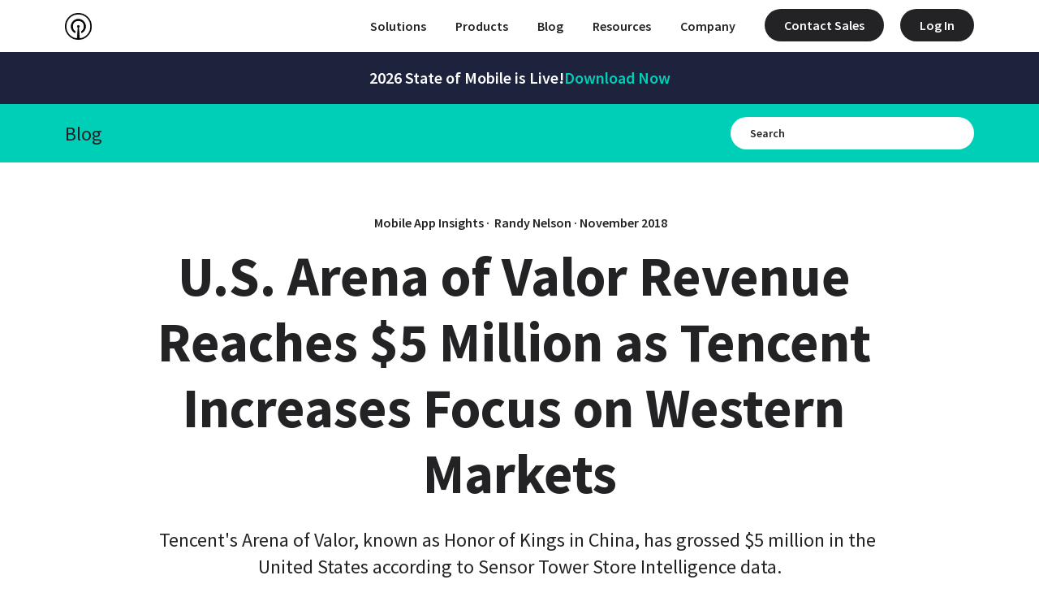

--- FILE ---
content_type: text/html; charset=utf-8
request_url: https://sensortower.com/blog/arena-of-valor-revenue-5-million
body_size: 26698
content:
<!DOCTYPE html><html lang="en-US"><head><meta charSet="utf-8"/><meta name="viewport" content="width=device-width"/><meta name="title" content="U.S. Arena of Valor Revenue Reaches $5 Million as Tencent Increases Focus on Western Markets"/><meta name="description" content="Tencent&#x27;s Arena of Valor, known as Honor of Kings in China, has grossed $5 million in the United States according to Sensor Tower Store Intelligence data."/><meta property="og:title" content="U.S. Arena of Valor Revenue Reaches $5 Million as Tencent Increases Focus on Western Markets"/><meta property="og:description" content="Tencent&#x27;s Arena of Valor, known as Honor of Kings in China, has grossed $5 million in the United States according to Sensor Tower Store Intelligence data."/><meta name="keywords" content=""/><meta name="canonical" content="https://sensortower.com/blog/arena-of-valor-revenue-5-million"/><title>U.S. Arena of Valor Revenue Reaches $5 Million as Tencent Increases Focus on Western Markets</title><meta name="contentful_space" content="vfkpgemp7ek3"/><meta name="contentful_environment" content="master"/><link rel="preload" href="//images.ctfassets.net/vfkpgemp7ek3/3mLVT9LuVs6YqZE4NhP7fM/5c873e62d8b4bb31efb6b086415fdea7/ST_Icon_Black_2024.png" imageSrcSet="//images.ctfassets.net/vfkpgemp7ek3/3mLVT9LuVs6YqZE4NhP7fM/5c873e62d8b4bb31efb6b086415fdea7/ST_Icon_Black_2024.png?fm=webp&amp;q=40&amp;w=960 1920w, //images.ctfassets.net/vfkpgemp7ek3/3mLVT9LuVs6YqZE4NhP7fM/5c873e62d8b4bb31efb6b086415fdea7/ST_Icon_Black_2024.png?fm=webp&amp;q=40&amp;w=800 1600w, //images.ctfassets.net/vfkpgemp7ek3/3mLVT9LuVs6YqZE4NhP7fM/5c873e62d8b4bb31efb6b086415fdea7/ST_Icon_Black_2024.png?fm=webp&amp;q=40&amp;w=720 1440w, //images.ctfassets.net/vfkpgemp7ek3/3mLVT9LuVs6YqZE4NhP7fM/5c873e62d8b4bb31efb6b086415fdea7/ST_Icon_Black_2024.png?fm=webp&amp;q=40&amp;w=640 1280w, //images.ctfassets.net/vfkpgemp7ek3/3mLVT9LuVs6YqZE4NhP7fM/5c873e62d8b4bb31efb6b086415fdea7/ST_Icon_Black_2024.png?fm=webp&amp;q=40&amp;w=480 960w, //images.ctfassets.net/vfkpgemp7ek3/3mLVT9LuVs6YqZE4NhP7fM/5c873e62d8b4bb31efb6b086415fdea7/ST_Icon_Black_2024.png?fm=webp&amp;q=40&amp;w=640 640w" as="image" media="(max-width: 768px)"/><link rel="preload" href="//images.ctfassets.net/vfkpgemp7ek3/3mLVT9LuVs6YqZE4NhP7fM/5c873e62d8b4bb31efb6b086415fdea7/ST_Icon_Black_2024.png" imageSrcSet="//images.ctfassets.net/vfkpgemp7ek3/3mLVT9LuVs6YqZE4NhP7fM/5c873e62d8b4bb31efb6b086415fdea7/ST_Icon_Black_2024.png?fm=webp&amp;q=40&amp;w=1707 2560w, //images.ctfassets.net/vfkpgemp7ek3/3mLVT9LuVs6YqZE4NhP7fM/5c873e62d8b4bb31efb6b086415fdea7/ST_Icon_Black_2024.png?fm=webp&amp;q=40&amp;w=1493 2240w, //images.ctfassets.net/vfkpgemp7ek3/3mLVT9LuVs6YqZE4NhP7fM/5c873e62d8b4bb31efb6b086415fdea7/ST_Icon_Black_2024.png?fm=webp&amp;q=40&amp;w=1280 1920w, //images.ctfassets.net/vfkpgemp7ek3/3mLVT9LuVs6YqZE4NhP7fM/5c873e62d8b4bb31efb6b086415fdea7/ST_Icon_Black_2024.png?fm=webp&amp;q=40&amp;w=1067 1600w, //images.ctfassets.net/vfkpgemp7ek3/3mLVT9LuVs6YqZE4NhP7fM/5c873e62d8b4bb31efb6b086415fdea7/ST_Icon_Black_2024.png?fm=webp&amp;q=40&amp;w=960 1440w, //images.ctfassets.net/vfkpgemp7ek3/3mLVT9LuVs6YqZE4NhP7fM/5c873e62d8b4bb31efb6b086415fdea7/ST_Icon_Black_2024.png?fm=webp&amp;q=40&amp;w=853 1280w, //images.ctfassets.net/vfkpgemp7ek3/3mLVT9LuVs6YqZE4NhP7fM/5c873e62d8b4bb31efb6b086415fdea7/ST_Icon_Black_2024.png?fm=webp&amp;q=40&amp;w=640 960w, //images.ctfassets.net/vfkpgemp7ek3/3mLVT9LuVs6YqZE4NhP7fM/5c873e62d8b4bb31efb6b086415fdea7/ST_Icon_Black_2024.png?fm=webp&amp;q=40&amp;w=853 640w" as="image" media="(min-width: 768.1px) and (max-width: 1440px)"/><link rel="preload" href="//images.ctfassets.net/vfkpgemp7ek3/6s4WHkf4Dc9pOo4VbNyeP8/8cb4bc4e0484b40ecf2087617a822486/ST_Logo_Black_2024.png" imageSrcSet="//images.ctfassets.net/vfkpgemp7ek3/6s4WHkf4Dc9pOo4VbNyeP8/8cb4bc4e0484b40ecf2087617a822486/ST_Logo_Black_2024.png?fm=webp&amp;q=40&amp;w=3840 3840w, //images.ctfassets.net/vfkpgemp7ek3/6s4WHkf4Dc9pOo4VbNyeP8/8cb4bc4e0484b40ecf2087617a822486/ST_Logo_Black_2024.png?fm=webp&amp;q=40&amp;w=3520 3520w, //images.ctfassets.net/vfkpgemp7ek3/6s4WHkf4Dc9pOo4VbNyeP8/8cb4bc4e0484b40ecf2087617a822486/ST_Logo_Black_2024.png?fm=webp&amp;q=40&amp;w=3200 3200w, //images.ctfassets.net/vfkpgemp7ek3/6s4WHkf4Dc9pOo4VbNyeP8/8cb4bc4e0484b40ecf2087617a822486/ST_Logo_Black_2024.png?fm=webp&amp;q=40&amp;w=2880 2880w, //images.ctfassets.net/vfkpgemp7ek3/6s4WHkf4Dc9pOo4VbNyeP8/8cb4bc4e0484b40ecf2087617a822486/ST_Logo_Black_2024.png?fm=webp&amp;q=40&amp;w=2560 2560w, //images.ctfassets.net/vfkpgemp7ek3/6s4WHkf4Dc9pOo4VbNyeP8/8cb4bc4e0484b40ecf2087617a822486/ST_Logo_Black_2024.png?fm=webp&amp;q=40&amp;w=2240 2240w, //images.ctfassets.net/vfkpgemp7ek3/6s4WHkf4Dc9pOo4VbNyeP8/8cb4bc4e0484b40ecf2087617a822486/ST_Logo_Black_2024.png?fm=webp&amp;q=40&amp;w=1920 1920w, //images.ctfassets.net/vfkpgemp7ek3/6s4WHkf4Dc9pOo4VbNyeP8/8cb4bc4e0484b40ecf2087617a822486/ST_Logo_Black_2024.png?fm=webp&amp;q=40&amp;w=1600 1600w, //images.ctfassets.net/vfkpgemp7ek3/6s4WHkf4Dc9pOo4VbNyeP8/8cb4bc4e0484b40ecf2087617a822486/ST_Logo_Black_2024.png?fm=webp&amp;q=40&amp;w=1440 1440w, //images.ctfassets.net/vfkpgemp7ek3/6s4WHkf4Dc9pOo4VbNyeP8/8cb4bc4e0484b40ecf2087617a822486/ST_Logo_Black_2024.png?fm=webp&amp;q=40&amp;w=1280 1280w, //images.ctfassets.net/vfkpgemp7ek3/6s4WHkf4Dc9pOo4VbNyeP8/8cb4bc4e0484b40ecf2087617a822486/ST_Logo_Black_2024.png?fm=webp&amp;q=40&amp;w=960 960w, //images.ctfassets.net/vfkpgemp7ek3/6s4WHkf4Dc9pOo4VbNyeP8/8cb4bc4e0484b40ecf2087617a822486/ST_Logo_Black_2024.png?fm=webp&amp;q=40&amp;w=1280 640w" as="image" media="(min-width: 1440.1px)"/><link rel="preload" href="//images.ctfassets.net/vfkpgemp7ek3/79542209/4fe34277b1165379c816a16f08a93c8e/arena-of-valor-revenue-5-million.jpg" imageSrcSet="//images.ctfassets.net/vfkpgemp7ek3/79542209/4fe34277b1165379c816a16f08a93c8e/arena-of-valor-revenue-5-million.jpg?fm=webp&amp;q=40&amp;w=3840 3840w, //images.ctfassets.net/vfkpgemp7ek3/79542209/4fe34277b1165379c816a16f08a93c8e/arena-of-valor-revenue-5-million.jpg?fm=webp&amp;q=40&amp;w=3520 3520w, //images.ctfassets.net/vfkpgemp7ek3/79542209/4fe34277b1165379c816a16f08a93c8e/arena-of-valor-revenue-5-million.jpg?fm=webp&amp;q=40&amp;w=3200 3200w, //images.ctfassets.net/vfkpgemp7ek3/79542209/4fe34277b1165379c816a16f08a93c8e/arena-of-valor-revenue-5-million.jpg?fm=webp&amp;q=40&amp;w=2880 2880w, //images.ctfassets.net/vfkpgemp7ek3/79542209/4fe34277b1165379c816a16f08a93c8e/arena-of-valor-revenue-5-million.jpg?fm=webp&amp;q=40&amp;w=2560 2560w, //images.ctfassets.net/vfkpgemp7ek3/79542209/4fe34277b1165379c816a16f08a93c8e/arena-of-valor-revenue-5-million.jpg?fm=webp&amp;q=40&amp;w=2240 2240w, //images.ctfassets.net/vfkpgemp7ek3/79542209/4fe34277b1165379c816a16f08a93c8e/arena-of-valor-revenue-5-million.jpg?fm=webp&amp;q=40&amp;w=1920 1920w, //images.ctfassets.net/vfkpgemp7ek3/79542209/4fe34277b1165379c816a16f08a93c8e/arena-of-valor-revenue-5-million.jpg?fm=webp&amp;q=40&amp;w=1600 1600w, //images.ctfassets.net/vfkpgemp7ek3/79542209/4fe34277b1165379c816a16f08a93c8e/arena-of-valor-revenue-5-million.jpg?fm=webp&amp;q=40&amp;w=1440 1440w, //images.ctfassets.net/vfkpgemp7ek3/79542209/4fe34277b1165379c816a16f08a93c8e/arena-of-valor-revenue-5-million.jpg?fm=webp&amp;q=40&amp;w=1280 1280w, //images.ctfassets.net/vfkpgemp7ek3/79542209/4fe34277b1165379c816a16f08a93c8e/arena-of-valor-revenue-5-million.jpg?fm=webp&amp;q=40&amp;w=960 960w, //images.ctfassets.net/vfkpgemp7ek3/79542209/4fe34277b1165379c816a16f08a93c8e/arena-of-valor-revenue-5-million.jpg?fm=webp&amp;q=40&amp;w=1280 640w" as="image"/><meta name="next-head-count" content="16"/><link rel="preconnect" href="https://fonts.googleapis.com"/><link rel="preconnect" href="https://fonts.gstatic.com" crossorigin="anonymous"/><link rel="preconnect" href="https://www.googletagmanager.com"/><link rel="preconnect" href="https://images.ctfassets.net"/><link rel="preload" href="https://fonts.gstatic.com/s/sourcesanspro/v18/6xKydSBYKcSV-LCoeQqfX1RYOo3ik4zwlxdu.woff2" as="font" type="font/woff2" crossorigin="anonymous"/><link rel="preload" href="https://fonts.gstatic.com/s/sourcesanspro/v18/6xK3dSBYKcSV-LCoeQqfX1RYOo3qOK7l.woff2" as="font" type="font/woff2" crossorigin="anonymous"/><link rel="preload" href="https://fonts.gstatic.com/s/sourcesanspro/v18/6xKydSBYKcSV-LCoeQqfX1RYOo3i54rwlxdu.woff2" as="font" type="font/woff2" crossorigin="anonymous"/><link rel="preload" href="https://fonts.gstatic.com/s/sourcesanspro/v18/6xKydSBYKcSV-LCoeQqfX1RYOo3ig4vwlxdu.woff2" as="font" type="font/woff2" crossorigin="anonymous"/><style>
                  @font-face {
                      font-family: 'Source Sans Pro';
                      font-style: normal;
                      font-weight: 400;
                      font-display: swap;
                      src: url(https://fonts.gstatic.com/s/sourcesanspro/v18/6xKydSBYKcSV-LCoeQqfX1RYOo3ik4zwlxdu.woff2) format('woff2');
                      unicode-range: U+0000-00FF, U+0131, U+0152-0153, U+02BB-02BC, U+02C6, U+02DA, U+02DC, U+2000-206F, U+2074, U+20AC, U+2122, U+2191, U+2193, U+2212, U+2215, U+FEFF, U+FFFD;
                    }

                    @font-face {
                      font-family: 'Source Sans Pro';
                      font-style: normal;
                      font-weight: 400;
                      font-display: swap;
                      src: url(https://fonts.gstatic.com/s/sourcesanspro/v18/6xK3dSBYKcSV-LCoeQqfX1RYOo3qOK7l.woff2) format('woff2');
                      unicode-range: U+0000-00FF, U+0131, U+0152-0153, U+02BB-02BC, U+02C6, U+02DA, U+02DC, U+2000-206F, U+2074, U+20AC, U+2122, U+2191, U+2193, U+2212, U+2215, U+FEFF, U+FFFD;
                    }

                    @font-face {
                      font-family: 'Source Sans Pro';
                      font-style: normal;
                      font-weight: 600;
                      font-display: swap;
                      src: url(https://fonts.gstatic.com/s/sourcesanspro/v18/6xKydSBYKcSV-LCoeQqfX1RYOo3i54rwlxdu.woff2) format('woff2');
                      unicode-range: U+0000-00FF, U+0131, U+0152-0153, U+02BB-02BC, U+02C6, U+02DA, U+02DC, U+2000-206F, U+2074, U+20AC, U+2122, U+2191, U+2193, U+2212, U+2215, U+FEFF, U+FFFD;
                    }

                    @font-face {
                      font-family: 'Source Sans Pro';
                      font-style: normal;
                      font-weight: 700;
                      font-display: swap;
                      src: url(https://fonts.gstatic.com/s/sourcesanspro/v18/6xKydSBYKcSV-LCoeQqfX1RYOo3ig4vwlxdu.woff2) format('woff2');
                      unicode-range: U+0000-00FF, U+0131, U+0152-0153, U+02BB-02BC, U+02C6, U+02DA, U+02DC, U+2000-206F, U+2074, U+20AC, U+2122, U+2191, U+2193, U+2212, U+2215, U+FEFF, U+FFFD;
                    }
         </style><style>
                .osano-cm-widget { display: none; }
                .osano-cm-button { border: none; }
                .osano-cm-dialog--hidden { transition: none; }
                .osano-cm-info-dialog--hidden { transition: none; }
              </style><meta name="apple-mobile-web-app-title" content="Sensor Tower"/><link rel="apple-touch-icon" sizes="180x180" href="/apple-touch-icon.png?v=5"/><link rel="icon" type="image/png" href="/favicon-96x96.png?v=5" sizes="96x96"/><link rel="icon" href="/favicon.ico?v=5" sizes="48x48"/><link rel="icon" type="image/svg+xml" href="/favicon.svg?v=5" sizes="any"/><link rel="manifest" href="/site.webmanifest"/><meta name="theme-color" content="#232325"/><meta name="format-detection" content="telephone=no"/><script type="application/ld+json">{"@context":"http://schema.org","@type":"Organization","name":"Sensor Tower","url":"http://www.sensortower.com","logo":"https://sensortower.com/images/logo.png","location":{"@type":"Place","name":"Sensor Tower Headquarters","sameAs":"https://sensortower.com/","address":{"@type":"PostalAddress","streetAddress":"2261 Market Street #4331","addressLocality":"San Francisco","addressRegion":"CA","postalCode":"94114","addressCountry":"US"}},"sameAs":["https://www.facebook.com/SensorTower","https://twitter.com/sensortower","https://www.linkedin.com/company/sensor-tower"]}</script><script type="text/javascript">// Osano Cookies Consent Notice
// !Important: This should be the very first script in the <head> tag
(function () {
  var src;

  // TODO: Replace these with environment variables once we have a separate site config for sensortower-china.com domain.
  if (
    window.location.hostname.match(/^(www\.)?sensortower-china\.com$/i) ||
    window.location.hostname.match(/^(www\.)?sensortower\.cn$/i)
  ) {
    // China production domains
    src = 'https://cmp.osano.com/169xfyTcTGxCk6Bj8/c4f6a38b-2afd-4770-886d-1dd7bd9779ed/osano.js';
  } else if (window.location.hostname.match(/^(www\.)?sensortower\.com$/i)) {
    // Global production domain
    src = 'https://cmp.osano.com/169xfyTcTGxCk6Bj8/b8c78d04-79dd-446b-88f4-cef5b05a166c/osano.js';
  } else {
    // Other domains, e.g. local development or Netlify preview servers
    src = 'https://cmp.osano.com/169xfyTcTGxCk6Bj8/7e4e0248-cd86-4b57-9835-5e3e3606639b/osano.js';
  }

  var a = document.createElement('script');
  a.src = src;
  document.getElementsByTagName('head')[0].appendChild(a);
})();

// Marketo
(function () {
  var didInit = false;
  function initMunchkin() {
    if (didInit === false) {
      didInit = true;
      Munchkin.init('351-RWH-315');
    }
  }
  var s = document.createElement('script');
  s.type = 'text/javascript';
  s.defer = true;
  s.src = 'https://munchkin.marketo.net/munchkin.js';
  s.onreadystatechange = function () {
    if (this.readyState == 'complete' || this.readyState == 'loaded') {
      initMunchkin();
    }
  };
  s.onload = initMunchkin;
  document.getElementsByTagName('head')[0].appendChild(s);
})();
</script><script id="google-tag-manager">
              (function(w,d,s,l,i){w[l]=w[l]||[];w[l].push({'gtm.start':
                new Date().getTime(),event:'gtm.js'});var f=d.getElementsByTagName(s)[0],
                j=d.createElement(s),dl=l!='dataLayer'?'&l='+l:'';j.async=true;j.src=
                'https://www.googletagmanager.com/gtm.js?id='+i+dl;f.parentNode.insertBefore(j,f);
                })(window,document,'script','dataLayer','GTM-5C3257H');
              </script><meta name="emotion-insertion-point" content=""/><style data-emotion="mui-global 0"></style><style data-emotion="mui-global vsu27g">html{-webkit-font-smoothing:antialiased;-moz-osx-font-smoothing:grayscale;box-sizing:border-box;-webkit-text-size-adjust:100%;}*,*::before,*::after{box-sizing:inherit;}strong,b{font-weight:700;}body{margin:0;color:#232325;font-size:20px;line-height:1.4;font-weight:400;font-family:'Source Sans Pro',sans-serif;background-color:#FFFFFF;}@media (max-width:1023.95px){body{font-size:18px;}}@media (max-width:767.95px){body{font-size:16px;}}@media print{body{background-color:#fff;}}body::backdrop{background-color:#FFFFFF;}</style><style data-emotion="mui-global 1prfaxn">@-webkit-keyframes mui-auto-fill{from{display:block;}}@keyframes mui-auto-fill{from{display:block;}}@-webkit-keyframes mui-auto-fill-cancel{from{display:block;}}@keyframes mui-auto-fill-cancel{from{display:block;}}</style><style data-emotion="mui 1bnvgd2-MuiPaper-root-MuiAppBar-root-Header-root 1439cfd-MuiToolbar-root-Header-contentContainer 14ul5nx-MuiTypography-root-MuiLink-root 10e28cd-ArtDirectedImage-root-Media-root-Header-logo 1br9a6i-ArtDirectedImage-root-Media-root-Header-logo 17q8747-ArtDirectedImage-root-Media-root-Header-logo i9gxme mpj2mt-NavigationBar-root 3alela-MuiGrid-root s0amog-MuiGrid-root 143bsfr-NavigationItemSection-root x90wfq-MuiButtonBase-root-MuiButton-root 1cuu48k-MuiPaper-root-MuiAccordion-root 1w6i5jj-MuiButtonBase-root-MuiAccordionSummary-root-NavigationItemSection-accordionSummary 1betqn-MuiAccordionSummary-content 1cx3hrk-MuiTypography-root 19if52b-MuiAccordionSummary-expandIconWrapper 4o5p8h-MuiSvgIcon-root bz4dnt-MuiCollapse-root smkl36-MuiCollapse-wrapper 9l5vo-MuiCollapse-wrapperInner 15v22id-MuiAccordionDetails-root ux4tyi-MuiList-root v97d96-MuiListSubheader-root 1ulgxmg-MuiListItem-root 2byno-MuiButtonBase-root-MuiListItemButton-root jvgefw olb0yx-NavigationItemLink-mobileIndent 1vuiqg1-MuiListItemText-root 1udzttz-MuiTypography-root rbciwn-MuiTypography-root ahqnjj-MuiDivider-root-NavigationItemSection-accordionDivider y9ej93-MuiButtonBase-root-MuiButton-root paw8xy-MuiPaper-root-MuiAccordion-root zc1svf-MuiButtonBase-root-MuiAccordionSummary-root-NavigationItemSection-accordionSummary o4b71y-MuiAccordionSummary-content 1mk9mw3-MuiList-root 11smzum-MuiListItemText-root mi1b2r-MuiButtonBase-root-MuiButton-root 1ee2xz6-NavigationBar-menu 16qrpf2-HamburgerMenu-root 1ii90ao-HamburgerMenu-menu uopz7k-PrivateHiddenCss-root 1meosvr-MuiButtonBase-root-MuiIconButton-root 1sv4l74-Blog-root 8b5lp7-MuiGrid-root 10injs3-MuiGrid-root 4nw0bq-MuiTypography-root rt1039-MuiGrid-root 55r45a-MuiTypography-root wcnoao-SearchBox-root z9t09a-MuiContainer-root-SearchBox-containerRoot 14hflia-MuiTypography-root 1hq1o8h-MuiInputBase-root-SearchBox-input yz9k0d-MuiInputBase-input 1c9i0iz-Blog-blogHeader 1sf3xto 1ukezns-MuiTypography-root 11b08e7-MuiTypography-root 16mn84k 1h0fi6v-MuiTypography-root 1c4qrin-Media-root-Blog-backgroundMedia knik3u-MuiGrid-root-Blog-blogBodyRoot 1fqr005-Text-root db8z5h-MuiTypography-root-MuiLink-root mnq21n-MuiDivider-root 1y5ztt5-MuiContainer-root-BlogBody-blogBodyFooter uv9mup-CommonResource-root 1twkuq3-MuiButtonBase-root-MuiButton-root crk442-BlogBody-authorBoxRoot 1l4w6pd 1vqsy00-MuiAvatar-root 1pqm26d-MuiAvatar-img 1ghbjhp 1fze04z-MuiTypography-root 1kym5wk-Footer-root 1l8qreq-MuiContainer-root-Footer-container 1ofqig9 1f5e1yp i3jcei 7foocz-MuiButtonBase-root-MuiButton-root-LanguageSelector-root 12dmzfl-MuiDivider-root ieri5n tyeqlt-MuiGrid-root 1xzk8po-MuiGrid-root 1fq3yn 199mo99-MuiTypography-root-MuiLink-root 1c3pob1-MuiGrid-root 1v90yib-MuiButtonBase-root-MuiButton-root-Footer-cookieButton mj1iz4">.mui-1bnvgd2-MuiPaper-root-MuiAppBar-root-Header-root{background-color:#FFFFFF;color:#232325;-webkit-transition:box-shadow 300ms cubic-bezier(0.4, 0, 0.2, 1) 0ms;transition:box-shadow 300ms cubic-bezier(0.4, 0, 0.2, 1) 0ms;box-shadow:none;display:-webkit-box;display:-webkit-flex;display:-ms-flexbox;display:flex;-webkit-flex-direction:column;-ms-flex-direction:column;flex-direction:column;width:100%;box-sizing:border-box;-webkit-flex-shrink:0;-ms-flex-negative:0;flex-shrink:0;position:fixed;z-index:1100;top:0;left:auto;right:0;background-color:#232325;color:#FFFFFF;background-color:#FFFFFF;}@media print{.mui-1bnvgd2-MuiPaper-root-MuiAppBar-root-Header-root{position:absolute;}}.mui-1bnvgd2-MuiPaper-root-MuiAppBar-root-Header-root::before{display:block;content:'';position:absolute;top:0;left:0;width:100%;height:100%;background:#FFFFFF;}@media (max-width: 684px){.mui-1bnvgd2-MuiPaper-root-MuiAppBar-root-Header-root [class$='NavigationBar-root']{position:fixed;top:64px;left:0;z-index:-1;width:100%;max-height:calc(100vh - 62px);overflow-y:auto;background:#FFFFFF;-webkit-transition:300ms ease-in-out;transition:300ms ease-in-out;-webkit-transform:translateY(-130%);-moz-transform:translateY(-130%);-ms-transform:translateY(-130%);transform:translateY(-130%);opacity:0;}.mui-1bnvgd2-MuiPaper-root-MuiAppBar-root-Header-root [class$='NavigationBar-root'] >.MuiGrid-container{-webkit-flex-direction:column;-ms-flex-direction:column;flex-direction:column;-webkit-align-items:flex-start;-webkit-box-align:flex-start;-ms-flex-align:flex-start;align-items:flex-start;margin:0;width:100%;}.mui-1bnvgd2-MuiPaper-root-MuiAppBar-root-Header-root [class$='NavigationBar-root'] >.MuiGrid-container .MuiGrid-item{padding:0;width:100%;-webkit-box-pack:center;-ms-flex-pack:center;-webkit-justify-content:center;justify-content:center;display:-webkit-box;display:-webkit-flex;display:-ms-flexbox;display:flex;-webkit-flex-direction:column;-ms-flex-direction:column;flex-direction:column;}.mui-1bnvgd2-MuiPaper-root-MuiAppBar-root-Header-root [class$='NavigationBar-root'] .MuiLink-root{padding:24px;display:block;}}.mui-1bnvgd2-MuiPaper-root-MuiAppBar-root-Header-root img{width:180px;height:auto;}.mui-1439cfd-MuiToolbar-root-Header-contentContainer{position:relative;display:-webkit-box;display:-webkit-flex;display:-ms-flexbox;display:flex;-webkit-align-items:center;-webkit-box-align:center;-ms-flex-align:center;align-items:center;padding-left:16px;padding-right:16px;min-height:56px;height:100%;color:#232325;width:100%;max-width:1440px;margin:auto;padding-left:32px;padding-right:32px;height:64px;}@media (min-width:684px){.mui-1439cfd-MuiToolbar-root-Header-contentContainer{padding-left:24px;padding-right:24px;}}@media (min-width:0px) and (orientation: landscape){.mui-1439cfd-MuiToolbar-root-Header-contentContainer{min-height:48px;}}@media (min-width:684px){.mui-1439cfd-MuiToolbar-root-Header-contentContainer{min-height:64px;}}@media (min-width:684px){.mui-1439cfd-MuiToolbar-root-Header-contentContainer{padding-left:48px;padding-right:48px;}}@media (min-width:1024px){.mui-1439cfd-MuiToolbar-root-Header-contentContainer{padding-left:80px;padding-right:80px;}}.mui-1439cfd-MuiToolbar-root-Header-contentContainer .MuiLink-root{display:-webkit-box;display:-webkit-flex;display:-ms-flexbox;display:flex;-webkit-align-items:center;-webkit-box-align:center;-ms-flex-align:center;align-items:center;padding:0;}.mui-1439cfd-MuiToolbar-root-Header-contentContainer svg[class*="Header-logo"]{max-height:36px;}.mui-1439cfd-MuiToolbar-root-Header-contentContainer img[class*="Header-logo"]{height:33px;width:auto;}.mui-14ul5nx-MuiTypography-root-MuiLink-root{margin:0;-webkit-transition:opacity .2s;transition:opacity .2s;white-space:pre-wrap;color:#232325;-webkit-text-decoration:underline;text-decoration:underline;text-decoration-color:rgba(35, 35, 37, 0.4);height:100%;padding-top:24px;padding-bottom:24px;}.async-hide .mui-14ul5nx-MuiTypography-root-MuiLink-root{opacity:0!important;}.mui-14ul5nx-MuiTypography-root-MuiLink-root:hover{text-decoration-color:inherit;}.mui-10e28cd-ArtDirectedImage-root-Media-root-Header-logo{display:none!important;height:100%;width:auto;}@media (max-width: 768px){.mui-10e28cd-ArtDirectedImage-root-Media-root-Header-logo{display:block!important;visibility:visible!important;}}.mui-1br9a6i-ArtDirectedImage-root-Media-root-Header-logo{display:none!important;height:100%;width:auto;}@media (min-width: 768.1px) and (max-width: 1440px){.mui-1br9a6i-ArtDirectedImage-root-Media-root-Header-logo{display:block!important;visibility:visible!important;}}.mui-17q8747-ArtDirectedImage-root-Media-root-Header-logo{display:none!important;height:100%;width:auto;}@media (min-width: 1440.1px){.mui-17q8747-ArtDirectedImage-root-Media-root-Header-logo{display:block!important;visibility:visible!important;}}.mui-i9gxme{-webkit-box-flex:1;-webkit-flex-grow:1;-ms-flex-positive:1;flex-grow:1;}@media (min-width:1024px){.mui-mpj2mt-NavigationBar-root{width:100%;}.mui-mpj2mt-NavigationBar-root>.MuiGrid-root{-webkit-box-pack:end;-ms-flex-pack:end;-webkit-justify-content:flex-end;justify-content:flex-end;}}@media (max-width:767.95px){.mui-mpj2mt-NavigationBar-root.MuiBox-root{z-index:1!important;opacity:1!important;top:24px!important;right:32px!important;width:32px!important;margin-left:auto!important;position:absolute;left:auto;display:-webkit-box;display:-webkit-flex;display:-ms-flexbox;display:flex;-webkit-box-pack:end;-ms-flex-pack:end;-webkit-justify-content:flex-end;justify-content:flex-end;background-color:transparent;-webkit-transform:none!important;-moz-transform:none!important;-ms-transform:none!important;transform:none!important;-webkit-transition:opacity 200ms linear!important;transition:opacity 200ms linear!important;}}@media (max-width:1023.95px){.mui-mpj2mt-NavigationBar-root .MuiGrid-root{display:none;}}.mui-mpj2mt-NavigationBar-root .MuiButton-contained{min-width:90px;height:auto;margin-left:16px;margin-bottom:2px;padding-left:24px;padding-right:24px;border-radius:28px;box-shadow:none;color:#FFFFFF;font-size:16px;font-weight:600;}.mui-mpj2mt-NavigationBar-root .MuiButton-contained:hover{box-shadow:none;}.mui-3alela-MuiGrid-root{box-sizing:border-box;display:-webkit-box;display:-webkit-flex;display:-ms-flexbox;display:flex;-webkit-box-flex-wrap:wrap;-webkit-flex-wrap:wrap;-ms-flex-wrap:wrap;flex-wrap:wrap;width:100%;-webkit-flex-direction:row;-ms-flex-direction:row;flex-direction:row;margin-top:-4px;width:calc(100% + 4px);margin-left:-4px;-webkit-align-items:center;-webkit-box-align:center;-ms-flex-align:center;align-items:center;}.mui-3alela-MuiGrid-root>.MuiGrid-item{padding-top:4px;}.mui-3alela-MuiGrid-root>.MuiGrid-item{padding-left:4px;}@media (max-width:767.95px){.mui-3alela-MuiGrid-root.MuiGrid-spacing-xs-15{margin-top:-40px;}.mui-3alela-MuiGrid-root.MuiGrid-spacing-xs-15 >.MuiGrid-item{padding-top:40px;}}.mui-s0amog-MuiGrid-root{box-sizing:border-box;margin:0;-webkit-flex-direction:row;-ms-flex-direction:row;flex-direction:row;height:100%;}@media (max-width:767.95px){.mui-s0amog-MuiGrid-root.MuiGrid-spacing-xs-15{margin-top:-40px;}.mui-s0amog-MuiGrid-root.MuiGrid-spacing-xs-15 >.MuiGrid-item{padding-top:40px;}}.mui-x90wfq-MuiButtonBase-root-MuiButton-root{display:-webkit-inline-box;display:-webkit-inline-flex;display:-ms-inline-flexbox;display:inline-flex;-webkit-align-items:center;-webkit-box-align:center;-ms-flex-align:center;align-items:center;-webkit-box-pack:center;-ms-flex-pack:center;-webkit-justify-content:center;justify-content:center;position:relative;box-sizing:border-box;-webkit-tap-highlight-color:transparent;background-color:transparent;outline:0;border:0;margin:0;border-radius:0;padding:0;cursor:pointer;-webkit-user-select:none;-moz-user-select:none;-ms-user-select:none;user-select:none;vertical-align:middle;-moz-appearance:none;-webkit-appearance:none;-webkit-text-decoration:none;text-decoration:none;color:inherit;font-size:20px;font-family:'Source Sans Pro',sans-serif;font-weight:600;line-height:1.75;text-transform:uppercase;min-width:64px;padding:6px 16px;border-radius:4px;-webkit-transition:background-color 250ms cubic-bezier(0.4, 0, 0.2, 1) 0ms,box-shadow 250ms cubic-bezier(0.4, 0, 0.2, 1) 0ms,border-color 250ms cubic-bezier(0.4, 0, 0.2, 1) 0ms,color 250ms cubic-bezier(0.4, 0, 0.2, 1) 0ms;transition:background-color 250ms cubic-bezier(0.4, 0, 0.2, 1) 0ms,box-shadow 250ms cubic-bezier(0.4, 0, 0.2, 1) 0ms,border-color 250ms cubic-bezier(0.4, 0, 0.2, 1) 0ms,color 250ms cubic-bezier(0.4, 0, 0.2, 1) 0ms;box-shadow:none;min-width:290px;height:56px;border-radius:28px;font-weight:600;font-size:18px;text-transform:none;min-width:auto;height:auto;margin-top:8px;margin-bottom:8px;padding-top:2px;padding-bottom:2px;border-radius:6px;font-size:16px;font-weight:600;}.mui-x90wfq-MuiButtonBase-root-MuiButton-root::-moz-focus-inner{border-style:none;}.mui-x90wfq-MuiButtonBase-root-MuiButton-root.Mui-disabled{pointer-events:none;cursor:default;}@media print{.mui-x90wfq-MuiButtonBase-root-MuiButton-root{-webkit-print-color-adjust:exact;color-adjust:exact;}}.mui-x90wfq-MuiButtonBase-root-MuiButton-root:hover{-webkit-text-decoration:none;text-decoration:none;background-color:rgba(35, 35, 37, 0.04);}@media (hover: none){.mui-x90wfq-MuiButtonBase-root-MuiButton-root:hover{background-color:transparent;}}.mui-x90wfq-MuiButtonBase-root-MuiButton-root.Mui-disabled{color:rgba(0, 0, 0, 0.26);}.mui-x90wfq-MuiButtonBase-root-MuiButton-root:hover{box-shadow:none;}.mui-x90wfq-MuiButtonBase-root-MuiButton-root.Mui-focusVisible{box-shadow:none;}.mui-x90wfq-MuiButtonBase-root-MuiButton-root:active{box-shadow:none;}.mui-x90wfq-MuiButtonBase-root-MuiButton-root.Mui-disabled{box-shadow:none;}@media (max-width:767.95px){.mui-x90wfq-MuiButtonBase-root-MuiButton-root{width:100%;min-width:auto;height:43px;border-radius:21.5px;margin-bottom:16px;font-size:16px;}}.mui-x90wfq-MuiButtonBase-root-MuiButton-root:disabled{background-color:#F6F6F6;color:#232325;}.mui-x90wfq-MuiButtonBase-root-MuiButton-root:hover{background-color:#F6F6F6;color:#232325;}@media (min-width:0px){.mui-x90wfq-MuiButtonBase-root-MuiButton-root{display:none;}}@media (min-width:1024px){.mui-x90wfq-MuiButtonBase-root-MuiButton-root{display:block;}}.mui-1cuu48k-MuiPaper-root-MuiAccordion-root{background-color:#FFFFFF;color:#232325;-webkit-transition:box-shadow 300ms cubic-bezier(0.4, 0, 0.2, 1) 0ms;transition:box-shadow 300ms cubic-bezier(0.4, 0, 0.2, 1) 0ms;border-radius:4px;box-shadow:none;position:relative;-webkit-transition:margin 150ms cubic-bezier(0.4, 0, 0.2, 1) 0ms;transition:margin 150ms cubic-bezier(0.4, 0, 0.2, 1) 0ms;overflow-anchor:none;border-radius:0;}.mui-1cuu48k-MuiPaper-root-MuiAccordion-root:before{position:absolute;left:0;top:-1px;right:0;height:1px;content:"";opacity:1;background-color:rgba(0, 0, 0, 0.12);-webkit-transition:opacity 150ms cubic-bezier(0.4, 0, 0.2, 1) 0ms,background-color 150ms cubic-bezier(0.4, 0, 0.2, 1) 0ms;transition:opacity 150ms cubic-bezier(0.4, 0, 0.2, 1) 0ms,background-color 150ms cubic-bezier(0.4, 0, 0.2, 1) 0ms;}.mui-1cuu48k-MuiPaper-root-MuiAccordion-root:first-of-type:before{display:none;}.mui-1cuu48k-MuiPaper-root-MuiAccordion-root.Mui-expanded:before{opacity:0;}.mui-1cuu48k-MuiPaper-root-MuiAccordion-root.Mui-expanded:first-of-type{margin-top:0;}.mui-1cuu48k-MuiPaper-root-MuiAccordion-root.Mui-expanded:last-of-type{margin-bottom:0;}.mui-1cuu48k-MuiPaper-root-MuiAccordion-root.Mui-expanded+.mui-1cuu48k-MuiPaper-root-MuiAccordion-root.Mui-expanded:before{display:none;}.mui-1cuu48k-MuiPaper-root-MuiAccordion-root.Mui-disabled{background-color:rgba(0, 0, 0, 0.12);}.mui-1cuu48k-MuiPaper-root-MuiAccordion-root:first-of-type{border-top-left-radius:4px;border-top-right-radius:4px;}.mui-1cuu48k-MuiPaper-root-MuiAccordion-root:last-of-type{border-bottom-left-radius:4px;border-bottom-right-radius:4px;}@supports (-ms-ime-align: auto){.mui-1cuu48k-MuiPaper-root-MuiAccordion-root:last-of-type{border-bottom-left-radius:0;border-bottom-right-radius:0;}}@media (min-width:0px){.mui-1cuu48k-MuiPaper-root-MuiAccordion-root{display:block;}}@media (min-width:1024px){.mui-1cuu48k-MuiPaper-root-MuiAccordion-root{display:none;}}.mui-1w6i5jj-MuiButtonBase-root-MuiAccordionSummary-root-NavigationItemSection-accordionSummary{display:-webkit-inline-box;display:-webkit-inline-flex;display:-ms-inline-flexbox;display:inline-flex;-webkit-align-items:center;-webkit-box-align:center;-ms-flex-align:center;align-items:center;-webkit-box-pack:center;-ms-flex-pack:center;-webkit-justify-content:center;justify-content:center;position:relative;box-sizing:border-box;-webkit-tap-highlight-color:transparent;background-color:transparent;outline:0;border:0;margin:0;border-radius:0;padding:0;cursor:pointer;-webkit-user-select:none;-moz-user-select:none;-ms-user-select:none;user-select:none;vertical-align:middle;-moz-appearance:none;-webkit-appearance:none;-webkit-text-decoration:none;text-decoration:none;color:inherit;display:-webkit-box;display:-webkit-flex;display:-ms-flexbox;display:flex;min-height:48px;padding:0px 16px;-webkit-transition:min-height 150ms cubic-bezier(0.4, 0, 0.2, 1) 0ms,background-color 150ms cubic-bezier(0.4, 0, 0.2, 1) 0ms;transition:min-height 150ms cubic-bezier(0.4, 0, 0.2, 1) 0ms,background-color 150ms cubic-bezier(0.4, 0, 0.2, 1) 0ms;}.mui-1w6i5jj-MuiButtonBase-root-MuiAccordionSummary-root-NavigationItemSection-accordionSummary::-moz-focus-inner{border-style:none;}.mui-1w6i5jj-MuiButtonBase-root-MuiAccordionSummary-root-NavigationItemSection-accordionSummary.Mui-disabled{pointer-events:none;cursor:default;}@media print{.mui-1w6i5jj-MuiButtonBase-root-MuiAccordionSummary-root-NavigationItemSection-accordionSummary{-webkit-print-color-adjust:exact;color-adjust:exact;}}.mui-1w6i5jj-MuiButtonBase-root-MuiAccordionSummary-root-NavigationItemSection-accordionSummary.Mui-focusVisible{background-color:rgba(0, 0, 0, 0.12);}.mui-1w6i5jj-MuiButtonBase-root-MuiAccordionSummary-root-NavigationItemSection-accordionSummary.Mui-disabled{opacity:0.38;}.mui-1w6i5jj-MuiButtonBase-root-MuiAccordionSummary-root-NavigationItemSection-accordionSummary:hover:not(.Mui-disabled){cursor:pointer;}.mui-1w6i5jj-MuiButtonBase-root-MuiAccordionSummary-root-NavigationItemSection-accordionSummary .MuiTypography-root{color:#FFFFFF;font-size:18px;font-weight:600;}.mui-1w6i5jj-MuiButtonBase-root-MuiAccordionSummary-root-NavigationItemSection-accordionSummary .MuiAccordionSummary-expandIconWrapper{color:#FFFFFF;}.mui-1w6i5jj-MuiButtonBase-root-MuiAccordionSummary-root-NavigationItemSection-accordionSummary .MuiAccordionSummary-expandIconWrapper.Mui-expanded{-webkit-transform:rotate(90deg);-moz-transform:rotate(90deg);-ms-transform:rotate(90deg);transform:rotate(90deg);}.mui-1betqn-MuiAccordionSummary-content{display:-webkit-box;display:-webkit-flex;display:-ms-flexbox;display:flex;-webkit-box-flex:1;-webkit-flex-grow:1;-ms-flex-positive:1;flex-grow:1;margin:12px 0;}.mui-1cx3hrk-MuiTypography-root{margin:0;font-size:20px;line-height:1.4;font-weight:400;font-family:'Source Sans Pro',sans-serif;color:#232325;-webkit-transition:opacity .2s;transition:opacity .2s;white-space:pre-wrap;}@media (max-width:1023.95px){.mui-1cx3hrk-MuiTypography-root{font-size:18px;}}@media (max-width:767.95px){.mui-1cx3hrk-MuiTypography-root{font-size:16px;}}.async-hide .mui-1cx3hrk-MuiTypography-root{opacity:0!important;}.mui-19if52b-MuiAccordionSummary-expandIconWrapper{display:-webkit-box;display:-webkit-flex;display:-ms-flexbox;display:flex;color:#232325;-webkit-transform:rotate(0deg);-moz-transform:rotate(0deg);-ms-transform:rotate(0deg);transform:rotate(0deg);-webkit-transition:-webkit-transform 150ms cubic-bezier(0.4, 0, 0.2, 1) 0ms;transition:transform 150ms cubic-bezier(0.4, 0, 0.2, 1) 0ms;}.mui-19if52b-MuiAccordionSummary-expandIconWrapper.Mui-expanded{-webkit-transform:rotate(180deg);-moz-transform:rotate(180deg);-ms-transform:rotate(180deg);transform:rotate(180deg);}.mui-4o5p8h-MuiSvgIcon-root{-webkit-user-select:none;-moz-user-select:none;-ms-user-select:none;user-select:none;width:1em;height:1em;display:inline-block;fill:currentColor;-webkit-flex-shrink:0;-ms-flex-negative:0;flex-shrink:0;-webkit-transition:fill 200ms cubic-bezier(0.4, 0, 0.2, 1) 0ms;transition:fill 200ms cubic-bezier(0.4, 0, 0.2, 1) 0ms;font-size:2.357142857142857rem;}.mui-bz4dnt-MuiCollapse-root{height:0;overflow:hidden;-webkit-transition:height 300ms cubic-bezier(0.4, 0, 0.2, 1) 0ms;transition:height 300ms cubic-bezier(0.4, 0, 0.2, 1) 0ms;visibility:hidden;}.mui-smkl36-MuiCollapse-wrapper{display:-webkit-box;display:-webkit-flex;display:-ms-flexbox;display:flex;width:100%;}.mui-9l5vo-MuiCollapse-wrapperInner{width:100%;}.mui-15v22id-MuiAccordionDetails-root{padding:8px 16px 16px;}.mui-ux4tyi-MuiList-root{list-style:none;margin:0;padding:0;position:relative;padding-top:0;}.mui-v97d96-MuiListSubheader-root{box-sizing:border-box;line-height:48px;list-style:none;color:#1D223D;font-family:'Source Sans Pro',sans-serif;font-weight:600;font-size:1.375rem;padding-left:16px;padding-right:16px;position:-webkit-sticky;position:sticky;top:0;z-index:1;background-color:#FFFFFF;position:relative;padding-left:40px;color:#232325;font-size:24px;font-weight:600;line-height:32px;}@media (min-width:0px){.mui-v97d96-MuiListSubheader-root{display:none;}}@media (min-width:1024px){.mui-v97d96-MuiListSubheader-root{display:block;}}.mui-1ulgxmg-MuiListItem-root{display:-webkit-box;display:-webkit-flex;display:-ms-flexbox;display:flex;-webkit-box-pack:start;-ms-flex-pack:start;-webkit-justify-content:flex-start;justify-content:flex-start;-webkit-align-items:center;-webkit-box-align:center;-ms-flex-align:center;align-items:center;position:relative;-webkit-text-decoration:none;text-decoration:none;width:100%;box-sizing:border-box;text-align:left;padding-top:4px;padding-bottom:4px;padding-left:16px;padding-right:16px;padding:4px 0px;}.mui-1ulgxmg-MuiListItem-root.Mui-focusVisible{background-color:rgba(0, 0, 0, 0.12);}.mui-1ulgxmg-MuiListItem-root.Mui-selected{background-color:rgba(35, 35, 37, 0.08);}.mui-1ulgxmg-MuiListItem-root.Mui-selected.Mui-focusVisible{background-color:rgba(35, 35, 37, 0.2);}.mui-1ulgxmg-MuiListItem-root.Mui-disabled{opacity:0.38;}.mui-2byno-MuiButtonBase-root-MuiListItemButton-root{display:-webkit-inline-box;display:-webkit-inline-flex;display:-ms-inline-flexbox;display:inline-flex;-webkit-align-items:center;-webkit-box-align:center;-ms-flex-align:center;align-items:center;-webkit-box-pack:center;-ms-flex-pack:center;-webkit-justify-content:center;justify-content:center;position:relative;box-sizing:border-box;-webkit-tap-highlight-color:transparent;background-color:transparent;outline:0;border:0;margin:0;border-radius:0;padding:0;cursor:pointer;-webkit-user-select:none;-moz-user-select:none;-ms-user-select:none;user-select:none;vertical-align:middle;-moz-appearance:none;-webkit-appearance:none;-webkit-text-decoration:none;text-decoration:none;color:inherit;display:-webkit-box;display:-webkit-flex;display:-ms-flexbox;display:flex;-webkit-box-flex:1;-webkit-flex-grow:1;-ms-flex-positive:1;flex-grow:1;-webkit-box-pack:start;-ms-flex-pack:start;-webkit-justify-content:flex-start;justify-content:flex-start;-webkit-align-items:center;-webkit-box-align:center;-ms-flex-align:center;align-items:center;position:relative;-webkit-text-decoration:none;text-decoration:none;box-sizing:border-box;text-align:left;padding-top:4px;padding-bottom:4px;-webkit-transition:background-color 150ms cubic-bezier(0.4, 0, 0.2, 1) 0ms;transition:background-color 150ms cubic-bezier(0.4, 0, 0.2, 1) 0ms;padding-left:16px;padding-right:16px;padding:0px 40px;gap:8px;background-color:transparent;}.mui-2byno-MuiButtonBase-root-MuiListItemButton-root::-moz-focus-inner{border-style:none;}.mui-2byno-MuiButtonBase-root-MuiListItemButton-root.Mui-disabled{pointer-events:none;cursor:default;}@media print{.mui-2byno-MuiButtonBase-root-MuiListItemButton-root{-webkit-print-color-adjust:exact;color-adjust:exact;}}.mui-2byno-MuiButtonBase-root-MuiListItemButton-root:hover{-webkit-text-decoration:none;text-decoration:none;background-color:#F6F6F6;}@media (hover: none){.mui-2byno-MuiButtonBase-root-MuiListItemButton-root:hover{background-color:transparent;}}.mui-2byno-MuiButtonBase-root-MuiListItemButton-root.Mui-selected{background-color:rgba(35, 35, 37, 0.08);}.mui-2byno-MuiButtonBase-root-MuiListItemButton-root.Mui-selected.Mui-focusVisible{background-color:rgba(35, 35, 37, 0.2);}.mui-2byno-MuiButtonBase-root-MuiListItemButton-root.Mui-selected:hover{background-color:rgba(35, 35, 37, 0.12);}@media (hover: none){.mui-2byno-MuiButtonBase-root-MuiListItemButton-root.Mui-selected:hover{background-color:rgba(35, 35, 37, 0.08);}}.mui-2byno-MuiButtonBase-root-MuiListItemButton-root.Mui-focusVisible{background-color:rgba(0, 0, 0, 0.12);}.mui-2byno-MuiButtonBase-root-MuiListItemButton-root.Mui-disabled{opacity:0.38;}@media (max-width:767.95px){.mui-2byno-MuiButtonBase-root-MuiListItemButton-root{padding-left:0;}.mui-2byno-MuiButtonBase-root-MuiListItemButton-root:hover{background-color:transparent;}}.mui-2byno-MuiButtonBase-root-MuiListItemButton-root:hover{color:transparent;}@media (min-width:0px){.mui-2byno-MuiButtonBase-root-MuiListItemButton-root svg{fill:#FFFFFF;}}@media (min-width:1024px){.mui-2byno-MuiButtonBase-root-MuiListItemButton-root svg{fill:#006b87;}}@media (min-width:0px){.mui-2byno-MuiButtonBase-root-MuiListItemButton-root img[src$=".svg"]{-webkit-filter:#FFFFFF;filter:#FFFFFF;}}@media (min-width:1024px){.mui-2byno-MuiButtonBase-root-MuiListItemButton-root img[src$=".svg"]{-webkit-filter:invert(10%) brightness(80%) hue-rotate(12deg);filter:invert(10%) brightness(80%) hue-rotate(12deg);}}@media (max-width:1023.95px){.mui-2byno-MuiButtonBase-root-MuiListItemButton-root:hover{background-color:#444444;}}.mui-jvgefw{-webkit-align-items:center;-webkit-box-align:center;-ms-flex-align:center;align-items:center;-webkit-box-pack:center;-ms-flex-pack:center;-webkit-justify-content:center;justify-content:center;}@media (min-width:0px){.mui-jvgefw{display:-webkit-box;display:-webkit-flex;display:-ms-flexbox;display:flex;}}@media (min-width:1024px){.mui-jvgefw{display:none;}}.mui-olb0yx-NavigationItemLink-mobileIndent{border:1px solid #FFFFFF;width:10px;}.mui-1vuiqg1-MuiListItemText-root{-webkit-flex:1 1 auto;-ms-flex:1 1 auto;flex:1 1 auto;min-width:0;margin-top:6px;margin-bottom:6px;}.mui-1vuiqg1-MuiListItemText-root .MuiListItemText-primary{color:#232325;font-size:14px;font-weight:700;}@media (max-width:1023.95px){.mui-1vuiqg1-MuiListItemText-root .MuiListItemText-primary{color:#FFFFFF;font-size:15px;font-weight:400;}}.mui-1vuiqg1-MuiListItemText-root .MuiListItemText-secondary{color:#232325;font-size:15px;font-weight:400;}.mui-1udzttz-MuiTypography-root{margin:0;font-size:18px;font-family:'Source Sans Pro',sans-serif;font-weight:400;line-height:1.43;-webkit-transition:opacity .2s;transition:opacity .2s;white-space:pre-wrap;display:block;}.async-hide .mui-1udzttz-MuiTypography-root{opacity:0!important;}.mui-rbciwn-MuiTypography-root{margin:0;font-size:18px;font-family:'Source Sans Pro',sans-serif;font-weight:400;line-height:1.43;-webkit-transition:opacity .2s;transition:opacity .2s;white-space:pre-wrap;color:#1D223D;}.async-hide .mui-rbciwn-MuiTypography-root{opacity:0!important;}@media (min-width:0px){.mui-rbciwn-MuiTypography-root{display:none;}}@media (min-width:1024px){.mui-rbciwn-MuiTypography-root{display:block;}}.mui-ahqnjj-MuiDivider-root-NavigationItemSection-accordionDivider{margin:0;-webkit-flex-shrink:0;-ms-flex-negative:0;flex-shrink:0;border-width:0;border-style:solid;border-color:rgba(0, 0, 0, 0.12);border-bottom-width:thin;background-color:#FFFFFF;margin-right:20px;opacity:0.5;}@media (min-width:0px){.mui-ahqnjj-MuiDivider-root-NavigationItemSection-accordionDivider{display:block;}}@media (min-width:1024px){.mui-ahqnjj-MuiDivider-root-NavigationItemSection-accordionDivider{display:none;}}@media (max-width:1023.95px){.mui-ahqnjj-MuiDivider-root-NavigationItemSection-accordionDivider{display:block!important;}}@media (min-width:0px){.mui-ahqnjj-MuiDivider-root-NavigationItemSection-accordionDivider{display:block;}}@media (min-width:1024px){.mui-ahqnjj-MuiDivider-root-NavigationItemSection-accordionDivider{display:none;}}.mui-y9ej93-MuiButtonBase-root-MuiButton-root{display:-webkit-inline-box;display:-webkit-inline-flex;display:-ms-inline-flexbox;display:inline-flex;-webkit-align-items:center;-webkit-box-align:center;-ms-flex-align:center;align-items:center;-webkit-box-pack:center;-ms-flex-pack:center;-webkit-justify-content:center;justify-content:center;position:relative;box-sizing:border-box;-webkit-tap-highlight-color:transparent;background-color:transparent;outline:0;border:0;margin:0;border-radius:0;padding:0;cursor:pointer;-webkit-user-select:none;-moz-user-select:none;-ms-user-select:none;user-select:none;vertical-align:middle;-moz-appearance:none;-webkit-appearance:none;-webkit-text-decoration:none;text-decoration:none;color:inherit;font-size:20px;font-family:'Source Sans Pro',sans-serif;font-weight:600;line-height:1.75;text-transform:uppercase;min-width:64px;padding:6px 16px;border-radius:4px;-webkit-transition:background-color 250ms cubic-bezier(0.4, 0, 0.2, 1) 0ms,box-shadow 250ms cubic-bezier(0.4, 0, 0.2, 1) 0ms,border-color 250ms cubic-bezier(0.4, 0, 0.2, 1) 0ms,color 250ms cubic-bezier(0.4, 0, 0.2, 1) 0ms;transition:background-color 250ms cubic-bezier(0.4, 0, 0.2, 1) 0ms,box-shadow 250ms cubic-bezier(0.4, 0, 0.2, 1) 0ms,border-color 250ms cubic-bezier(0.4, 0, 0.2, 1) 0ms,color 250ms cubic-bezier(0.4, 0, 0.2, 1) 0ms;box-shadow:none;min-width:290px;height:56px;border-radius:28px;font-weight:600;font-size:18px;text-transform:none;min-width:auto;height:auto;margin-top:8px;margin-bottom:8px;padding-top:2px;padding-bottom:2px;border-radius:6px;font-size:16px;font-weight:600;}.mui-y9ej93-MuiButtonBase-root-MuiButton-root::-moz-focus-inner{border-style:none;}.mui-y9ej93-MuiButtonBase-root-MuiButton-root.Mui-disabled{pointer-events:none;cursor:default;}@media print{.mui-y9ej93-MuiButtonBase-root-MuiButton-root{-webkit-print-color-adjust:exact;color-adjust:exact;}}.mui-y9ej93-MuiButtonBase-root-MuiButton-root:hover{-webkit-text-decoration:none;text-decoration:none;background-color:rgba(35, 35, 37, 0.04);}@media (hover: none){.mui-y9ej93-MuiButtonBase-root-MuiButton-root:hover{background-color:transparent;}}.mui-y9ej93-MuiButtonBase-root-MuiButton-root.Mui-disabled{color:rgba(0, 0, 0, 0.26);}.mui-y9ej93-MuiButtonBase-root-MuiButton-root:hover{box-shadow:none;}.mui-y9ej93-MuiButtonBase-root-MuiButton-root.Mui-focusVisible{box-shadow:none;}.mui-y9ej93-MuiButtonBase-root-MuiButton-root:active{box-shadow:none;}.mui-y9ej93-MuiButtonBase-root-MuiButton-root.Mui-disabled{box-shadow:none;}@media (max-width:767.95px){.mui-y9ej93-MuiButtonBase-root-MuiButton-root{width:100%;min-width:auto;height:43px;border-radius:21.5px;margin-bottom:16px;font-size:16px;}}.mui-y9ej93-MuiButtonBase-root-MuiButton-root:disabled{background-color:#F6F6F6;color:#232325;}.mui-y9ej93-MuiButtonBase-root-MuiButton-root:hover{background-color:#F6F6F6;color:#232325;}@media (min-width:0px){.mui-y9ej93-MuiButtonBase-root-MuiButton-root{display:none;}}@media (min-width:1024px){.mui-y9ej93-MuiButtonBase-root-MuiButton-root{display:block;text-align:inherit;}}.mui-paw8xy-MuiPaper-root-MuiAccordion-root{background-color:#FFFFFF;color:#232325;-webkit-transition:box-shadow 300ms cubic-bezier(0.4, 0, 0.2, 1) 0ms;transition:box-shadow 300ms cubic-bezier(0.4, 0, 0.2, 1) 0ms;border-radius:4px;box-shadow:none;position:relative;-webkit-transition:margin 150ms cubic-bezier(0.4, 0, 0.2, 1) 0ms;transition:margin 150ms cubic-bezier(0.4, 0, 0.2, 1) 0ms;overflow-anchor:none;border-radius:0;}.mui-paw8xy-MuiPaper-root-MuiAccordion-root:before{position:absolute;left:0;top:-1px;right:0;height:1px;content:"";opacity:1;background-color:rgba(0, 0, 0, 0.12);-webkit-transition:opacity 150ms cubic-bezier(0.4, 0, 0.2, 1) 0ms,background-color 150ms cubic-bezier(0.4, 0, 0.2, 1) 0ms;transition:opacity 150ms cubic-bezier(0.4, 0, 0.2, 1) 0ms,background-color 150ms cubic-bezier(0.4, 0, 0.2, 1) 0ms;}.mui-paw8xy-MuiPaper-root-MuiAccordion-root:first-of-type:before{display:none;}.mui-paw8xy-MuiPaper-root-MuiAccordion-root.Mui-expanded:before{opacity:0;}.mui-paw8xy-MuiPaper-root-MuiAccordion-root.Mui-expanded:first-of-type{margin-top:0;}.mui-paw8xy-MuiPaper-root-MuiAccordion-root.Mui-expanded:last-of-type{margin-bottom:0;}.mui-paw8xy-MuiPaper-root-MuiAccordion-root.Mui-expanded+.mui-paw8xy-MuiPaper-root-MuiAccordion-root.Mui-expanded:before{display:none;}.mui-paw8xy-MuiPaper-root-MuiAccordion-root.Mui-disabled{background-color:rgba(0, 0, 0, 0.12);}.mui-paw8xy-MuiPaper-root-MuiAccordion-root:first-of-type{border-top-left-radius:4px;border-top-right-radius:4px;}.mui-paw8xy-MuiPaper-root-MuiAccordion-root:last-of-type{border-bottom-left-radius:4px;border-bottom-right-radius:4px;}@supports (-ms-ime-align: auto){.mui-paw8xy-MuiPaper-root-MuiAccordion-root:last-of-type{border-bottom-left-radius:0;border-bottom-right-radius:0;}}.mui-paw8xy-MuiPaper-root-MuiAccordion-root.Mui-expanded{margin:16px 0;}@media (min-width:0px){.mui-paw8xy-MuiPaper-root-MuiAccordion-root{display:block;}}@media (min-width:1024px){.mui-paw8xy-MuiPaper-root-MuiAccordion-root{display:none;}}.mui-zc1svf-MuiButtonBase-root-MuiAccordionSummary-root-NavigationItemSection-accordionSummary{display:-webkit-inline-box;display:-webkit-inline-flex;display:-ms-inline-flexbox;display:inline-flex;-webkit-align-items:center;-webkit-box-align:center;-ms-flex-align:center;align-items:center;-webkit-box-pack:center;-ms-flex-pack:center;-webkit-justify-content:center;justify-content:center;position:relative;box-sizing:border-box;-webkit-tap-highlight-color:transparent;background-color:transparent;outline:0;border:0;margin:0;border-radius:0;padding:0;cursor:pointer;-webkit-user-select:none;-moz-user-select:none;-ms-user-select:none;user-select:none;vertical-align:middle;-moz-appearance:none;-webkit-appearance:none;-webkit-text-decoration:none;text-decoration:none;color:inherit;display:-webkit-box;display:-webkit-flex;display:-ms-flexbox;display:flex;min-height:48px;padding:0px 16px;-webkit-transition:min-height 150ms cubic-bezier(0.4, 0, 0.2, 1) 0ms,background-color 150ms cubic-bezier(0.4, 0, 0.2, 1) 0ms;transition:min-height 150ms cubic-bezier(0.4, 0, 0.2, 1) 0ms,background-color 150ms cubic-bezier(0.4, 0, 0.2, 1) 0ms;}.mui-zc1svf-MuiButtonBase-root-MuiAccordionSummary-root-NavigationItemSection-accordionSummary::-moz-focus-inner{border-style:none;}.mui-zc1svf-MuiButtonBase-root-MuiAccordionSummary-root-NavigationItemSection-accordionSummary.Mui-disabled{pointer-events:none;cursor:default;}@media print{.mui-zc1svf-MuiButtonBase-root-MuiAccordionSummary-root-NavigationItemSection-accordionSummary{-webkit-print-color-adjust:exact;color-adjust:exact;}}.mui-zc1svf-MuiButtonBase-root-MuiAccordionSummary-root-NavigationItemSection-accordionSummary.Mui-focusVisible{background-color:rgba(0, 0, 0, 0.12);}.mui-zc1svf-MuiButtonBase-root-MuiAccordionSummary-root-NavigationItemSection-accordionSummary.Mui-disabled{opacity:0.38;}.mui-zc1svf-MuiButtonBase-root-MuiAccordionSummary-root-NavigationItemSection-accordionSummary:hover:not(.Mui-disabled){cursor:pointer;}.mui-zc1svf-MuiButtonBase-root-MuiAccordionSummary-root-NavigationItemSection-accordionSummary.Mui-expanded{min-height:64px;}.mui-zc1svf-MuiButtonBase-root-MuiAccordionSummary-root-NavigationItemSection-accordionSummary .MuiTypography-root{color:#FFFFFF;font-size:18px;font-weight:600;}.mui-zc1svf-MuiButtonBase-root-MuiAccordionSummary-root-NavigationItemSection-accordionSummary .MuiAccordionSummary-expandIconWrapper{color:#FFFFFF;}.mui-zc1svf-MuiButtonBase-root-MuiAccordionSummary-root-NavigationItemSection-accordionSummary .MuiAccordionSummary-expandIconWrapper.Mui-expanded{-webkit-transform:rotate(90deg);-moz-transform:rotate(90deg);-ms-transform:rotate(90deg);transform:rotate(90deg);}.mui-o4b71y-MuiAccordionSummary-content{display:-webkit-box;display:-webkit-flex;display:-ms-flexbox;display:flex;-webkit-box-flex:1;-webkit-flex-grow:1;-ms-flex-positive:1;flex-grow:1;margin:12px 0;-webkit-transition:margin 150ms cubic-bezier(0.4, 0, 0.2, 1) 0ms;transition:margin 150ms cubic-bezier(0.4, 0, 0.2, 1) 0ms;}.mui-o4b71y-MuiAccordionSummary-content.Mui-expanded{margin:20px 0;}.mui-1mk9mw3-MuiList-root{list-style:none;margin:0;padding:0;position:relative;}.mui-11smzum-MuiListItemText-root{-webkit-flex:1 1 auto;-ms-flex:1 1 auto;flex:1 1 auto;min-width:0;margin-top:4px;margin-bottom:4px;}.mui-11smzum-MuiListItemText-root .MuiListItemText-primary{color:#232325;font-size:14px;font-weight:700;}@media (max-width:1023.95px){.mui-11smzum-MuiListItemText-root .MuiListItemText-primary{color:#FFFFFF;font-size:15px;font-weight:400;}}.mui-11smzum-MuiListItemText-root .MuiListItemText-secondary{color:#232325;font-size:15px;font-weight:400;}.mui-mi1b2r-MuiButtonBase-root-MuiButton-root{display:-webkit-inline-box;display:-webkit-inline-flex;display:-ms-inline-flexbox;display:inline-flex;-webkit-align-items:center;-webkit-box-align:center;-ms-flex-align:center;align-items:center;-webkit-box-pack:center;-ms-flex-pack:center;-webkit-justify-content:center;justify-content:center;position:relative;box-sizing:border-box;-webkit-tap-highlight-color:transparent;background-color:transparent;outline:0;border:0;margin:0;border-radius:0;padding:0;cursor:pointer;-webkit-user-select:none;-moz-user-select:none;-ms-user-select:none;user-select:none;vertical-align:middle;-moz-appearance:none;-webkit-appearance:none;-webkit-text-decoration:none;text-decoration:none;color:inherit;font-size:20px;font-family:'Source Sans Pro',sans-serif;font-weight:600;line-height:1.75;text-transform:uppercase;min-width:64px;padding:6px 16px;border-radius:4px;-webkit-transition:background-color 250ms cubic-bezier(0.4, 0, 0.2, 1) 0ms,box-shadow 250ms cubic-bezier(0.4, 0, 0.2, 1) 0ms,border-color 250ms cubic-bezier(0.4, 0, 0.2, 1) 0ms,color 250ms cubic-bezier(0.4, 0, 0.2, 1) 0ms;transition:background-color 250ms cubic-bezier(0.4, 0, 0.2, 1) 0ms,box-shadow 250ms cubic-bezier(0.4, 0, 0.2, 1) 0ms,border-color 250ms cubic-bezier(0.4, 0, 0.2, 1) 0ms,color 250ms cubic-bezier(0.4, 0, 0.2, 1) 0ms;color:#FFFFFF;background-color:#232325;box-shadow:0px 3px 1px -2px rgba(0,0,0,0.2),0px 2px 2px 0px rgba(0,0,0,0.14),0px 1px 5px 0px rgba(0,0,0,0.12);box-shadow:none;min-width:290px;height:56px;border-radius:28px;font-weight:600;font-size:18px;text-transform:none;background-color:#232325;color:#FFFFFF;}.mui-mi1b2r-MuiButtonBase-root-MuiButton-root::-moz-focus-inner{border-style:none;}.mui-mi1b2r-MuiButtonBase-root-MuiButton-root.Mui-disabled{pointer-events:none;cursor:default;}@media print{.mui-mi1b2r-MuiButtonBase-root-MuiButton-root{-webkit-print-color-adjust:exact;color-adjust:exact;}}.mui-mi1b2r-MuiButtonBase-root-MuiButton-root:hover{-webkit-text-decoration:none;text-decoration:none;background-color:#444444;box-shadow:0px 2px 4px -1px rgba(0,0,0,0.2),0px 4px 5px 0px rgba(0,0,0,0.14),0px 1px 10px 0px rgba(0,0,0,0.12);}@media (hover: none){.mui-mi1b2r-MuiButtonBase-root-MuiButton-root:hover{background-color:#232325;}}.mui-mi1b2r-MuiButtonBase-root-MuiButton-root:active{box-shadow:0px 5px 5px -3px rgba(0,0,0,0.2),0px 8px 10px 1px rgba(0,0,0,0.14),0px 3px 14px 2px rgba(0,0,0,0.12);}.mui-mi1b2r-MuiButtonBase-root-MuiButton-root.Mui-focusVisible{box-shadow:0px 3px 5px -1px rgba(0,0,0,0.2),0px 6px 10px 0px rgba(0,0,0,0.14),0px 1px 18px 0px rgba(0,0,0,0.12);}.mui-mi1b2r-MuiButtonBase-root-MuiButton-root.Mui-disabled{color:rgba(0, 0, 0, 0.26);box-shadow:none;background-color:rgba(0, 0, 0, 0.12);}.mui-mi1b2r-MuiButtonBase-root-MuiButton-root:hover{box-shadow:none;}.mui-mi1b2r-MuiButtonBase-root-MuiButton-root.Mui-focusVisible{box-shadow:none;}.mui-mi1b2r-MuiButtonBase-root-MuiButton-root:active{box-shadow:none;}.mui-mi1b2r-MuiButtonBase-root-MuiButton-root.Mui-disabled{box-shadow:none;}@media (max-width:767.95px){.mui-mi1b2r-MuiButtonBase-root-MuiButton-root{width:100%;min-width:auto;height:43px;border-radius:21.5px;margin-bottom:16px;font-size:16px;}}.mui-mi1b2r-MuiButtonBase-root-MuiButton-root:hover{background-color:#444444;}@media (min-width:0px){.mui-mi1b2r-MuiButtonBase-root-MuiButton-root{display:none;}}@media (min-width:1024px){.mui-mi1b2r-MuiButtonBase-root-MuiButton-root{display:block;text-align:center;}}@media (min-width:1024px){.mui-1ee2xz6-NavigationBar-menu{display:none;}}.mui-16qrpf2-HamburgerMenu-root{position:relative;}.mui-1ii90ao-HamburgerMenu-menu{display:block;position:relative;z-index:1;-webkit-user-select:none;-webkit-user-select:none;-moz-user-select:none;-ms-user-select:none;user-select:none;}.mui-1ii90ao-HamburgerMenu-menu input{display:block;width:25px;height:28px;position:absolute;top:-7px;left:-5px;cursor:pointer;opacity:0;z-index:2;-webkit-touch-callout:none;}.mui-1ii90ao-HamburgerMenu-menu span{display:block;width:25px;height:3px;margin-bottom:5px;position:relative;background:#232325;border-radius:3px;z-index:1;transform-origin:4px 0px;-webkit-transition:-webkit-transform 0.5s cubic-bezier(0.77,0.2,0.05,1.0),background 0.5s cubic-bezier(0.77,0.2,0.05,1.0),opacity 0.55s ease;transition:transform 0.5s cubic-bezier(0.77,0.2,0.05,1.0),background 0.5s cubic-bezier(0.77,0.2,0.05,1.0),opacity 0.55s ease;}.mui-1ii90ao-HamburgerMenu-menu input:checked~span:nth-last-of-type(3){opacity:0;}.mui-1ii90ao-HamburgerMenu-menu input:checked~span:nth-last-of-type(1){opacity:0;}@media (min-width:684px){.mui-uopz7k-PrivateHiddenCss-root{display:none;}}.mui-1meosvr-MuiButtonBase-root-MuiIconButton-root{display:-webkit-inline-box;display:-webkit-inline-flex;display:-ms-inline-flexbox;display:inline-flex;-webkit-align-items:center;-webkit-box-align:center;-ms-flex-align:center;align-items:center;-webkit-box-pack:center;-ms-flex-pack:center;-webkit-justify-content:center;justify-content:center;position:relative;box-sizing:border-box;-webkit-tap-highlight-color:transparent;background-color:transparent;outline:0;border:0;margin:0;border-radius:0;padding:0;cursor:pointer;-webkit-user-select:none;-moz-user-select:none;-ms-user-select:none;user-select:none;vertical-align:middle;-moz-appearance:none;-webkit-appearance:none;-webkit-text-decoration:none;text-decoration:none;color:inherit;text-align:center;-webkit-flex:0 0 auto;-ms-flex:0 0 auto;flex:0 0 auto;font-size:2.357142857142857rem;padding:8px;border-radius:50%;overflow:visible;color:#232325;-webkit-transition:background-color 150ms cubic-bezier(0.4, 0, 0.2, 1) 0ms;transition:background-color 150ms cubic-bezier(0.4, 0, 0.2, 1) 0ms;margin-right:-12px;color:#FFFFFF;padding:12px;font-size:2.75rem;}.mui-1meosvr-MuiButtonBase-root-MuiIconButton-root::-moz-focus-inner{border-style:none;}.mui-1meosvr-MuiButtonBase-root-MuiIconButton-root.Mui-disabled{pointer-events:none;cursor:default;}@media print{.mui-1meosvr-MuiButtonBase-root-MuiIconButton-root{-webkit-print-color-adjust:exact;color-adjust:exact;}}.mui-1meosvr-MuiButtonBase-root-MuiIconButton-root:hover{background-color:rgba(35, 35, 37, 0.04);}@media (hover: none){.mui-1meosvr-MuiButtonBase-root-MuiIconButton-root:hover{background-color:transparent;}}.mui-1meosvr-MuiButtonBase-root-MuiIconButton-root:hover{background-color:rgba(255, 255, 255, 0.04);}@media (hover: none){.mui-1meosvr-MuiButtonBase-root-MuiIconButton-root:hover{background-color:transparent;}}.mui-1meosvr-MuiButtonBase-root-MuiIconButton-root.Mui-disabled{background-color:transparent;color:rgba(0, 0, 0, 0.26);}.mui-8b5lp7-MuiGrid-root{box-sizing:border-box;display:-webkit-box;display:-webkit-flex;display:-ms-flexbox;display:flex;-webkit-box-flex-wrap:wrap;-webkit-flex-wrap:wrap;-ms-flex-wrap:wrap;flex-wrap:wrap;width:100%;background-color:#1D223D;min-height:64px;-webkit-box-pack:center;-ms-flex-pack:center;-webkit-justify-content:center;justify-content:center;-webkit-align-items:center;-webkit-box-align:center;-ms-flex-align:center;align-items:center;}@media (min-width:0px){.mui-8b5lp7-MuiGrid-root{-webkit-flex-direction:column;-ms-flex-direction:column;flex-direction:column;}.mui-8b5lp7-MuiGrid-root>.MuiGrid-item{max-width:none;}}@media (min-width:768px){.mui-8b5lp7-MuiGrid-root{-webkit-flex-direction:row;-ms-flex-direction:row;flex-direction:row;}}@media (max-width:767.95px){.mui-8b5lp7-MuiGrid-root.MuiGrid-spacing-xs-15{margin-top:-40px;}.mui-8b5lp7-MuiGrid-root.MuiGrid-spacing-xs-15 >.MuiGrid-item{padding-top:40px;}}@media (min-width:0px){.mui-8b5lp7-MuiGrid-root{gap:0px;}}@media (min-width:768px){.mui-8b5lp7-MuiGrid-root{gap:16px;}}@media (max-width:-0.05px){.mui-8b5lp7-MuiGrid-root{font-size:16px;}}.mui-10injs3-MuiGrid-root{box-sizing:border-box;margin:0;-webkit-flex-direction:row;-ms-flex-direction:row;flex-direction:row;}@media (max-width:767.95px){.mui-10injs3-MuiGrid-root.MuiGrid-spacing-xs-15{margin-top:-40px;}.mui-10injs3-MuiGrid-root.MuiGrid-spacing-xs-15 >.MuiGrid-item{padding-top:40px;}}@media (min-width:0px) and (max-width:683.95px){.mui-10injs3-MuiGrid-root{padding-left:16px;padding-right:16px;}}.mui-4nw0bq-MuiTypography-root{margin:0;font-size:20px;line-height:1.4;font-weight:400;font-family:'Source Sans Pro',sans-serif;color:#232325;text-align:center;-webkit-transition:opacity .2s;transition:opacity .2s;white-space:pre-wrap;color:#FFFFFF;font-weight:600;}@media (max-width:1023.95px){.mui-4nw0bq-MuiTypography-root{font-size:18px;}}@media (max-width:767.95px){.mui-4nw0bq-MuiTypography-root{font-size:16px;}}.async-hide .mui-4nw0bq-MuiTypography-root{opacity:0!important;}.mui-rt1039-MuiGrid-root{box-sizing:border-box;margin:0;-webkit-flex-direction:row;-ms-flex-direction:row;flex-direction:row;}@media (max-width:767.95px){.mui-rt1039-MuiGrid-root.MuiGrid-spacing-xs-15{margin-top:-40px;}.mui-rt1039-MuiGrid-root.MuiGrid-spacing-xs-15 >.MuiGrid-item{padding-top:40px;}}.mui-55r45a-MuiTypography-root{margin:0;font-size:20px;line-height:1.4;font-weight:400;font-family:'Source Sans Pro',sans-serif;color:#232325;-webkit-transition:opacity .2s;transition:opacity .2s;white-space:pre-wrap;color:#00CFB8;font-weight:600;}@media (max-width:1023.95px){.mui-55r45a-MuiTypography-root{font-size:18px;}}@media (max-width:767.95px){.mui-55r45a-MuiTypography-root{font-size:16px;}}.async-hide .mui-55r45a-MuiTypography-root{opacity:0!important;}.mui-55r45a-MuiTypography-root:hover{color:rgb(102, 226, 212);}.mui-wcnoao-SearchBox-root{padding-top:16px;padding-bottom:16px;width:100%;background-color:#00CFB8;display:-webkit-box;display:-webkit-flex;display:-ms-flexbox;display:flex;-webkit-align-items:center;-webkit-box-align:center;-ms-flex-align:center;align-items:center;}.mui-z9t09a-MuiContainer-root-SearchBox-containerRoot{width:100%;margin-left:auto;box-sizing:border-box;margin-right:auto;display:block;padding-left:16px;padding-right:16px;padding-left:32px;padding-right:32px;display:-webkit-box;display:-webkit-flex;display:-ms-flexbox;display:flex;-webkit-align-items:center;-webkit-box-align:center;-ms-flex-align:center;align-items:center;}@media (min-width:684px){.mui-z9t09a-MuiContainer-root-SearchBox-containerRoot{padding-left:24px;padding-right:24px;}}@media (min-width:1440px){.mui-z9t09a-MuiContainer-root-SearchBox-containerRoot{max-width:1440px;}}@media (min-width:684px){.mui-z9t09a-MuiContainer-root-SearchBox-containerRoot{padding-left:48px;padding-right:48px;}}@media (min-width:1024px){.mui-z9t09a-MuiContainer-root-SearchBox-containerRoot{padding-left:80px;padding-right:80px;}}.mui-z9t09a-MuiContainer-root-SearchBox-containerRoot .MuiContainer-disableGutters{padding-left:0;padding-right:0;}.mui-14hflia-MuiTypography-root{margin:0;font-size:24px;line-height:1.4;font-weight:400;font-family:'Source Sans Pro',sans-serif;text-align:left;-webkit-transition:opacity .2s;transition:opacity .2s;white-space:pre-wrap;font-weight:400;-webkit-flex:1;-ms-flex:1;flex:1;margin-right:24px;}@media (max-width:1023.95px){.mui-14hflia-MuiTypography-root{font-size:22px;}}@media (max-width:767.95px){.mui-14hflia-MuiTypography-root{font-size:20px;}}.async-hide .mui-14hflia-MuiTypography-root{opacity:0!important;}.mui-1hq1o8h-MuiInputBase-root-SearchBox-input{font-size:20px;line-height:1.4375em;font-weight:400;font-family:'Source Sans Pro',sans-serif;color:#232325;box-sizing:border-box;position:relative;cursor:text;display:-webkit-inline-box;display:-webkit-inline-flex;display:-ms-inline-flexbox;display:inline-flex;-webkit-align-items:center;-webkit-box-align:center;-ms-flex-align:center;align-items:center;background-color:#FFFFFF;color:#232325;font-size:14px;font-weight:600;padding-left:24px;height:40px;width:300px;border-radius:20px;}@media (max-width:1023.95px){.mui-1hq1o8h-MuiInputBase-root-SearchBox-input{font-size:18px;}}@media (max-width:767.95px){.mui-1hq1o8h-MuiInputBase-root-SearchBox-input{font-size:16px;}}.mui-1hq1o8h-MuiInputBase-root-SearchBox-input.Mui-disabled{color:rgba(0, 0, 0, 0.38);cursor:default;}.mui-1hq1o8h-MuiInputBase-root-SearchBox-input input::-webkit-input-placeholder{color:#232325;opacity:1;}.mui-1hq1o8h-MuiInputBase-root-SearchBox-input input::-moz-placeholder{color:#232325;opacity:1;}.mui-1hq1o8h-MuiInputBase-root-SearchBox-input input:-ms-input-placeholder{color:#232325;opacity:1;}.mui-1hq1o8h-MuiInputBase-root-SearchBox-input input::placeholder{color:#232325;opacity:1;}.mui-yz9k0d-MuiInputBase-input{font:inherit;letter-spacing:inherit;color:currentColor;padding:4px 0 5px;border:0;box-sizing:content-box;background:none;height:1.4375em;margin:0;-webkit-tap-highlight-color:transparent;display:block;min-width:0;width:100%;-webkit-animation-name:mui-auto-fill-cancel;animation-name:mui-auto-fill-cancel;-webkit-animation-duration:10ms;animation-duration:10ms;}.mui-yz9k0d-MuiInputBase-input::-webkit-input-placeholder{color:currentColor;opacity:0.42;-webkit-transition:opacity 200ms cubic-bezier(0.4, 0, 0.2, 1) 0ms;transition:opacity 200ms cubic-bezier(0.4, 0, 0.2, 1) 0ms;}.mui-yz9k0d-MuiInputBase-input::-moz-placeholder{color:currentColor;opacity:0.42;-webkit-transition:opacity 200ms cubic-bezier(0.4, 0, 0.2, 1) 0ms;transition:opacity 200ms cubic-bezier(0.4, 0, 0.2, 1) 0ms;}.mui-yz9k0d-MuiInputBase-input:-ms-input-placeholder{color:currentColor;opacity:0.42;-webkit-transition:opacity 200ms cubic-bezier(0.4, 0, 0.2, 1) 0ms;transition:opacity 200ms cubic-bezier(0.4, 0, 0.2, 1) 0ms;}.mui-yz9k0d-MuiInputBase-input::-ms-input-placeholder{color:currentColor;opacity:0.42;-webkit-transition:opacity 200ms cubic-bezier(0.4, 0, 0.2, 1) 0ms;transition:opacity 200ms cubic-bezier(0.4, 0, 0.2, 1) 0ms;}.mui-yz9k0d-MuiInputBase-input:focus{outline:0;}.mui-yz9k0d-MuiInputBase-input:invalid{box-shadow:none;}.mui-yz9k0d-MuiInputBase-input::-webkit-search-decoration{-webkit-appearance:none;}label[data-shrink=false]+.MuiInputBase-formControl .mui-yz9k0d-MuiInputBase-input::-webkit-input-placeholder{opacity:0!important;}label[data-shrink=false]+.MuiInputBase-formControl .mui-yz9k0d-MuiInputBase-input::-moz-placeholder{opacity:0!important;}label[data-shrink=false]+.MuiInputBase-formControl .mui-yz9k0d-MuiInputBase-input:-ms-input-placeholder{opacity:0!important;}label[data-shrink=false]+.MuiInputBase-formControl .mui-yz9k0d-MuiInputBase-input::-ms-input-placeholder{opacity:0!important;}label[data-shrink=false]+.MuiInputBase-formControl .mui-yz9k0d-MuiInputBase-input:focus::-webkit-input-placeholder{opacity:0.42;}label[data-shrink=false]+.MuiInputBase-formControl .mui-yz9k0d-MuiInputBase-input:focus::-moz-placeholder{opacity:0.42;}label[data-shrink=false]+.MuiInputBase-formControl .mui-yz9k0d-MuiInputBase-input:focus:-ms-input-placeholder{opacity:0.42;}label[data-shrink=false]+.MuiInputBase-formControl .mui-yz9k0d-MuiInputBase-input:focus::-ms-input-placeholder{opacity:0.42;}.mui-yz9k0d-MuiInputBase-input.Mui-disabled{opacity:1;-webkit-text-fill-color:rgba(0, 0, 0, 0.38);}.mui-yz9k0d-MuiInputBase-input:-webkit-autofill{-webkit-animation-duration:5000s;animation-duration:5000s;-webkit-animation-name:mui-auto-fill;animation-name:mui-auto-fill;}.mui-1c9i0iz-Blog-blogHeader{display:-webkit-box;display:-webkit-flex;display:-ms-flexbox;display:flex;-webkit-flex-direction:column;-ms-flex-direction:column;flex-direction:column;width:100%;max-width:959px;margin:0 auto;padding-bottom:32px;}@media (max-width:1023.95px){.mui-1c9i0iz-Blog-blogHeader{padding-left:16px;padding-right:16px;}}@media (min-width:0px){.mui-1c9i0iz-Blog-blogHeader{padding-top:32px;}}@media (min-width:684px){.mui-1c9i0iz-Blog-blogHeader{padding-top:32px;}}@media (min-width:768px){.mui-1c9i0iz-Blog-blogHeader{padding-top:48px;}}.mui-1sf3xto{padding-top:16px;padding-bottom:16px;}.mui-1ukezns-MuiTypography-root{margin:0;font-size:16px;line-height:normal;font-weight:600;font-family:'Source Sans Pro',sans-serif;text-align:center;-webkit-transition:opacity .2s;transition:opacity .2s;white-space:pre-wrap;color:#232325;}@media (max-width:1023.95px){.mui-1ukezns-MuiTypography-root{font-size:14px;}}@media (max-width:767.95px){.mui-1ukezns-MuiTypography-root{font-size:12px;}}.async-hide .mui-1ukezns-MuiTypography-root{opacity:0!important;}.mui-11b08e7-MuiTypography-root{margin:0;font-size:68px;font-weight:700;line-height:1.2;font-family:'Source Sans Pro',sans-serif;text-align:center;-webkit-transition:opacity .2s;transition:opacity .2s;white-space:pre-wrap;color:#232325;}@media (max-width:1023.95px){.mui-11b08e7-MuiTypography-root{font-size:50px;}}@media (max-width:767.95px){.mui-11b08e7-MuiTypography-root{font-size:42px;}}.async-hide .mui-11b08e7-MuiTypography-root{opacity:0!important;}.mui-16mn84k{padding-top:24px;padding-bottom:24px;}@media (min-width:768px){.mui-16mn84k{padding-left:32px;padding-right:32px;}}.mui-1h0fi6v-MuiTypography-root{margin:0;font-size:24px;line-height:1.4;font-weight:400;font-family:'Source Sans Pro',sans-serif;text-align:center;-webkit-transition:opacity .2s;transition:opacity .2s;white-space:pre-wrap;}@media (max-width:1023.95px){.mui-1h0fi6v-MuiTypography-root{font-size:22px;}}@media (max-width:767.95px){.mui-1h0fi6v-MuiTypography-root{font-size:20px;}}.async-hide .mui-1h0fi6v-MuiTypography-root{opacity:0!important;}.mui-1c4qrin-Media-root-Blog-backgroundMedia{max-width:100%;display:block;width:100%;height:100%;max-height:555px;object-fit:cover;}.mui-knik3u-MuiGrid-root-Blog-blogBodyRoot{box-sizing:border-box;-webkit-flex-direction:row;-ms-flex-direction:row;flex-direction:row;display:-webkit-box;display:-webkit-flex;display:-ms-flexbox;display:flex;-webkit-flex-direction:column;-ms-flex-direction:column;flex-direction:column;margin:auto;width:100%;max-width:959px;margin:0 auto;padding-top:16px;padding-bottom:16px;}@media (max-width:767.95px){.mui-knik3u-MuiGrid-root-Blog-blogBodyRoot.MuiGrid-spacing-xs-15{margin-top:-40px;}.mui-knik3u-MuiGrid-root-Blog-blogBodyRoot.MuiGrid-spacing-xs-15 >.MuiGrid-item{padding-top:40px;}}@media (max-width:1023.95px){.mui-knik3u-MuiGrid-root-Blog-blogBodyRoot{padding-left:16px;padding-right:16px;}}.mui-knik3u-MuiGrid-root-Blog-blogBodyRoot h2{margin-bottom:24px;}.mui-knik3u-MuiGrid-root-Blog-blogBodyRoot .box-with-embed{padding-bottom:16px;}.mui-knik3u-MuiGrid-root-Blog-blogBodyRoot p,.mui-knik3u-MuiGrid-root-Blog-blogBodyRoot .box-with-embed{margin-bottom:16px;font-size:20px;font-weight:400;line-height:1.3;letter-spacing:-0.5px;}@media (min-width:768px){.mui-knik3u-MuiGrid-root-Blog-blogBodyRoot p,.mui-knik3u-MuiGrid-root-Blog-blogBodyRoot .box-with-embed{margin-bottom:24px;font-size:25px;}}.mui-knik3u-MuiGrid-root-Blog-blogBodyRoot p b,.mui-knik3u-MuiGrid-root-Blog-blogBodyRoot .box-with-embed b{font-weight:700;}.mui-knik3u-MuiGrid-root-Blog-blogBodyRoot hr{border:0 solid #232325;border-bottom-width:1px;}.mui-knik3u-MuiGrid-root-Blog-blogBodyRoot img{width:100%;margin-bottom:16px;}.mui-knik3u-MuiGrid-root-Blog-blogBodyRoot [class*="Text-root"]>[class*="Box-content"]:last-of-type{-webkit-box-pack:center;-ms-flex-pack:center;-webkit-justify-content:center;justify-content:center;width:100%;}.mui-knik3u-MuiGrid-root-Blog-blogBodyRoot [class*="Text-root"]>[data-testid="Text-embedded-entry-block"]:last-of-type{text-align:center;}.mui-1fqr005-Text-root [class*="MuiTypography-root"]{padding-bottom:16px;}@media (max-width:683.95px){.mui-1fqr005-Text-root h2{font-size:39px;}}.mui-1fqr005-Text-root>br:last-child{display:none;}.mui-1fqr005-Text-root>hr:first-of-type{background-color:#232325;margin:0;margin-bottom:24px;width:36px;height:2px;border:none;}.mui-1fqr005-Text-root li>p[class*="MuiTypography-root"]{margin-bottom:16px;padding-bottom:0;}.mui-1fqr005-Text-root tr:first-of-type .MuiTypography-root{font-weight:800;word-break:keep-all;}.mui-1fqr005-Text-root table{width:100%;border:1px solid;border-collapse:collapse;}.mui-1fqr005-Text-root table td{border:1px solid;padding:8px;word-break:break-word;}.mui-1fqr005-Text-root table td *{padding:0!important;display:inline;}.mui-db8z5h-MuiTypography-root-MuiLink-root{margin:0;-webkit-transition:opacity .2s;transition:opacity .2s;white-space:pre-wrap;color:#232325;-webkit-text-decoration:underline;text-decoration:underline;text-decoration-color:rgba(35, 35, 37, 0.4);}.async-hide .mui-db8z5h-MuiTypography-root-MuiLink-root{opacity:0!important;}.mui-db8z5h-MuiTypography-root-MuiLink-root:hover{text-decoration-color:inherit;}.mui-mnq21n-MuiDivider-root{margin:0;-webkit-flex-shrink:0;-ms-flex-negative:0;flex-shrink:0;border-width:0;border-style:solid;border-color:rgba(0, 0, 0, 0.12);border-bottom-width:thin;}@media (min-width:0px){.mui-mnq21n-MuiDivider-root{margin-left:0px;margin-right:0px;margin-top:8px;margin-bottom:8px;}}@media (min-width:684px){.mui-mnq21n-MuiDivider-root{margin-top:16px;margin-bottom:16px;}}.mui-1y5ztt5-MuiContainer-root-BlogBody-blogBodyFooter{width:100%;margin-left:auto;box-sizing:border-box;margin-right:auto;display:block;padding-left:16px;padding-right:16px;padding-left:32px;padding-right:32px;text-align:center;}@media (min-width:684px){.mui-1y5ztt5-MuiContainer-root-BlogBody-blogBodyFooter{padding-left:24px;padding-right:24px;}}@media (min-width:1440px){.mui-1y5ztt5-MuiContainer-root-BlogBody-blogBodyFooter{max-width:1440px;}}@media (min-width:684px){.mui-1y5ztt5-MuiContainer-root-BlogBody-blogBodyFooter{padding-left:48px;padding-right:48px;}}@media (min-width:1024px){.mui-1y5ztt5-MuiContainer-root-BlogBody-blogBodyFooter{padding-left:80px;padding-right:80px;}}.mui-1y5ztt5-MuiContainer-root-BlogBody-blogBodyFooter .MuiContainer-disableGutters{padding-left:0;padding-right:0;}.mui-uv9mup-CommonResource-root{display:-webkit-box;display:-webkit-flex;display:-ms-flexbox;display:flex;-webkit-box-pack:center;-ms-flex-pack:center;-webkit-justify-content:center;justify-content:center;-webkit-align-items:center;-webkit-box-align:center;-ms-flex-align:center;align-items:center;-webkit-flex-direction:column;-ms-flex-direction:column;flex-direction:column;}.mui-uv9mup-CommonResource-root .MuiTypography-root{padding-bottom:16px;}.mui-1twkuq3-MuiButtonBase-root-MuiButton-root{display:-webkit-inline-box;display:-webkit-inline-flex;display:-ms-inline-flexbox;display:inline-flex;-webkit-align-items:center;-webkit-box-align:center;-ms-flex-align:center;align-items:center;-webkit-box-pack:center;-ms-flex-pack:center;-webkit-justify-content:center;justify-content:center;position:relative;box-sizing:border-box;-webkit-tap-highlight-color:transparent;background-color:transparent;outline:0;border:0;margin:0;border-radius:0;padding:0;cursor:pointer;-webkit-user-select:none;-moz-user-select:none;-ms-user-select:none;user-select:none;vertical-align:middle;-moz-appearance:none;-webkit-appearance:none;-webkit-text-decoration:none;text-decoration:none;color:inherit;font-size:20px;font-family:'Source Sans Pro',sans-serif;font-weight:600;line-height:1.75;text-transform:uppercase;min-width:64px;padding:6px 16px;border-radius:4px;-webkit-transition:background-color 250ms cubic-bezier(0.4, 0, 0.2, 1) 0ms,box-shadow 250ms cubic-bezier(0.4, 0, 0.2, 1) 0ms,border-color 250ms cubic-bezier(0.4, 0, 0.2, 1) 0ms,color 250ms cubic-bezier(0.4, 0, 0.2, 1) 0ms;transition:background-color 250ms cubic-bezier(0.4, 0, 0.2, 1) 0ms,box-shadow 250ms cubic-bezier(0.4, 0, 0.2, 1) 0ms,border-color 250ms cubic-bezier(0.4, 0, 0.2, 1) 0ms,color 250ms cubic-bezier(0.4, 0, 0.2, 1) 0ms;color:#FFFFFF;background-color:#232325;box-shadow:0px 3px 1px -2px rgba(0,0,0,0.2),0px 2px 2px 0px rgba(0,0,0,0.14),0px 1px 5px 0px rgba(0,0,0,0.12);box-shadow:none;min-width:290px;height:56px;border-radius:28px;font-weight:600;font-size:18px;text-transform:none;background-color:#232325;color:#FFFFFF;}.mui-1twkuq3-MuiButtonBase-root-MuiButton-root::-moz-focus-inner{border-style:none;}.mui-1twkuq3-MuiButtonBase-root-MuiButton-root.Mui-disabled{pointer-events:none;cursor:default;}@media print{.mui-1twkuq3-MuiButtonBase-root-MuiButton-root{-webkit-print-color-adjust:exact;color-adjust:exact;}}.mui-1twkuq3-MuiButtonBase-root-MuiButton-root:hover{-webkit-text-decoration:none;text-decoration:none;background-color:#444444;box-shadow:0px 2px 4px -1px rgba(0,0,0,0.2),0px 4px 5px 0px rgba(0,0,0,0.14),0px 1px 10px 0px rgba(0,0,0,0.12);}@media (hover: none){.mui-1twkuq3-MuiButtonBase-root-MuiButton-root:hover{background-color:#232325;}}.mui-1twkuq3-MuiButtonBase-root-MuiButton-root:active{box-shadow:0px 5px 5px -3px rgba(0,0,0,0.2),0px 8px 10px 1px rgba(0,0,0,0.14),0px 3px 14px 2px rgba(0,0,0,0.12);}.mui-1twkuq3-MuiButtonBase-root-MuiButton-root.Mui-focusVisible{box-shadow:0px 3px 5px -1px rgba(0,0,0,0.2),0px 6px 10px 0px rgba(0,0,0,0.14),0px 1px 18px 0px rgba(0,0,0,0.12);}.mui-1twkuq3-MuiButtonBase-root-MuiButton-root.Mui-disabled{color:rgba(0, 0, 0, 0.26);box-shadow:none;background-color:rgba(0, 0, 0, 0.12);}.mui-1twkuq3-MuiButtonBase-root-MuiButton-root:hover{box-shadow:none;}.mui-1twkuq3-MuiButtonBase-root-MuiButton-root.Mui-focusVisible{box-shadow:none;}.mui-1twkuq3-MuiButtonBase-root-MuiButton-root:active{box-shadow:none;}.mui-1twkuq3-MuiButtonBase-root-MuiButton-root.Mui-disabled{box-shadow:none;}@media (max-width:767.95px){.mui-1twkuq3-MuiButtonBase-root-MuiButton-root{width:100%;min-width:auto;height:43px;border-radius:21.5px;margin-bottom:16px;font-size:16px;}}.mui-1twkuq3-MuiButtonBase-root-MuiButton-root:hover{background-color:#444444;}.mui-crk442-BlogBody-authorBoxRoot{display:-webkit-box;display:-webkit-flex;display:-ms-flexbox;display:flex;-webkit-align-items:center;-webkit-box-align:center;-ms-flex-align:center;align-items:center;margin:auto;padding-bottom:64px;width:100%;max-width:959px;margin:0 auto 16px;padding-top:16px;padding-bottom:16px;}@media (max-width:1023.95px){.mui-crk442-BlogBody-authorBoxRoot{padding-left:16px;padding-right:16px;}}@media (max-width:767.95px){.mui-crk442-BlogBody-authorBoxRoot{-webkit-flex-direction:column;-ms-flex-direction:column;flex-direction:column;}}.mui-crk442-BlogBody-authorBoxRoot p{font-size:20px;font-weight:400;line-height:1.3;letter-spacing:-0.5px;}@media (min-width:768px){.mui-crk442-BlogBody-authorBoxRoot p{font-size:25px;}}.mui-crk442-BlogBody-authorBoxRoot p b{font-weight:700;}.mui-1l4w6pd{display:-webkit-box;display:-webkit-flex;display:-ms-flexbox;display:flex;-webkit-box-pack:center;-ms-flex-pack:center;-webkit-justify-content:center;justify-content:center;}.mui-1vqsy00-MuiAvatar-root{position:relative;display:-webkit-box;display:-webkit-flex;display:-ms-flexbox;display:flex;-webkit-align-items:center;-webkit-box-align:center;-ms-flex-align:center;align-items:center;-webkit-box-pack:center;-ms-flex-pack:center;-webkit-justify-content:center;justify-content:center;-webkit-flex-shrink:0;-ms-flex-negative:0;flex-shrink:0;width:40px;height:40px;font-family:'Source Sans Pro',sans-serif;font-size:1.9642857142857142rem;line-height:1;border-radius:50%;overflow:hidden;-webkit-user-select:none;-moz-user-select:none;-ms-user-select:none;user-select:none;background-color:#F3F0F0;width:150px;height:150px;}@media (min-width:0px){.mui-1vqsy00-MuiAvatar-root{margin-bottom:0px;margin-right:24px;}}@media (min-width:684px){.mui-1vqsy00-MuiAvatar-root{margin-bottom:24px;margin-right:40px;}}@media (min-width:768px){.mui-1vqsy00-MuiAvatar-root{margin-bottom:0px;}}.mui-1pqm26d-MuiAvatar-img{width:100%;height:100%;text-align:center;object-fit:cover;color:transparent;text-indent:10000px;}@media (min-width:0px){.mui-1ghbjhp{padding-top:40px;}}@media (min-width:684px){.mui-1ghbjhp{padding-top:0px;}}.mui-1fze04z-MuiTypography-root{margin:0;font-size:20px;line-height:1.4;font-weight:400;font-family:'Source Sans Pro',sans-serif;color:#232325;text-align:left;-webkit-transition:opacity .2s;transition:opacity .2s;white-space:pre-wrap;}@media (max-width:1023.95px){.mui-1fze04z-MuiTypography-root{font-size:18px;}}@media (max-width:767.95px){.mui-1fze04z-MuiTypography-root{font-size:16px;}}.async-hide .mui-1fze04z-MuiTypography-root{opacity:0!important;}.mui-1kym5wk-Footer-root{background-color:#232325;padding:40px 0px;}.mui-1l8qreq-MuiContainer-root-Footer-container{width:100%;margin-left:auto;box-sizing:border-box;margin-right:auto;display:block;padding-left:16px;padding-right:16px;padding-left:32px;padding-right:32px;display:-webkit-box;display:-webkit-flex;display:-ms-flexbox;display:flex;-webkit-align-items:center;-webkit-box-align:center;-ms-flex-align:center;align-items:center;-webkit-box-pack:center;-ms-flex-pack:center;-webkit-justify-content:center;justify-content:center;}@media (min-width:684px){.mui-1l8qreq-MuiContainer-root-Footer-container{padding-left:24px;padding-right:24px;}}@media (min-width:1440px){.mui-1l8qreq-MuiContainer-root-Footer-container{max-width:1440px;}}@media (min-width:684px){.mui-1l8qreq-MuiContainer-root-Footer-container{padding-left:48px;padding-right:48px;}}@media (min-width:1024px){.mui-1l8qreq-MuiContainer-root-Footer-container{padding-left:80px;padding-right:80px;}}.mui-1l8qreq-MuiContainer-root-Footer-container .MuiContainer-disableGutters{padding-left:0;padding-right:0;}.mui-1l8qreq-MuiContainer-root-Footer-container .MuiTypography-root{color:#FFFFFF;padding-bottom:0;font-size:10px;font-weight:400;}@media (min-width:684px){.mui-1l8qreq-MuiContainer-root-Footer-container .MuiTypography-root{font-size:12px;}}@media (min-width:1024px){.mui-1l8qreq-MuiContainer-root-Footer-container .MuiTypography-root{font-size:15px;}}.mui-1l8qreq-MuiContainer-root-Footer-container a.MuiTypography-root{-webkit-text-decoration:none;text-decoration:none;font-weight:600;}.mui-1l8qreq-MuiContainer-root-Footer-container hr{border-color:#FFFFFF;}.mui-1ofqig9{display:-webkit-box;display:-webkit-flex;display:-ms-flexbox;display:flex;-webkit-flex-direction:column;-ms-flex-direction:column;flex-direction:column;width:100%;}.mui-1f5e1yp{display:-webkit-box;display:-webkit-flex;display:-ms-flexbox;display:flex;-webkit-align-items:flex-start;-webkit-box-align:flex-start;-ms-flex-align:flex-start;align-items:flex-start;-webkit-box-pack:justify;-webkit-justify-content:space-between;justify-content:space-between;}.mui-i3jcei{-webkit-flex:1;-ms-flex:1;flex:1;display:-webkit-box;display:-webkit-flex;display:-ms-flexbox;display:flex;}.mui-7foocz-MuiButtonBase-root-MuiButton-root-LanguageSelector-root{display:-webkit-inline-box;display:-webkit-inline-flex;display:-ms-inline-flexbox;display:inline-flex;-webkit-align-items:center;-webkit-box-align:center;-ms-flex-align:center;align-items:center;-webkit-box-pack:center;-ms-flex-pack:center;-webkit-justify-content:center;justify-content:center;position:relative;box-sizing:border-box;-webkit-tap-highlight-color:transparent;background-color:transparent;outline:0;border:0;margin:0;border-radius:0;padding:0;cursor:pointer;-webkit-user-select:none;-moz-user-select:none;-ms-user-select:none;user-select:none;vertical-align:middle;-moz-appearance:none;-webkit-appearance:none;-webkit-text-decoration:none;text-decoration:none;color:inherit;font-size:20px;font-family:'Source Sans Pro',sans-serif;font-weight:600;line-height:1.75;text-transform:uppercase;min-width:64px;padding:6px 16px;border-radius:4px;-webkit-transition:background-color 250ms cubic-bezier(0.4, 0, 0.2, 1) 0ms,box-shadow 250ms cubic-bezier(0.4, 0, 0.2, 1) 0ms,border-color 250ms cubic-bezier(0.4, 0, 0.2, 1) 0ms,color 250ms cubic-bezier(0.4, 0, 0.2, 1) 0ms;transition:background-color 250ms cubic-bezier(0.4, 0, 0.2, 1) 0ms,box-shadow 250ms cubic-bezier(0.4, 0, 0.2, 1) 0ms,border-color 250ms cubic-bezier(0.4, 0, 0.2, 1) 0ms,color 250ms cubic-bezier(0.4, 0, 0.2, 1) 0ms;box-shadow:none;min-width:290px;height:56px;border-radius:28px;font-weight:600;font-size:18px;text-transform:none;color:#FFFFFF;font-size:15px;font-weight:600;border:2px solid #FFFFFF;height:auto;min-width:auto;width:240px;}.mui-7foocz-MuiButtonBase-root-MuiButton-root-LanguageSelector-root::-moz-focus-inner{border-style:none;}.mui-7foocz-MuiButtonBase-root-MuiButton-root-LanguageSelector-root.Mui-disabled{pointer-events:none;cursor:default;}@media print{.mui-7foocz-MuiButtonBase-root-MuiButton-root-LanguageSelector-root{-webkit-print-color-adjust:exact;color-adjust:exact;}}.mui-7foocz-MuiButtonBase-root-MuiButton-root-LanguageSelector-root:hover{-webkit-text-decoration:none;text-decoration:none;background-color:rgba(35, 35, 37, 0.04);}@media (hover: none){.mui-7foocz-MuiButtonBase-root-MuiButton-root-LanguageSelector-root:hover{background-color:transparent;}}.mui-7foocz-MuiButtonBase-root-MuiButton-root-LanguageSelector-root.Mui-disabled{color:rgba(0, 0, 0, 0.26);}.mui-7foocz-MuiButtonBase-root-MuiButton-root-LanguageSelector-root:hover{box-shadow:none;}.mui-7foocz-MuiButtonBase-root-MuiButton-root-LanguageSelector-root.Mui-focusVisible{box-shadow:none;}.mui-7foocz-MuiButtonBase-root-MuiButton-root-LanguageSelector-root:active{box-shadow:none;}.mui-7foocz-MuiButtonBase-root-MuiButton-root-LanguageSelector-root.Mui-disabled{box-shadow:none;}@media (max-width:767.95px){.mui-7foocz-MuiButtonBase-root-MuiButton-root-LanguageSelector-root{width:100%;min-width:auto;height:43px;border-radius:21.5px;margin-bottom:16px;font-size:16px;}}@media (max-width:767.95px){.mui-7foocz-MuiButtonBase-root-MuiButton-root-LanguageSelector-root{border-radius:10px;}}@media (max-width:767.95px){.mui-7foocz-MuiButtonBase-root-MuiButton-root-LanguageSelector-root{width:auto;min-width:120px;height:auto;padding-left:16px;padding-right:16px;text-transform:uppercase;}}@media (max-width:683.95px){.mui-7foocz-MuiButtonBase-root-MuiButton-root-LanguageSelector-root{padding:3px 12px;font-size:10px;letter-spacing:1.2px;}}.mui-12dmzfl-MuiDivider-root{margin:0;-webkit-flex-shrink:0;-ms-flex-negative:0;flex-shrink:0;border-width:0;border-style:solid;border-color:rgba(0, 0, 0, 0.12);border-bottom-width:0;height:auto;border-right-width:thin;-webkit-align-self:stretch;-ms-flex-item-align:stretch;align-self:stretch;margin-left:16px;background-color:#fff;}@media (min-width:0px){.mui-12dmzfl-MuiDivider-root{display:-webkit-box;display:-webkit-flex;display:-ms-flexbox;display:flex;}}@media (min-width:684px){.mui-12dmzfl-MuiDivider-root{display:none;}}.mui-ieri5n{-webkit-flex:3;-ms-flex:3;flex:3;}.mui-tyeqlt-MuiGrid-root{box-sizing:border-box;display:-webkit-box;display:-webkit-flex;display:-ms-flexbox;display:flex;-webkit-box-flex-wrap:wrap;-webkit-flex-wrap:wrap;-ms-flex-wrap:wrap;flex-wrap:wrap;width:100%;-webkit-flex-direction:row;-ms-flex-direction:row;flex-direction:row;margin-top:-8px;width:calc(100% + 8px);margin-left:-8px;-webkit-align-items:center;-webkit-box-align:center;-ms-flex-align:center;align-items:center;-webkit-box-pack:end;-ms-flex-pack:end;-webkit-justify-content:flex-end;justify-content:flex-end;}.mui-tyeqlt-MuiGrid-root>.MuiGrid-item{padding-top:8px;}.mui-tyeqlt-MuiGrid-root>.MuiGrid-item{padding-left:8px;}@media (max-width:767.95px){.mui-tyeqlt-MuiGrid-root.MuiGrid-spacing-xs-15{margin-top:-40px;}.mui-tyeqlt-MuiGrid-root.MuiGrid-spacing-xs-15 >.MuiGrid-item{padding-top:40px;}}.mui-1xzk8po-MuiGrid-root{box-sizing:border-box;display:-webkit-box;display:-webkit-flex;display:-ms-flexbox;display:flex;-webkit-box-flex-wrap:wrap;-webkit-flex-wrap:wrap;-ms-flex-wrap:wrap;flex-wrap:wrap;width:100%;margin:0;-webkit-flex-direction:row;-ms-flex-direction:row;flex-direction:row;-webkit-align-items:center;-webkit-box-align:center;-ms-flex-align:center;align-items:center;-webkit-box-pack:end;-ms-flex-pack:end;-webkit-justify-content:flex-end;justify-content:flex-end;list-style:none;-webkit-columns:2;columns:2;}@media (max-width:767.95px){.mui-1xzk8po-MuiGrid-root.MuiGrid-spacing-xs-15{margin-top:-40px;}.mui-1xzk8po-MuiGrid-root.MuiGrid-spacing-xs-15 >.MuiGrid-item{padding-top:40px;}}@media (min-width:0px){.mui-1xzk8po-MuiGrid-root{display:-webkit-box;display:-webkit-list-item;display:-ms-list-itembox;display:list-item;}}@media (min-width:684px){.mui-1xzk8po-MuiGrid-root{display:-webkit-box;display:-webkit-flex;display:-ms-flexbox;display:flex;}}.mui-1fq3yn{display:-webkit-box;display:-webkit-flex;display:-ms-flexbox;display:flex;}@media (min-width:0px){.mui-1fq3yn{-webkit-box-pack:start;-ms-flex-pack:start;-webkit-justify-content:flex-start;justify-content:flex-start;margin-left:16px;}}@media (min-width:684px){.mui-1fq3yn{-webkit-box-pack:end;-ms-flex-pack:end;-webkit-justify-content:flex-end;justify-content:flex-end;margin-left:32px;}}.mui-199mo99-MuiTypography-root-MuiLink-root{margin:0;-webkit-transition:opacity .2s;transition:opacity .2s;white-space:pre-wrap;color:inherit;-webkit-text-decoration:underline;text-decoration:underline;}.async-hide .mui-199mo99-MuiTypography-root-MuiLink-root{opacity:0!important;}.mui-199mo99-MuiTypography-root-MuiLink-root:hover{text-decoration-color:inherit;}.mui-1c3pob1-MuiGrid-root{box-sizing:border-box;margin:0;-webkit-flex-direction:row;-ms-flex-direction:row;flex-direction:row;}@media (max-width:767.95px){.mui-1c3pob1-MuiGrid-root.MuiGrid-spacing-xs-15{margin-top:-40px;}.mui-1c3pob1-MuiGrid-root.MuiGrid-spacing-xs-15 >.MuiGrid-item{padding-top:40px;}}@media (min-width:0px){.mui-1c3pob1-MuiGrid-root{display:none;text-align:center;}}@media (min-width:684px){.mui-1c3pob1-MuiGrid-root{display:block;text-align:right;}}.mui-1v90yib-MuiButtonBase-root-MuiButton-root-Footer-cookieButton{display:-webkit-inline-box;display:-webkit-inline-flex;display:-ms-inline-flexbox;display:inline-flex;-webkit-align-items:center;-webkit-box-align:center;-ms-flex-align:center;align-items:center;-webkit-box-pack:center;-ms-flex-pack:center;-webkit-justify-content:center;justify-content:center;position:relative;box-sizing:border-box;-webkit-tap-highlight-color:transparent;background-color:transparent;outline:0;border:0;margin:0;border-radius:0;padding:0;cursor:pointer;-webkit-user-select:none;-moz-user-select:none;-ms-user-select:none;user-select:none;vertical-align:middle;-moz-appearance:none;-webkit-appearance:none;-webkit-text-decoration:none;text-decoration:none;color:inherit;font-size:20px;font-family:'Source Sans Pro',sans-serif;font-weight:600;line-height:1.75;text-transform:uppercase;min-width:64px;padding:6px 8px;border-radius:4px;-webkit-transition:background-color 250ms cubic-bezier(0.4, 0, 0.2, 1) 0ms,box-shadow 250ms cubic-bezier(0.4, 0, 0.2, 1) 0ms,border-color 250ms cubic-bezier(0.4, 0, 0.2, 1) 0ms,color 250ms cubic-bezier(0.4, 0, 0.2, 1) 0ms;transition:background-color 250ms cubic-bezier(0.4, 0, 0.2, 1) 0ms,box-shadow 250ms cubic-bezier(0.4, 0, 0.2, 1) 0ms,border-color 250ms cubic-bezier(0.4, 0, 0.2, 1) 0ms,color 250ms cubic-bezier(0.4, 0, 0.2, 1) 0ms;color:#232325;box-shadow:none;min-width:290px;height:56px;border-radius:28px;font-weight:600;font-size:18px;text-transform:none;width:auto!important;height:auto!important;min-width:auto!important;margin:0!important;padding:0!important;background-color:transparent;border:0!important;color:#FFFFFF!important;font-size:10px!important;font-weight:400!important;line-height:1.4!important;letter-spacing:normal;text-transform:none;}.mui-1v90yib-MuiButtonBase-root-MuiButton-root-Footer-cookieButton::-moz-focus-inner{border-style:none;}.mui-1v90yib-MuiButtonBase-root-MuiButton-root-Footer-cookieButton.Mui-disabled{pointer-events:none;cursor:default;}@media print{.mui-1v90yib-MuiButtonBase-root-MuiButton-root-Footer-cookieButton{-webkit-print-color-adjust:exact;color-adjust:exact;}}.mui-1v90yib-MuiButtonBase-root-MuiButton-root-Footer-cookieButton:hover{-webkit-text-decoration:none;text-decoration:none;background-color:rgba(35, 35, 37, 0.04);}@media (hover: none){.mui-1v90yib-MuiButtonBase-root-MuiButton-root-Footer-cookieButton:hover{background-color:transparent;}}.mui-1v90yib-MuiButtonBase-root-MuiButton-root-Footer-cookieButton.Mui-disabled{color:rgba(0, 0, 0, 0.26);}.mui-1v90yib-MuiButtonBase-root-MuiButton-root-Footer-cookieButton:hover{box-shadow:none;}.mui-1v90yib-MuiButtonBase-root-MuiButton-root-Footer-cookieButton.Mui-focusVisible{box-shadow:none;}.mui-1v90yib-MuiButtonBase-root-MuiButton-root-Footer-cookieButton:active{box-shadow:none;}.mui-1v90yib-MuiButtonBase-root-MuiButton-root-Footer-cookieButton.Mui-disabled{box-shadow:none;}@media (max-width:767.95px){.mui-1v90yib-MuiButtonBase-root-MuiButton-root-Footer-cookieButton{width:100%;min-width:auto;height:43px;border-radius:21.5px;margin-bottom:16px;font-size:16px;}}@media (min-width:684px){.mui-1v90yib-MuiButtonBase-root-MuiButton-root-Footer-cookieButton{font-size:12px!important;}}@media (min-width:1024px){.mui-1v90yib-MuiButtonBase-root-MuiButton-root-Footer-cookieButton{font-size:15px!important;}}.mui-1v90yib-MuiButtonBase-root-MuiButton-root-Footer-cookieButton:hover{background-color:transparent!important;}.mui-mj1iz4{-webkit-flex-direction:column;-ms-flex-direction:column;flex-direction:column;-webkit-box-pack:center;-ms-flex-pack:center;-webkit-justify-content:center;justify-content:center;-webkit-align-items:center;-webkit-box-align:center;-ms-flex-align:center;align-items:center;text-align:right;}@media (min-width:0px){.mui-mj1iz4{display:-webkit-box;display:-webkit-flex;display:-ms-flexbox;display:flex;padding-top:16px;}}@media (min-width:684px){.mui-mj1iz4{display:none;padding-top:0px;}}</style><link rel="preconnect" href="https://fonts.gstatic.com" crossorigin /><link rel="preload" href="/_next/static/css/e05c7d813136daf3.css" as="style"/><link rel="stylesheet" href="/_next/static/css/e05c7d813136daf3.css" data-n-g=""/><noscript data-n-css=""></noscript><script defer="" nomodule="" src="/_next/static/chunks/polyfills-42372ed130431b0a.js"></script><script defer="" src="/_next/static/chunks/2311.297397a1d05cc13d.js"></script><script defer="" src="/_next/static/chunks/9349-4b4ffc9fc1305fe3.js"></script><script defer="" src="/_next/static/chunks/5174.5e0dcc4556470303.js"></script><script defer="" src="/_next/static/chunks/3069.8059cb200b2dded6.js"></script><script defer="" src="/_next/static/chunks/7681.d25e7f5f26867d8a.js"></script><script defer="" src="/_next/static/chunks/1152.ab77e816980310dd.js"></script><script defer="" src="/_next/static/chunks/223.6f0cb5a1828eabe8.js"></script><script defer="" src="/_next/static/chunks/6886.8b5c9beab021aae7.js"></script><script defer="" src="/_next/static/chunks/218.6bed70ed8138617a.js"></script><script defer="" src="/_next/static/chunks/2904.ddd5296f837a5954.js"></script><script defer="" src="/_next/static/chunks/373.d5a84e9c48493fb6.js"></script><script defer="" src="/_next/static/chunks/7531.c020561e7df3fbcd.js"></script><script defer="" src="/_next/static/chunks/7621.d979549e68e82935.js"></script><script defer="" src="/_next/static/chunks/9854.0169802f0366f149.js"></script><script defer="" src="/_next/static/chunks/6766.b4f64759d4aa0f4f.js"></script><script defer="" src="/_next/static/chunks/8713.9764184c41f1232f.js"></script><script defer="" src="/_next/static/chunks/7081.4e4f4bae43ac18db.js"></script><script defer="" src="/_next/static/chunks/1506.0517dae029cdadfc.js"></script><script defer="" src="/_next/static/chunks/9647.68e4ce9ba3585599.js"></script><script defer="" src="/_next/static/chunks/7436.107ad645972920ac.js"></script><script defer="" src="/_next/static/chunks/5080.ad87065460af697c.js"></script><script defer="" src="/_next/static/chunks/5910.eea9117460dfec57.js"></script><script defer="" src="/_next/static/chunks/9933.e55f2ab0f40bc0a3.js"></script><script defer="" src="/_next/static/chunks/7845.3aceb12a4a8454dc.js"></script><script defer="" src="/_next/static/chunks/7858.c1a580dbadc16a4c.js"></script><script defer="" src="/_next/static/chunks/800.ec16118b4d39b013.js"></script><script src="/_next/static/chunks/webpack-47482a2fa74a141f.js" defer=""></script><script src="/_next/static/chunks/framework-b0b93c41d6f05eda.js" defer=""></script><script src="/_next/static/chunks/main-9379dce68ad09911.js" defer=""></script><script src="/_next/static/chunks/pages/_app-10852d031254edc0.js" defer=""></script><script src="/_next/static/chunks/3607-6f8f572b5087bf56.js" defer=""></script><script src="/_next/static/chunks/pages/%5B%5B...slug%5D%5D-f20113d6f5b36ce3.js" defer=""></script><script src="/_next/static/VpPQfNEF4FbzBjCeeeFDL/_buildManifest.js" defer=""></script><script src="/_next/static/VpPQfNEF4FbzBjCeeeFDL/_ssgManifest.js" defer=""></script><style data-href="https://fonts.googleapis.com/css2?family=Source+Sans+Pro:wght@200;900&display=swap">@font-face{font-family:'Source Sans Pro';font-style:normal;font-weight:200;font-display:swap;src:url(https://fonts.gstatic.com/l/font?kit=6xKydSBYKcSV-LCoeQqfX1RYOo3i94_Akw&skey=f7e766e587bd9f23&v=v23) format('woff')}@font-face{font-family:'Source Sans Pro';font-style:normal;font-weight:900;font-display:swap;src:url(https://fonts.gstatic.com/l/font?kit=6xKydSBYKcSV-LCoeQqfX1RYOo3iu4nAkw&skey=cf4dfcb31d72fb0a&v=v23) format('woff')}@font-face{font-family:'Source Sans Pro';font-style:normal;font-weight:200;font-display:swap;src:url(https://fonts.gstatic.com/s/sourcesanspro/v23/6xKydSBYKcSV-LCoeQqfX1RYOo3i94_wmhdu3cOWxy40.woff2) format('woff2');unicode-range:U+0460-052F,U+1C80-1C8A,U+20B4,U+2DE0-2DFF,U+A640-A69F,U+FE2E-FE2F}@font-face{font-family:'Source Sans Pro';font-style:normal;font-weight:200;font-display:swap;src:url(https://fonts.gstatic.com/s/sourcesanspro/v23/6xKydSBYKcSV-LCoeQqfX1RYOo3i94_wkxdu3cOWxy40.woff2) format('woff2');unicode-range:U+0301,U+0400-045F,U+0490-0491,U+04B0-04B1,U+2116}@font-face{font-family:'Source Sans Pro';font-style:normal;font-weight:200;font-display:swap;src:url(https://fonts.gstatic.com/s/sourcesanspro/v23/6xKydSBYKcSV-LCoeQqfX1RYOo3i94_wmxdu3cOWxy40.woff2) format('woff2');unicode-range:U+1F00-1FFF}@font-face{font-family:'Source Sans Pro';font-style:normal;font-weight:200;font-display:swap;src:url(https://fonts.gstatic.com/s/sourcesanspro/v23/6xKydSBYKcSV-LCoeQqfX1RYOo3i94_wlBdu3cOWxy40.woff2) format('woff2');unicode-range:U+0370-0377,U+037A-037F,U+0384-038A,U+038C,U+038E-03A1,U+03A3-03FF}@font-face{font-family:'Source Sans Pro';font-style:normal;font-weight:200;font-display:swap;src:url(https://fonts.gstatic.com/s/sourcesanspro/v23/6xKydSBYKcSV-LCoeQqfX1RYOo3i94_wmBdu3cOWxy40.woff2) format('woff2');unicode-range:U+0102-0103,U+0110-0111,U+0128-0129,U+0168-0169,U+01A0-01A1,U+01AF-01B0,U+0300-0301,U+0303-0304,U+0308-0309,U+0323,U+0329,U+1EA0-1EF9,U+20AB}@font-face{font-family:'Source Sans Pro';font-style:normal;font-weight:200;font-display:swap;src:url(https://fonts.gstatic.com/s/sourcesanspro/v23/6xKydSBYKcSV-LCoeQqfX1RYOo3i94_wmRdu3cOWxy40.woff2) format('woff2');unicode-range:U+0100-02BA,U+02BD-02C5,U+02C7-02CC,U+02CE-02D7,U+02DD-02FF,U+0304,U+0308,U+0329,U+1D00-1DBF,U+1E00-1E9F,U+1EF2-1EFF,U+2020,U+20A0-20AB,U+20AD-20C0,U+2113,U+2C60-2C7F,U+A720-A7FF}@font-face{font-family:'Source Sans Pro';font-style:normal;font-weight:200;font-display:swap;src:url(https://fonts.gstatic.com/s/sourcesanspro/v23/6xKydSBYKcSV-LCoeQqfX1RYOo3i94_wlxdu3cOWxw.woff2) format('woff2');unicode-range:U+0000-00FF,U+0131,U+0152-0153,U+02BB-02BC,U+02C6,U+02DA,U+02DC,U+0304,U+0308,U+0329,U+2000-206F,U+20AC,U+2122,U+2191,U+2193,U+2212,U+2215,U+FEFF,U+FFFD}@font-face{font-family:'Source Sans Pro';font-style:normal;font-weight:900;font-display:swap;src:url(https://fonts.gstatic.com/s/sourcesanspro/v23/6xKydSBYKcSV-LCoeQqfX1RYOo3iu4nwmhdu3cOWxy40.woff2) format('woff2');unicode-range:U+0460-052F,U+1C80-1C8A,U+20B4,U+2DE0-2DFF,U+A640-A69F,U+FE2E-FE2F}@font-face{font-family:'Source Sans Pro';font-style:normal;font-weight:900;font-display:swap;src:url(https://fonts.gstatic.com/s/sourcesanspro/v23/6xKydSBYKcSV-LCoeQqfX1RYOo3iu4nwkxdu3cOWxy40.woff2) format('woff2');unicode-range:U+0301,U+0400-045F,U+0490-0491,U+04B0-04B1,U+2116}@font-face{font-family:'Source Sans Pro';font-style:normal;font-weight:900;font-display:swap;src:url(https://fonts.gstatic.com/s/sourcesanspro/v23/6xKydSBYKcSV-LCoeQqfX1RYOo3iu4nwmxdu3cOWxy40.woff2) format('woff2');unicode-range:U+1F00-1FFF}@font-face{font-family:'Source Sans Pro';font-style:normal;font-weight:900;font-display:swap;src:url(https://fonts.gstatic.com/s/sourcesanspro/v23/6xKydSBYKcSV-LCoeQqfX1RYOo3iu4nwlBdu3cOWxy40.woff2) format('woff2');unicode-range:U+0370-0377,U+037A-037F,U+0384-038A,U+038C,U+038E-03A1,U+03A3-03FF}@font-face{font-family:'Source Sans Pro';font-style:normal;font-weight:900;font-display:swap;src:url(https://fonts.gstatic.com/s/sourcesanspro/v23/6xKydSBYKcSV-LCoeQqfX1RYOo3iu4nwmBdu3cOWxy40.woff2) format('woff2');unicode-range:U+0102-0103,U+0110-0111,U+0128-0129,U+0168-0169,U+01A0-01A1,U+01AF-01B0,U+0300-0301,U+0303-0304,U+0308-0309,U+0323,U+0329,U+1EA0-1EF9,U+20AB}@font-face{font-family:'Source Sans Pro';font-style:normal;font-weight:900;font-display:swap;src:url(https://fonts.gstatic.com/s/sourcesanspro/v23/6xKydSBYKcSV-LCoeQqfX1RYOo3iu4nwmRdu3cOWxy40.woff2) format('woff2');unicode-range:U+0100-02BA,U+02BD-02C5,U+02C7-02CC,U+02CE-02D7,U+02DD-02FF,U+0304,U+0308,U+0329,U+1D00-1DBF,U+1E00-1E9F,U+1EF2-1EFF,U+2020,U+20A0-20AB,U+20AD-20C0,U+2113,U+2C60-2C7F,U+A720-A7FF}@font-face{font-family:'Source Sans Pro';font-style:normal;font-weight:900;font-display:swap;src:url(https://fonts.gstatic.com/s/sourcesanspro/v23/6xKydSBYKcSV-LCoeQqfX1RYOo3iu4nwlxdu3cOWxw.woff2) format('woff2');unicode-range:U+0000-00FF,U+0131,U+0152-0153,U+02BB-02BC,U+02C6,U+02DA,U+02DC,U+0304,U+0308,U+0329,U+2000-206F,U+20AC,U+2122,U+2191,U+2193,U+2212,U+2215,U+FEFF,U+FFFD}</style></head><body><noscript><iframe title="GTM-NOSCRIPT" src="https://www.googletagmanager.com/ns.html?id=GTM-5C3257H" height="0" width="0" style="display:none;visibility:hidden"></iframe></noscript><div id="__next"><header class="MuiPaper-root MuiPaper-elevation MuiPaper-elevation0 MuiAppBar-root MuiAppBar-colorPrimary MuiAppBar-positionFixed mui-fixed mui-1bnvgd2-MuiPaper-root-MuiAppBar-root-Header-root" data-csk-entry-id="3em1MCHU1daleavaMoNsAi" data-csk-entry-type="header" data-csk-entry-display-text="Header"><div class="MuiToolbar-root MuiToolbar-gutters MuiToolbar-regular mui-1439cfd-MuiToolbar-root-Header-contentContainer"><a class="MuiTypography-root MuiTypography-inherit MuiLink-root MuiLink-underlineAlways mui-14ul5nx-MuiTypography-root-MuiLink-root" data-csk-entry-id="3em1MCHU1daleavaMoNsAi" data-csk-entry-field="logo" data-csk-entry-type="header" data-csk-entry-display-text="Logo" href="/"><img src="//images.ctfassets.net/vfkpgemp7ek3/3mLVT9LuVs6YqZE4NhP7fM/5c873e62d8b4bb31efb6b086415fdea7/ST_Icon_Black_2024.png" srcSet="//images.ctfassets.net/vfkpgemp7ek3/3mLVT9LuVs6YqZE4NhP7fM/5c873e62d8b4bb31efb6b086415fdea7/ST_Icon_Black_2024.png?fm=webp&amp;q=40&amp;w=960 1920w, //images.ctfassets.net/vfkpgemp7ek3/3mLVT9LuVs6YqZE4NhP7fM/5c873e62d8b4bb31efb6b086415fdea7/ST_Icon_Black_2024.png?fm=webp&amp;q=40&amp;w=800 1600w, //images.ctfassets.net/vfkpgemp7ek3/3mLVT9LuVs6YqZE4NhP7fM/5c873e62d8b4bb31efb6b086415fdea7/ST_Icon_Black_2024.png?fm=webp&amp;q=40&amp;w=720 1440w, //images.ctfassets.net/vfkpgemp7ek3/3mLVT9LuVs6YqZE4NhP7fM/5c873e62d8b4bb31efb6b086415fdea7/ST_Icon_Black_2024.png?fm=webp&amp;q=40&amp;w=640 1280w, //images.ctfassets.net/vfkpgemp7ek3/3mLVT9LuVs6YqZE4NhP7fM/5c873e62d8b4bb31efb6b086415fdea7/ST_Icon_Black_2024.png?fm=webp&amp;q=40&amp;w=480 960w, //images.ctfassets.net/vfkpgemp7ek3/3mLVT9LuVs6YqZE4NhP7fM/5c873e62d8b4bb31efb6b086415fdea7/ST_Icon_Black_2024.png?fm=webp&amp;q=40&amp;w=640 640w" sizes="(max-width: 1920x) 960px, (max-width: 1600x) 800px, (max-width: 1440x) 720px, (max-width: 1280x) 640px, (max-width: 960x) 480px, (max-width: 640x) 640px" data-testid="Media" class="mui-10e28cd-ArtDirectedImage-root-Media-root-Header-logo" loading="eager" alt="Sensor Tower Logo Large - Brand 2.0" id="raetFSJlU14qxKhpUF8os" __typename="Media"/><img src="//images.ctfassets.net/vfkpgemp7ek3/3mLVT9LuVs6YqZE4NhP7fM/5c873e62d8b4bb31efb6b086415fdea7/ST_Icon_Black_2024.png" srcSet="//images.ctfassets.net/vfkpgemp7ek3/3mLVT9LuVs6YqZE4NhP7fM/5c873e62d8b4bb31efb6b086415fdea7/ST_Icon_Black_2024.png?fm=webp&amp;q=40&amp;w=1707 2560w, //images.ctfassets.net/vfkpgemp7ek3/3mLVT9LuVs6YqZE4NhP7fM/5c873e62d8b4bb31efb6b086415fdea7/ST_Icon_Black_2024.png?fm=webp&amp;q=40&amp;w=1493 2240w, //images.ctfassets.net/vfkpgemp7ek3/3mLVT9LuVs6YqZE4NhP7fM/5c873e62d8b4bb31efb6b086415fdea7/ST_Icon_Black_2024.png?fm=webp&amp;q=40&amp;w=1280 1920w, //images.ctfassets.net/vfkpgemp7ek3/3mLVT9LuVs6YqZE4NhP7fM/5c873e62d8b4bb31efb6b086415fdea7/ST_Icon_Black_2024.png?fm=webp&amp;q=40&amp;w=1067 1600w, //images.ctfassets.net/vfkpgemp7ek3/3mLVT9LuVs6YqZE4NhP7fM/5c873e62d8b4bb31efb6b086415fdea7/ST_Icon_Black_2024.png?fm=webp&amp;q=40&amp;w=960 1440w, //images.ctfassets.net/vfkpgemp7ek3/3mLVT9LuVs6YqZE4NhP7fM/5c873e62d8b4bb31efb6b086415fdea7/ST_Icon_Black_2024.png?fm=webp&amp;q=40&amp;w=853 1280w, //images.ctfassets.net/vfkpgemp7ek3/3mLVT9LuVs6YqZE4NhP7fM/5c873e62d8b4bb31efb6b086415fdea7/ST_Icon_Black_2024.png?fm=webp&amp;q=40&amp;w=640 960w, //images.ctfassets.net/vfkpgemp7ek3/3mLVT9LuVs6YqZE4NhP7fM/5c873e62d8b4bb31efb6b086415fdea7/ST_Icon_Black_2024.png?fm=webp&amp;q=40&amp;w=853 640w" sizes="(max-width: 2560x) 1706.6666666666665px, (max-width: 2240x) 1493.3333333333333px, (max-width: 1920x) 1280px, (max-width: 1600x) 1066.6666666666665px, (max-width: 1440x) 960px, (max-width: 1280x) 853.3333333333333px, (max-width: 960x) 640px, (max-width: 640x) 853.3333333333333px" data-testid="Media" class="mui-1br9a6i-ArtDirectedImage-root-Media-root-Header-logo" loading="eager" alt="Sensor Tower Logo Large - Brand 2.0" id="raetFSJlU14qxKhpUF8os" __typename="Media"/><img src="//images.ctfassets.net/vfkpgemp7ek3/6s4WHkf4Dc9pOo4VbNyeP8/8cb4bc4e0484b40ecf2087617a822486/ST_Logo_Black_2024.png" srcSet="//images.ctfassets.net/vfkpgemp7ek3/6s4WHkf4Dc9pOo4VbNyeP8/8cb4bc4e0484b40ecf2087617a822486/ST_Logo_Black_2024.png?fm=webp&amp;q=40&amp;w=3840 3840w, //images.ctfassets.net/vfkpgemp7ek3/6s4WHkf4Dc9pOo4VbNyeP8/8cb4bc4e0484b40ecf2087617a822486/ST_Logo_Black_2024.png?fm=webp&amp;q=40&amp;w=3520 3520w, //images.ctfassets.net/vfkpgemp7ek3/6s4WHkf4Dc9pOo4VbNyeP8/8cb4bc4e0484b40ecf2087617a822486/ST_Logo_Black_2024.png?fm=webp&amp;q=40&amp;w=3200 3200w, //images.ctfassets.net/vfkpgemp7ek3/6s4WHkf4Dc9pOo4VbNyeP8/8cb4bc4e0484b40ecf2087617a822486/ST_Logo_Black_2024.png?fm=webp&amp;q=40&amp;w=2880 2880w, //images.ctfassets.net/vfkpgemp7ek3/6s4WHkf4Dc9pOo4VbNyeP8/8cb4bc4e0484b40ecf2087617a822486/ST_Logo_Black_2024.png?fm=webp&amp;q=40&amp;w=2560 2560w, //images.ctfassets.net/vfkpgemp7ek3/6s4WHkf4Dc9pOo4VbNyeP8/8cb4bc4e0484b40ecf2087617a822486/ST_Logo_Black_2024.png?fm=webp&amp;q=40&amp;w=2240 2240w, //images.ctfassets.net/vfkpgemp7ek3/6s4WHkf4Dc9pOo4VbNyeP8/8cb4bc4e0484b40ecf2087617a822486/ST_Logo_Black_2024.png?fm=webp&amp;q=40&amp;w=1920 1920w, //images.ctfassets.net/vfkpgemp7ek3/6s4WHkf4Dc9pOo4VbNyeP8/8cb4bc4e0484b40ecf2087617a822486/ST_Logo_Black_2024.png?fm=webp&amp;q=40&amp;w=1600 1600w, //images.ctfassets.net/vfkpgemp7ek3/6s4WHkf4Dc9pOo4VbNyeP8/8cb4bc4e0484b40ecf2087617a822486/ST_Logo_Black_2024.png?fm=webp&amp;q=40&amp;w=1440 1440w, //images.ctfassets.net/vfkpgemp7ek3/6s4WHkf4Dc9pOo4VbNyeP8/8cb4bc4e0484b40ecf2087617a822486/ST_Logo_Black_2024.png?fm=webp&amp;q=40&amp;w=1280 1280w, //images.ctfassets.net/vfkpgemp7ek3/6s4WHkf4Dc9pOo4VbNyeP8/8cb4bc4e0484b40ecf2087617a822486/ST_Logo_Black_2024.png?fm=webp&amp;q=40&amp;w=960 960w, //images.ctfassets.net/vfkpgemp7ek3/6s4WHkf4Dc9pOo4VbNyeP8/8cb4bc4e0484b40ecf2087617a822486/ST_Logo_Black_2024.png?fm=webp&amp;q=40&amp;w=1280 640w" sizes="(max-width: 3840x) 3840px, (max-width: 3520x) 3520px, (max-width: 3200x) 3200px, (max-width: 2880x) 2880px, (max-width: 2560x) 2560px, (max-width: 2240x) 2240px, (max-width: 1920x) 1920px, (max-width: 1600x) 1600px, (max-width: 1440x) 1440px, (max-width: 1280x) 1280px, (max-width: 960x) 960px, (max-width: 640x) 1280px" data-testid="Media" class="mui-17q8747-ArtDirectedImage-root-Media-root-Header-logo" loading="eager" alt="Sensor Tower Logo Large - Brand 2.0" id="raetFSJlU14qxKhpUF8os" __typename="Media"/></a><div class="MuiBox-root mui-i9gxme"></div><div class="MuiBox-root mui-mpj2mt-NavigationBar-root" data-csk-entry-id="JStjtFkOB4yYNAbeFLalj" data-csk-entry-type="collection" data-csk-entry-display-text="Collection" data-testid="CollectionNavigationBar"><div class="MuiGrid-root MuiGrid-container MuiGrid-spacing-xs-0.5 mui-3alela-MuiGrid-root"><div class="MuiGrid-root MuiGrid-item mui-s0amog-MuiGrid-root" data-testid="CollectionNavigationBar-navigationItem"><div class="MuiBox-root mui-143bsfr-NavigationItemSection-root" data-csk-entry-id="2QiDpvpbJ7OawQlcTtcRb4" data-csk-entry-type="navigationItem" data-csk-entry-display-text="NavigationItem" data-testid="NavigationItem"><button class="MuiButton-root MuiButton-nav MuiButton-navPrimary MuiButton-sizeMedium MuiButton-navSizeMedium MuiButton-disableElevation MuiButtonBase-root  mui-x90wfq-MuiButtonBase-root-MuiButton-root" tabindex="0" type="button" data-testid="NavigationItem-button">Solutions</button><div class="MuiPaper-root MuiPaper-elevation MuiPaper-rounded MuiPaper-elevation0 MuiAccordion-root MuiAccordion-rounded mui-1cuu48k-MuiPaper-root-MuiAccordion-root"><div class="MuiButtonBase-root MuiAccordionSummary-root mui-1w6i5jj-MuiButtonBase-root-MuiAccordionSummary-root-NavigationItemSection-accordionSummary" tabindex="0" role="button" aria-expanded="false" id="2QiDpvpbJ7OawQlcTtcRb4"><div class="MuiAccordionSummary-content mui-1betqn-MuiAccordionSummary-content"><p class="MuiTypography-root MuiTypography-body1 mui-1cx3hrk-MuiTypography-root" data-testid="NavigationItem-accordionSummary">Solutions</p></div><div class="MuiAccordionSummary-expandIconWrapper mui-19if52b-MuiAccordionSummary-expandIconWrapper"><svg class="MuiSvgIcon-root MuiSvgIcon-fontSizeMedium mui-4o5p8h-MuiSvgIcon-root" focusable="false" aria-hidden="true" viewBox="0 0 24 24" data-testid="ArrowForwardIosSharpIcon"><path d="M6.23 20.23 8 22l10-10L8 2 6.23 3.77 14.46 12z"></path></svg></div></div><div class="MuiCollapse-root MuiCollapse-vertical MuiCollapse-hidden mui-bz4dnt-MuiCollapse-root" style="min-height:0px"><div class="MuiCollapse-wrapper MuiCollapse-vertical mui-smkl36-MuiCollapse-wrapper"><div class="MuiCollapse-wrapperInner MuiCollapse-vertical mui-9l5vo-MuiCollapse-wrapperInner"><div aria-labelledby="2QiDpvpbJ7OawQlcTtcRb4" role="region" class="MuiAccordion-region"><div class="MuiAccordionDetails-root mui-15v22id-MuiAccordionDetails-root" data-testid="NavigationItem-accordionDetails"><ul class="MuiList-root MuiList-dense MuiList-subheader mui-ux4tyi-MuiList-root" data-csk-entry-id="52X2InqAiQrhxMNCwP6pnV" data-csk-entry-type="navigationItem" data-csk-entry-display-text="NavigationItem" data-testid="NavigationItemGroup"><li class="MuiListSubheader-root MuiListSubheader-gutters MuiListSubheader-sticky mui-v97d96-MuiListSubheader-root" data-testid="NavigationItemGroup-subheader">Industries</li><li class="MuiListItem-root MuiListItem-dense MuiListItem-gutters MuiListItem-padding mui-1ulgxmg-MuiListItem-root" data-csk-entry-id="449L0fs1sysOY9anSHwbVs" data-csk-entry-type="navigationItem" data-csk-entry-display-text="NavigationItem" data-testid="NavigationItemLink"><a class="MuiListItemButton-root MuiListItemButton-dense MuiListItemButton-gutters MuiButtonBase-root mui-2byno-MuiButtonBase-root-MuiListItemButton-root" tabindex="0" data-testid="NavigationItemLink-linkButton" href="/solutions/brands"><div class="MuiBox-root mui-jvgefw"><div class="MuiBox-root mui-olb0yx-NavigationItemLink-mobileIndent"></div></div><div class="MuiListItemText-root MuiListItemText-dense MuiListItemText-multiline mui-1vuiqg1-MuiListItemText-root" data-testid="NavigationItemLink-linkText"><span class="MuiTypography-root MuiTypography-body2 MuiListItemText-primary mui-1udzttz-MuiTypography-root">Brands</span><p class="MuiTypography-root MuiTypography-body2 MuiListItemText-secondary mui-rbciwn-MuiTypography-root">Launch and accelerate your mobile channel growth</p></div></a></li><li class="MuiListItem-root MuiListItem-dense MuiListItem-gutters MuiListItem-padding mui-1ulgxmg-MuiListItem-root" data-csk-entry-id="BeJjC0bw2ckGmlPGi6MIj" data-csk-entry-type="navigationItem" data-csk-entry-display-text="NavigationItem" data-testid="NavigationItemLink"><a class="MuiListItemButton-root MuiListItemButton-dense MuiListItemButton-gutters MuiButtonBase-root mui-2byno-MuiButtonBase-root-MuiListItemButton-root" tabindex="0" data-testid="NavigationItemLink-linkButton" href="/solutions/cpg"><div class="MuiBox-root mui-jvgefw"><div class="MuiBox-root mui-olb0yx-NavigationItemLink-mobileIndent"></div></div><div class="MuiListItemText-root MuiListItemText-dense MuiListItemText-multiline mui-1vuiqg1-MuiListItemText-root" data-testid="NavigationItemLink-linkText"><span class="MuiTypography-root MuiTypography-body2 MuiListItemText-primary mui-1udzttz-MuiTypography-root">Consumer Packaged Goods (CPG)</span><p class="MuiTypography-root MuiTypography-body2 MuiListItemText-secondary mui-rbciwn-MuiTypography-root">Grow your brand engagement online</p></div></a></li><li class="MuiListItem-root MuiListItem-dense MuiListItem-gutters MuiListItem-padding mui-1ulgxmg-MuiListItem-root" data-csk-entry-id="5Xtkb9wPxWeOEayAdLDLEl" data-csk-entry-type="navigationItem" data-csk-entry-display-text="NavigationItem" data-testid="NavigationItemLink"><a class="MuiListItemButton-root MuiListItemButton-dense MuiListItemButton-gutters MuiButtonBase-root mui-2byno-MuiButtonBase-root-MuiListItemButton-root" tabindex="0" data-testid="NavigationItemLink-linkButton" href="/solutions/social-media"><div class="MuiBox-root mui-jvgefw"><div class="MuiBox-root mui-olb0yx-NavigationItemLink-mobileIndent"></div></div><div class="MuiListItemText-root MuiListItemText-dense MuiListItemText-multiline mui-1vuiqg1-MuiListItemText-root" data-testid="NavigationItemLink-linkText"><span class="MuiTypography-root MuiTypography-body2 MuiListItemText-primary mui-1udzttz-MuiTypography-root">Social Media</span><p class="MuiTypography-root MuiTypography-body2 MuiListItemText-secondary mui-rbciwn-MuiTypography-root">Stay ahead of fast-changing trends</p></div></a></li><li class="MuiListItem-root MuiListItem-dense MuiListItem-gutters MuiListItem-padding mui-1ulgxmg-MuiListItem-root" data-csk-entry-id="6cKb9pmVamY0ROVSN0ApW4" data-csk-entry-type="navigationItem" data-csk-entry-display-text="NavigationItem" data-testid="NavigationItemLink"><a class="MuiListItemButton-root MuiListItemButton-dense MuiListItemButton-gutters MuiButtonBase-root mui-2byno-MuiButtonBase-root-MuiListItemButton-root" tabindex="0" data-testid="NavigationItemLink-linkButton" href="/solutions/travel-and-transportation"><div class="MuiBox-root mui-jvgefw"><div class="MuiBox-root mui-olb0yx-NavigationItemLink-mobileIndent"></div></div><div class="MuiListItemText-root MuiListItemText-dense MuiListItemText-multiline mui-1vuiqg1-MuiListItemText-root" data-testid="NavigationItemLink-linkText"><span class="MuiTypography-root MuiTypography-body2 MuiListItemText-primary mui-1udzttz-MuiTypography-root">Travel &amp; Transportation</span><p class="MuiTypography-root MuiTypography-body2 MuiListItemText-secondary mui-rbciwn-MuiTypography-root">Drive bookings and improved traveler experience</p></div></a></li><li class="MuiListItem-root MuiListItem-dense MuiListItem-gutters MuiListItem-padding mui-1ulgxmg-MuiListItem-root" data-csk-entry-id="3rOCstGyBq9iKw7mjJjOl3" data-csk-entry-type="navigationItem" data-csk-entry-display-text="NavigationItem" data-testid="NavigationItemLink"><a class="MuiListItemButton-root MuiListItemButton-dense MuiListItemButton-gutters MuiButtonBase-root mui-2byno-MuiButtonBase-root-MuiListItemButton-root" tabindex="0" data-testid="NavigationItemLink-linkButton" href="/solutions/gaming"><div class="MuiBox-root mui-jvgefw"><div class="MuiBox-root mui-olb0yx-NavigationItemLink-mobileIndent"></div></div><div class="MuiListItemText-root MuiListItemText-dense MuiListItemText-multiline mui-1vuiqg1-MuiListItemText-root" data-testid="NavigationItemLink-linkText"><span class="MuiTypography-root MuiTypography-body2 MuiListItemText-primary mui-1udzttz-MuiTypography-root">Gaming</span><p class="MuiTypography-root MuiTypography-body2 MuiListItemText-secondary mui-rbciwn-MuiTypography-root">Stay ahead of the latest gaming trends</p></div></a></li><li class="MuiListItem-root MuiListItem-dense MuiListItem-gutters MuiListItem-padding mui-1ulgxmg-MuiListItem-root" data-csk-entry-id="5HwNemrFxcfJ8KiJhSQeY0" data-csk-entry-type="navigationItem" data-csk-entry-display-text="NavigationItem" data-testid="NavigationItemLink"><a class="MuiListItemButton-root MuiListItemButton-dense MuiListItemButton-gutters MuiButtonBase-root mui-2byno-MuiButtonBase-root-MuiListItemButton-root" tabindex="0" data-testid="NavigationItemLink-linkButton" href="/solutions/finance"><div class="MuiBox-root mui-jvgefw"><div class="MuiBox-root mui-olb0yx-NavigationItemLink-mobileIndent"></div></div><div class="MuiListItemText-root MuiListItemText-dense MuiListItemText-multiline mui-1vuiqg1-MuiListItemText-root" data-testid="NavigationItemLink-linkText"><span class="MuiTypography-root MuiTypography-body2 MuiListItemText-primary mui-1udzttz-MuiTypography-root">Investor</span><p class="MuiTypography-root MuiTypography-body2 MuiListItemText-secondary mui-rbciwn-MuiTypography-root">Inform public and private market investment decisions</p></div></a></li><li class="MuiListItem-root MuiListItem-dense MuiListItem-gutters MuiListItem-padding mui-1ulgxmg-MuiListItem-root" data-csk-entry-id="6N1S0dw7JYHDHaSt7YRrJK" data-csk-entry-type="navigationItem" data-csk-entry-display-text="NavigationItem" data-testid="NavigationItemLink"><a class="MuiListItemButton-root MuiListItemButton-dense MuiListItemButton-gutters MuiButtonBase-root mui-2byno-MuiButtonBase-root-MuiListItemButton-root" tabindex="0" data-testid="NavigationItemLink-linkButton" href="/solutions/publishers-and-ad-tech"><div class="MuiBox-root mui-jvgefw"><div class="MuiBox-root mui-olb0yx-NavigationItemLink-mobileIndent"></div></div><div class="MuiListItemText-root MuiListItemText-dense MuiListItemText-multiline mui-1vuiqg1-MuiListItemText-root" data-testid="NavigationItemLink-linkText"><span class="MuiTypography-root MuiTypography-body2 MuiListItemText-primary mui-1udzttz-MuiTypography-root">Publishers &amp; Ad Tech</span><p class="MuiTypography-root MuiTypography-body2 MuiListItemText-secondary mui-rbciwn-MuiTypography-root">Identify and target the best leads for your solution</p></div></a></li></ul><ul class="MuiList-root MuiList-dense MuiList-subheader mui-ux4tyi-MuiList-root" data-csk-entry-id="3erXx5DvvhCOzUAviRqLWC" data-csk-entry-type="navigationItem" data-csk-entry-display-text="NavigationItem" data-testid="NavigationItemGroup"><li class="MuiListSubheader-root MuiListSubheader-gutters MuiListSubheader-sticky mui-v97d96-MuiListSubheader-root" data-testid="NavigationItemGroup-subheader">Use Cases</li><li class="MuiListItem-root MuiListItem-dense MuiListItem-gutters MuiListItem-padding mui-1ulgxmg-MuiListItem-root" data-csk-entry-id="4XF5nuJSmdZoI6YpCnhc4" data-csk-entry-type="navigationItem" data-csk-entry-display-text="NavigationItem" data-testid="NavigationItemLink"><a class="MuiListItemButton-root MuiListItemButton-dense MuiListItemButton-gutters MuiButtonBase-root mui-2byno-MuiButtonBase-root-MuiListItemButton-root" tabindex="0" data-testid="NavigationItemLink-linkButton" href="/solutions/growth-and-user-acquisition"><div class="MuiBox-root mui-jvgefw"><div class="MuiBox-root mui-olb0yx-NavigationItemLink-mobileIndent"></div></div><div class="MuiListItemText-root MuiListItemText-dense MuiListItemText-multiline mui-1vuiqg1-MuiListItemText-root" data-testid="NavigationItemLink-linkText"><span class="MuiTypography-root MuiTypography-body2 MuiListItemText-primary mui-1udzttz-MuiTypography-root">Growth &amp; User Acquisition</span><p class="MuiTypography-root MuiTypography-body2 MuiListItemText-secondary mui-rbciwn-MuiTypography-root">Optimize every element of your combined UA strategy</p></div></a></li><li class="MuiListItem-root MuiListItem-dense MuiListItem-gutters MuiListItem-padding mui-1ulgxmg-MuiListItem-root" data-csk-entry-id="2J0GoDedBlWMbFHGNJyRjf" data-csk-entry-type="navigationItem" data-csk-entry-display-text="NavigationItem" data-testid="NavigationItemLink"><a class="MuiListItemButton-root MuiListItemButton-dense MuiListItemButton-gutters MuiButtonBase-root mui-2byno-MuiButtonBase-root-MuiListItemButton-root" tabindex="0" data-testid="NavigationItemLink-linkButton" href="/solutions/corporate-development"><div class="MuiBox-root mui-jvgefw"><div class="MuiBox-root mui-olb0yx-NavigationItemLink-mobileIndent"></div></div><div class="MuiListItemText-root MuiListItemText-dense MuiListItemText-multiline mui-1vuiqg1-MuiListItemText-root" data-testid="NavigationItemLink-linkText"><span class="MuiTypography-root MuiTypography-body2 MuiListItemText-primary mui-1udzttz-MuiTypography-root">Corporate Development </span><p class="MuiTypography-root MuiTypography-body2 MuiListItemText-secondary mui-rbciwn-MuiTypography-root">Refine your search for market-expanding prospects</p></div></a></li><li class="MuiListItem-root MuiListItem-dense MuiListItem-gutters MuiListItem-padding mui-1ulgxmg-MuiListItem-root" data-csk-entry-id="2BtYexTuI8RgbDfQIxtTDk" data-csk-entry-type="navigationItem" data-csk-entry-display-text="NavigationItem" data-testid="NavigationItemLink"><a class="MuiListItemButton-root MuiListItemButton-dense MuiListItemButton-gutters MuiButtonBase-root mui-2byno-MuiButtonBase-root-MuiListItemButton-root" tabindex="0" data-testid="NavigationItemLink-linkButton" href="/solutions/marketing"><div class="MuiBox-root mui-jvgefw"><div class="MuiBox-root mui-olb0yx-NavigationItemLink-mobileIndent"></div></div><div class="MuiListItemText-root MuiListItemText-dense MuiListItemText-multiline mui-1vuiqg1-MuiListItemText-root" data-testid="NavigationItemLink-linkText"><span class="MuiTypography-root MuiTypography-body2 MuiListItemText-primary mui-1udzttz-MuiTypography-root">Marketing</span><p class="MuiTypography-root MuiTypography-body2 MuiListItemText-secondary mui-rbciwn-MuiTypography-root">Allocate your mobile budget for maximum impact</p></div></a></li><li class="MuiListItem-root MuiListItem-dense MuiListItem-gutters MuiListItem-padding mui-1ulgxmg-MuiListItem-root" data-csk-entry-id="4F0IJj3UKYTgtddbxmFqw5" data-csk-entry-type="navigationItem" data-csk-entry-display-text="NavigationItem" data-testid="NavigationItemLink"><a class="MuiListItemButton-root MuiListItemButton-dense MuiListItemButton-gutters MuiButtonBase-root mui-2byno-MuiButtonBase-root-MuiListItemButton-root" tabindex="0" data-testid="NavigationItemLink-linkButton" href="/solutions/product-management"><div class="MuiBox-root mui-jvgefw"><div class="MuiBox-root mui-olb0yx-NavigationItemLink-mobileIndent"></div></div><div class="MuiListItemText-root MuiListItemText-dense MuiListItemText-multiline mui-1vuiqg1-MuiListItemText-root" data-testid="NavigationItemLink-linkText"><span class="MuiTypography-root MuiTypography-body2 MuiListItemText-primary mui-1udzttz-MuiTypography-root">Product </span><p class="MuiTypography-root MuiTypography-body2 MuiListItemText-secondary mui-rbciwn-MuiTypography-root">Discover the elements that resonate for mobile users</p></div></a></li></ul></div></div></div></div></div></div><hr class="MuiDivider-root MuiDivider-fullWidth mui-ahqnjj-MuiDivider-root-NavigationItemSection-accordionDivider"/></div></div><div class="MuiGrid-root MuiGrid-item mui-s0amog-MuiGrid-root" data-testid="CollectionNavigationBar-navigationItem"><div class="MuiBox-root mui-143bsfr-NavigationItemSection-root" data-csk-entry-id="1rQV9uzQaCuOZyWTpuknIe" data-csk-entry-type="navigationItem" data-csk-entry-display-text="NavigationItem" data-testid="NavigationItem"><button class="MuiButton-root MuiButton-nav MuiButton-navPrimary MuiButton-sizeMedium MuiButton-navSizeMedium MuiButton-disableElevation MuiButtonBase-root  mui-x90wfq-MuiButtonBase-root-MuiButton-root" tabindex="0" type="button" data-testid="NavigationItem-button">Products</button><div class="MuiPaper-root MuiPaper-elevation MuiPaper-rounded MuiPaper-elevation0 MuiAccordion-root MuiAccordion-rounded mui-1cuu48k-MuiPaper-root-MuiAccordion-root"><div class="MuiButtonBase-root MuiAccordionSummary-root mui-1w6i5jj-MuiButtonBase-root-MuiAccordionSummary-root-NavigationItemSection-accordionSummary" tabindex="0" role="button" aria-expanded="false" id="1rQV9uzQaCuOZyWTpuknIe"><div class="MuiAccordionSummary-content mui-1betqn-MuiAccordionSummary-content"><p class="MuiTypography-root MuiTypography-body1 mui-1cx3hrk-MuiTypography-root" data-testid="NavigationItem-accordionSummary">Products</p></div><div class="MuiAccordionSummary-expandIconWrapper mui-19if52b-MuiAccordionSummary-expandIconWrapper"><svg class="MuiSvgIcon-root MuiSvgIcon-fontSizeMedium mui-4o5p8h-MuiSvgIcon-root" focusable="false" aria-hidden="true" viewBox="0 0 24 24" data-testid="ArrowForwardIosSharpIcon"><path d="M6.23 20.23 8 22l10-10L8 2 6.23 3.77 14.46 12z"></path></svg></div></div><div class="MuiCollapse-root MuiCollapse-vertical MuiCollapse-hidden mui-bz4dnt-MuiCollapse-root" style="min-height:0px"><div class="MuiCollapse-wrapper MuiCollapse-vertical mui-smkl36-MuiCollapse-wrapper"><div class="MuiCollapse-wrapperInner MuiCollapse-vertical mui-9l5vo-MuiCollapse-wrapperInner"><div aria-labelledby="1rQV9uzQaCuOZyWTpuknIe" role="region" class="MuiAccordion-region"><div class="MuiAccordionDetails-root mui-15v22id-MuiAccordionDetails-root" data-testid="NavigationItem-accordionDetails"><ul class="MuiList-root MuiList-dense MuiList-subheader mui-ux4tyi-MuiList-root" data-csk-entry-id="1hWAZfbCuVUTk72FuJAwxW" data-csk-entry-type="navigationItem" data-csk-entry-display-text="NavigationItem" data-testid="NavigationItemGroup"><li class="MuiListSubheader-root MuiListSubheader-gutters MuiListSubheader-sticky mui-v97d96-MuiListSubheader-root" data-testid="NavigationItemGroup-subheader">Digital Consumer Insights</li><li class="MuiListItem-root MuiListItem-dense MuiListItem-gutters MuiListItem-padding mui-1ulgxmg-MuiListItem-root" data-csk-entry-id="6kqtM4oF1qt88k4kZqOwRQ" data-csk-entry-type="navigationItem" data-csk-entry-display-text="NavigationItem" data-testid="NavigationItemLink"><a class="MuiListItemButton-root MuiListItemButton-dense MuiListItemButton-gutters MuiButtonBase-root mui-2byno-MuiButtonBase-root-MuiListItemButton-root" tabindex="0" data-testid="NavigationItemLink-linkButton" href="/product/mobile-app/app-performance-insights"><div class="MuiBox-root mui-jvgefw"><div class="MuiBox-root mui-olb0yx-NavigationItemLink-mobileIndent"></div></div><div class="MuiListItemText-root MuiListItemText-dense MuiListItemText-multiline mui-1vuiqg1-MuiListItemText-root" data-testid="NavigationItemLink-linkText"><span class="MuiTypography-root MuiTypography-body2 MuiListItemText-primary mui-1udzttz-MuiTypography-root">Mobile App Insights</span><p class="MuiTypography-root MuiTypography-body2 MuiListItemText-secondary mui-rbciwn-MuiTypography-root">Drive user growth, engagement, and retention with insights.</p></div></a></li><li class="MuiListItem-root MuiListItem-dense MuiListItem-gutters MuiListItem-padding mui-1ulgxmg-MuiListItem-root" data-csk-entry-id="UunNmJyZC8rfKoTmeyEHq" data-csk-entry-type="navigationItem" data-csk-entry-display-text="NavigationItem" data-testid="NavigationItemLink"><a class="MuiListItemButton-root MuiListItemButton-dense MuiListItemButton-gutters MuiButtonBase-root mui-2byno-MuiButtonBase-root-MuiListItemButton-root" tabindex="0" data-testid="NavigationItemLink-linkButton" href="/product/mobile-app/advanced-usage-insights"><div class="MuiBox-root mui-jvgefw"><div class="MuiBox-root mui-olb0yx-NavigationItemLink-mobileIndent"></div></div><div class="MuiListItemText-root MuiListItemText-dense MuiListItemText-multiline mui-1vuiqg1-MuiListItemText-root" data-testid="NavigationItemLink-linkText"><span class="MuiTypography-root MuiTypography-body2 MuiListItemText-primary mui-1udzttz-MuiTypography-root">Advanced Usage Insights</span><p class="MuiTypography-root MuiTypography-body2 MuiListItemText-secondary mui-rbciwn-MuiTypography-root">Dive deeper into mobile user trends with proprietary panel data.</p></div></a></li><li class="MuiListItem-root MuiListItem-dense MuiListItem-gutters MuiListItem-padding mui-1ulgxmg-MuiListItem-root" data-csk-entry-id="15GWKONqGz67VJt3Ken7Zt" data-csk-entry-type="navigationItem" data-csk-entry-display-text="NavigationItem" data-testid="NavigationItemLink"><a class="MuiListItemButton-root MuiListItemButton-dense MuiListItemButton-gutters MuiButtonBase-root mui-2byno-MuiButtonBase-root-MuiListItemButton-root" tabindex="0" data-testid="NavigationItemLink-linkButton" href="/product/audiences/audience-insights"><div class="MuiBox-root mui-jvgefw"><div class="MuiBox-root mui-olb0yx-NavigationItemLink-mobileIndent"></div></div><div class="MuiListItemText-root MuiListItemText-dense MuiListItemText-multiline mui-1vuiqg1-MuiListItemText-root" data-testid="NavigationItemLink-linkText"><span class="MuiTypography-root MuiTypography-body2 MuiListItemText-primary mui-1udzttz-MuiTypography-root">Audience Insights</span><p class="MuiTypography-root MuiTypography-body2 MuiListItemText-secondary mui-rbciwn-MuiTypography-root">Track and analyze your audience’s engagement.</p></div></a></li><li class="MuiListItem-root MuiListItem-dense MuiListItem-gutters MuiListItem-padding mui-1ulgxmg-MuiListItem-root" data-csk-entry-id="dejKFMqZ24LqPLl27ELPF" data-csk-entry-type="navigationItem" data-csk-entry-display-text="NavigationItem" data-testid="NavigationItemLink"><a class="MuiListItemButton-root MuiListItemButton-dense MuiListItemButton-gutters MuiButtonBase-root mui-2byno-MuiButtonBase-root-MuiListItemButton-root" tabindex="0" data-testid="NavigationItemLink-linkButton" href="/product/website/web-insights"><div class="MuiBox-root mui-jvgefw"><div class="MuiBox-root mui-olb0yx-NavigationItemLink-mobileIndent"></div></div><div class="MuiListItemText-root MuiListItemText-dense MuiListItemText-multiline mui-1vuiqg1-MuiListItemText-root" data-testid="NavigationItemLink-linkText"><span class="MuiTypography-root MuiTypography-body2 MuiListItemText-primary mui-1udzttz-MuiTypography-root">Web Insights</span><p class="MuiTypography-root MuiTypography-body2 MuiListItemText-secondary mui-rbciwn-MuiTypography-root">Connect the dots between web and app consumer behavior.</p></div></a></li><li class="MuiListItem-root MuiListItem-dense MuiListItem-gutters MuiListItem-padding mui-1ulgxmg-MuiListItem-root" data-csk-entry-id="4EaXxIZQfPmGjzkYuU2c5Q" data-csk-entry-type="navigationItem" data-csk-entry-display-text="NavigationItem" data-testid="NavigationItemLink"><a class="MuiListItemButton-root MuiListItemButton-dense MuiListItemButton-gutters MuiButtonBase-root mui-2byno-MuiButtonBase-root-MuiListItemButton-root" tabindex="0" data-testid="NavigationItemLink-linkButton" href="/product/connect"><div class="MuiBox-root mui-jvgefw"><div class="MuiBox-root mui-olb0yx-NavigationItemLink-mobileIndent"></div></div><div class="MuiListItemText-root MuiListItemText-dense MuiListItemText-multiline mui-1vuiqg1-MuiListItemText-root" data-testid="NavigationItemLink-linkText"><span class="MuiTypography-root MuiTypography-body2 MuiListItemText-primary mui-1udzttz-MuiTypography-root">Connect</span><p class="MuiTypography-root MuiTypography-body2 MuiListItemText-secondary mui-rbciwn-MuiTypography-root">Access Sensor Tower data in your preferred systems.</p></div></a></li></ul><ul class="MuiList-root MuiList-dense MuiList-subheader mui-ux4tyi-MuiList-root" data-csk-entry-id="1XjaJ5alm8PP9OJqs1fHDe" data-csk-entry-type="navigationItem" data-csk-entry-display-text="NavigationItem" data-testid="NavigationItemGroup"><li class="MuiListSubheader-root MuiListSubheader-gutters MuiListSubheader-sticky mui-v97d96-MuiListSubheader-root" data-testid="NavigationItemGroup-subheader">Digital Advertising Insights</li><li class="MuiListItem-root MuiListItem-dense MuiListItem-gutters MuiListItem-padding mui-1ulgxmg-MuiListItem-root" data-csk-entry-id="4LeBlDKEok6dSLwJjEwEzQ" data-csk-entry-type="navigationItem" data-csk-entry-display-text="NavigationItem" data-testid="NavigationItemLink"><a class="MuiListItemButton-root MuiListItemButton-dense MuiListItemButton-gutters MuiButtonBase-root mui-2byno-MuiButtonBase-root-MuiListItemButton-root" tabindex="0" data-testid="NavigationItemLink-linkButton" href="/product/digital-advertising/pathmatics"><div class="MuiBox-root mui-jvgefw"><div class="MuiBox-root mui-olb0yx-NavigationItemLink-mobileIndent"></div></div><div class="MuiListItemText-root MuiListItemText-dense MuiListItemText-multiline mui-1vuiqg1-MuiListItemText-root" data-testid="NavigationItemLink-linkText"><span class="MuiTypography-root MuiTypography-body2 MuiListItemText-primary mui-1udzttz-MuiTypography-root">Pathmatics</span><p class="MuiTypography-root MuiTypography-body2 MuiListItemText-secondary mui-rbciwn-MuiTypography-root">Develop an advertising strategy informed by market and competitor trends.</p></div></a></li><li class="MuiListItem-root MuiListItem-dense MuiListItem-gutters MuiListItem-padding mui-1ulgxmg-MuiListItem-root" data-csk-entry-id="7kPBeW1tAjquUJOvkRVk66" data-csk-entry-type="navigationItem" data-csk-entry-display-text="NavigationItem" data-testid="NavigationItemLink"><a class="MuiListItemButton-root MuiListItemButton-dense MuiListItemButton-gutters MuiButtonBase-root mui-2byno-MuiButtonBase-root-MuiListItemButton-root" tabindex="0" data-testid="NavigationItemLink-linkButton" href="/product/mobile-app/app-advertising-insights"><div class="MuiBox-root mui-jvgefw"><div class="MuiBox-root mui-olb0yx-NavigationItemLink-mobileIndent"></div></div><div class="MuiListItemText-root MuiListItemText-dense MuiListItemText-multiline mui-1vuiqg1-MuiListItemText-root" data-testid="NavigationItemLink-linkText"><span class="MuiTypography-root MuiTypography-body2 MuiListItemText-primary mui-1udzttz-MuiTypography-root">App Advertising Insights</span><p class="MuiTypography-root MuiTypography-body2 MuiListItemText-secondary mui-rbciwn-MuiTypography-root">Understand the paid user acquisition strategies of top mobile apps and games.</p></div></a></li><li class="MuiListItem-root MuiListItem-dense MuiListItem-gutters MuiListItem-padding mui-1ulgxmg-MuiListItem-root" data-csk-entry-id="6TU5sajj8t8z2neooV6G5Q" data-csk-entry-type="navigationItem" data-csk-entry-display-text="NavigationItem" data-testid="NavigationItemLink"><a class="MuiListItemButton-root MuiListItemButton-dense MuiListItemButton-gutters MuiButtonBase-root mui-2byno-MuiButtonBase-root-MuiListItemButton-root" tabindex="0" data-testid="NavigationItemLink-linkButton" href="/product/digital-advertising/retail-media-insights"><div class="MuiBox-root mui-jvgefw"><div class="MuiBox-root mui-olb0yx-NavigationItemLink-mobileIndent"></div></div><div class="MuiListItemText-root MuiListItemText-dense MuiListItemText-multiline mui-1vuiqg1-MuiListItemText-root" data-testid="NavigationItemLink-linkText"><span class="MuiTypography-root MuiTypography-body2 MuiListItemText-primary mui-1udzttz-MuiTypography-root">Retail Media Insights</span><p class="MuiTypography-root MuiTypography-body2 MuiListItemText-secondary mui-rbciwn-MuiTypography-root">See how your competitors are investing in retail media networks.</p></div></a></li></ul><ul class="MuiList-root MuiList-dense MuiList-subheader mui-ux4tyi-MuiList-root" data-csk-entry-id="tqkZF8YgNI9j5AUb7vrT0" data-csk-entry-type="navigationItem" data-csk-entry-display-text="NavigationItem" data-testid="NavigationItemGroup"><li class="MuiListSubheader-root MuiListSubheader-gutters MuiListSubheader-sticky mui-v97d96-MuiListSubheader-root" data-testid="NavigationItemGroup-subheader">Gaming Insights</li><li class="MuiListItem-root MuiListItem-dense MuiListItem-gutters MuiListItem-padding mui-1ulgxmg-MuiListItem-root" data-csk-entry-id="5Oq75J8D4YxqOfYhNvnDsF" data-csk-entry-type="navigationItem" data-csk-entry-display-text="NavigationItem" data-testid="NavigationItemLink"><a class="MuiListItemButton-root MuiListItemButton-dense MuiListItemButton-gutters MuiButtonBase-root mui-2byno-MuiButtonBase-root-MuiListItemButton-root" tabindex="0" data-testid="NavigationItemLink-linkButton" href="/product/mobile-app/game-iq"><div class="MuiBox-root mui-jvgefw"><div class="MuiBox-root mui-olb0yx-NavigationItemLink-mobileIndent"></div></div><div class="MuiListItemText-root MuiListItemText-dense MuiListItemText-multiline mui-1vuiqg1-MuiListItemText-root" data-testid="NavigationItemLink-linkText"><span class="MuiTypography-root MuiTypography-body2 MuiListItemText-primary mui-1udzttz-MuiTypography-root">Game IQ</span><p class="MuiTypography-root MuiTypography-body2 MuiListItemText-secondary mui-rbciwn-MuiTypography-root">Drill down into mobile gaming strategies specific to your genre.</p></div></a></li><li class="MuiListItem-root MuiListItem-dense MuiListItem-gutters MuiListItem-padding mui-1ulgxmg-MuiListItem-root" data-csk-entry-id="pxnsMmDkHVzaLt37YZxIs" data-csk-entry-type="navigationItem" data-csk-entry-display-text="NavigationItem" data-testid="NavigationItemLink"><a class="MuiListItemButton-root MuiListItemButton-dense MuiListItemButton-gutters MuiButtonBase-root mui-2byno-MuiButtonBase-root-MuiListItemButton-root" tabindex="0" data-testid="NavigationItemLink-linkButton" href="/product-video-game-insights"><div class="MuiBox-root mui-jvgefw"><div class="MuiBox-root mui-olb0yx-NavigationItemLink-mobileIndent"></div></div><div class="MuiListItemText-root MuiListItemText-dense MuiListItemText-multiline mui-1vuiqg1-MuiListItemText-root" data-testid="NavigationItemLink-linkText"><span class="MuiTypography-root MuiTypography-body2 MuiListItemText-primary mui-1udzttz-MuiTypography-root">Video Game Insights</span><p class="MuiTypography-root MuiTypography-body2 MuiListItemText-secondary mui-rbciwn-MuiTypography-root">Discover comprehensive PC and Console gaming insights.</p></div></a></li><li class="MuiListItem-root MuiListItem-dense MuiListItem-gutters MuiListItem-padding mui-1ulgxmg-MuiListItem-root" data-csk-entry-id="5JSpIHbA18MJeu3xdMWH8z" data-csk-entry-type="navigationItem" data-csk-entry-display-text="NavigationItem" data-testid="NavigationItemLink"><a class="MuiListItemButton-root MuiListItemButton-dense MuiListItemButton-gutters MuiButtonBase-root mui-2byno-MuiButtonBase-root-MuiListItemButton-root" tabindex="0" data-testid="NavigationItemLink-linkButton" href="/product/live-ops"><div class="MuiBox-root mui-jvgefw"><div class="MuiBox-root mui-olb0yx-NavigationItemLink-mobileIndent"></div></div><div class="MuiListItemText-root MuiListItemText-dense MuiListItemText-multiline mui-1vuiqg1-MuiListItemText-root" data-testid="NavigationItemLink-linkText"><span class="MuiTypography-root MuiTypography-body2 MuiListItemText-primary mui-1udzttz-MuiTypography-root">Live Ops Insights</span><p class="MuiTypography-root MuiTypography-body2 MuiListItemText-secondary mui-rbciwn-MuiTypography-root">Discover what drives engagement, retention, and revenue in the world’s top mobile games.</p></div></a></li></ul></div></div></div></div></div></div><hr class="MuiDivider-root MuiDivider-fullWidth mui-ahqnjj-MuiDivider-root-NavigationItemSection-accordionDivider"/></div></div><div class="MuiGrid-root MuiGrid-item mui-s0amog-MuiGrid-root" data-testid="CollectionNavigationBar-navigationItem"><div class="MuiBox-root mui-143bsfr-NavigationItemSection-root" data-csk-entry-id="6WV9Z1p2o0TRlbWr4kHVA" data-csk-entry-type="navigationItem" data-csk-entry-display-text="NavigationItem" data-testid="NavigationItem"><a class="MuiButton-root MuiButton-nav MuiButton-navPrimary MuiButton-sizeMedium MuiButton-navSizeMedium MuiButton-disableElevation MuiButtonBase-root  mui-y9ej93-MuiButtonBase-root-MuiButton-root" tabindex="0" id="6WV9Z1p2o0TRlbWr4kHVA" name="link1" data-testid="NavigationItem-button" href="/blog">Blog</a><div class="MuiPaper-root MuiPaper-elevation MuiPaper-rounded MuiPaper-elevation0 MuiAccordion-root MuiAccordion-rounded MuiAccordion-gutters mui-paw8xy-MuiPaper-root-MuiAccordion-root"><a class="MuiButtonBase-root MuiAccordionSummary-root MuiAccordionSummary-gutters mui-zc1svf-MuiButtonBase-root-MuiAccordionSummary-root-NavigationItemSection-accordionSummary" tabindex="0" aria-expanded="false" id="6WV9Z1p2o0TRlbWr4kHVA" href="/blog"><div class="MuiAccordionSummary-content MuiAccordionSummary-contentGutters mui-o4b71y-MuiAccordionSummary-content"><p class="MuiTypography-root MuiTypography-body1 mui-1cx3hrk-MuiTypography-root" data-testid="NavigationItem-accordionSummary">Blog</p></div></a><div class="MuiCollapse-root MuiCollapse-vertical MuiCollapse-hidden mui-bz4dnt-MuiCollapse-root" style="min-height:0px"><div class="MuiCollapse-wrapper MuiCollapse-vertical mui-smkl36-MuiCollapse-wrapper"><div class="MuiCollapse-wrapperInner MuiCollapse-vertical mui-9l5vo-MuiCollapse-wrapperInner"><div aria-labelledby="6WV9Z1p2o0TRlbWr4kHVA" role="region" class="MuiAccordion-region"></div></div></div></div></div><hr class="MuiDivider-root MuiDivider-fullWidth mui-ahqnjj-MuiDivider-root-NavigationItemSection-accordionDivider"/></div></div><div class="MuiGrid-root MuiGrid-item mui-s0amog-MuiGrid-root" data-testid="CollectionNavigationBar-navigationItem"><div class="MuiBox-root mui-143bsfr-NavigationItemSection-root" data-csk-entry-id="1Lg3zCqvTu1ASq9xR0IB9v" data-csk-entry-type="navigationItem" data-csk-entry-display-text="NavigationItem" data-testid="NavigationItem"><button class="MuiButton-root MuiButton-nav MuiButton-navPrimary MuiButton-sizeMedium MuiButton-navSizeMedium MuiButton-disableElevation MuiButtonBase-root  mui-x90wfq-MuiButtonBase-root-MuiButton-root" tabindex="0" type="button" data-testid="NavigationItem-button">Resources</button><div class="MuiPaper-root MuiPaper-elevation MuiPaper-rounded MuiPaper-elevation0 MuiAccordion-root MuiAccordion-rounded mui-1cuu48k-MuiPaper-root-MuiAccordion-root"><div class="MuiButtonBase-root MuiAccordionSummary-root mui-1w6i5jj-MuiButtonBase-root-MuiAccordionSummary-root-NavigationItemSection-accordionSummary" tabindex="0" role="button" aria-expanded="false" id="1Lg3zCqvTu1ASq9xR0IB9v"><div class="MuiAccordionSummary-content mui-1betqn-MuiAccordionSummary-content"><p class="MuiTypography-root MuiTypography-body1 mui-1cx3hrk-MuiTypography-root" data-testid="NavigationItem-accordionSummary">Resources</p></div><div class="MuiAccordionSummary-expandIconWrapper mui-19if52b-MuiAccordionSummary-expandIconWrapper"><svg class="MuiSvgIcon-root MuiSvgIcon-fontSizeMedium mui-4o5p8h-MuiSvgIcon-root" focusable="false" aria-hidden="true" viewBox="0 0 24 24" data-testid="ArrowForwardIosSharpIcon"><path d="M6.23 20.23 8 22l10-10L8 2 6.23 3.77 14.46 12z"></path></svg></div></div><div class="MuiCollapse-root MuiCollapse-vertical MuiCollapse-hidden mui-bz4dnt-MuiCollapse-root" style="min-height:0px"><div class="MuiCollapse-wrapper MuiCollapse-vertical mui-smkl36-MuiCollapse-wrapper"><div class="MuiCollapse-wrapperInner MuiCollapse-vertical mui-9l5vo-MuiCollapse-wrapperInner"><div aria-labelledby="1Lg3zCqvTu1ASq9xR0IB9v" role="region" class="MuiAccordion-region"><div class="MuiAccordionDetails-root mui-15v22id-MuiAccordionDetails-root" data-testid="NavigationItem-accordionDetails"><ul class="MuiList-root MuiList-dense mui-1mk9mw3-MuiList-root"><li class="MuiListItem-root MuiListItem-dense MuiListItem-gutters MuiListItem-padding mui-1ulgxmg-MuiListItem-root" data-csk-entry-id="181lP61O0aLXU7hIqgm211" data-csk-entry-type="navigationItem" data-csk-entry-display-text="NavigationItem" data-testid="NavigationItemLink"><a class="MuiListItemButton-root MuiListItemButton-dense MuiListItemButton-gutters MuiButtonBase-root mui-2byno-MuiButtonBase-root-MuiListItemButton-root" tabindex="0" data-testid="NavigationItemLink-linkButton" href="/customer-stories"><div class="MuiBox-root mui-jvgefw"><div class="MuiBox-root mui-olb0yx-NavigationItemLink-mobileIndent"></div></div><div class="MuiListItemText-root MuiListItemText-dense mui-11smzum-MuiListItemText-root" data-testid="NavigationItemLink-linkText"><span class="MuiTypography-root MuiTypography-body2 MuiListItemText-primary mui-1udzttz-MuiTypography-root">Customer Stories</span></div></a></li><li class="MuiListItem-root MuiListItem-dense MuiListItem-gutters MuiListItem-padding mui-1ulgxmg-MuiListItem-root" data-csk-entry-id="5L9GInrzTMo1GcZMEkmfZn" data-csk-entry-type="navigationItem" data-csk-entry-display-text="NavigationItem" data-testid="NavigationItemLink"><a class="MuiListItemButton-root MuiListItemButton-dense MuiListItemButton-gutters MuiButtonBase-root mui-2byno-MuiButtonBase-root-MuiListItemButton-root" tabindex="0" data-testid="NavigationItemLink-linkButton" href="/resources"><div class="MuiBox-root mui-jvgefw"><div class="MuiBox-root mui-olb0yx-NavigationItemLink-mobileIndent"></div></div><div class="MuiListItemText-root MuiListItemText-dense mui-11smzum-MuiListItemText-root" data-testid="NavigationItemLink-linkText"><span class="MuiTypography-root MuiTypography-body2 MuiListItemText-primary mui-1udzttz-MuiTypography-root">Resources</span></div></a></li><li class="MuiListItem-root MuiListItem-dense MuiListItem-gutters MuiListItem-padding mui-1ulgxmg-MuiListItem-root" data-csk-entry-id="28XVqu5W0ZW4eMalVSdFPs" data-csk-entry-type="navigationItem" data-csk-entry-display-text="NavigationItem" data-testid="NavigationItemLink"><a class="MuiListItemButton-root MuiListItemButton-dense MuiListItemButton-gutters MuiButtonBase-root mui-2byno-MuiButtonBase-root-MuiListItemButton-root" href="https://help.sensortower.com/hc/en-us" target="_blank" rel="noopener noreferrer" tabindex="0" data-testid="NavigationItemLink-linkButton"><div class="MuiBox-root mui-jvgefw"><div class="MuiBox-root mui-olb0yx-NavigationItemLink-mobileIndent"></div></div><div class="MuiListItemText-root MuiListItemText-dense mui-11smzum-MuiListItemText-root" data-testid="NavigationItemLink-linkText"><span class="MuiTypography-root MuiTypography-body2 MuiListItemText-primary mui-1udzttz-MuiTypography-root">Support Center</span></div></a></li><li class="MuiListItem-root MuiListItem-dense MuiListItem-gutters MuiListItem-padding mui-1ulgxmg-MuiListItem-root" data-csk-entry-id="3Bht3RCuvQifJ3XGcB2LzZ" data-csk-entry-type="navigationItem" data-csk-entry-display-text="NavigationItem" data-testid="NavigationItemLink"><a class="MuiListItemButton-root MuiListItemButton-dense MuiListItemButton-gutters MuiButtonBase-root mui-2byno-MuiButtonBase-root-MuiListItemButton-root" href="https://app.sensortower.com/top-charts" target="_blank" rel="noopener noreferrer" tabindex="0" data-testid="NavigationItemLink-linkButton"><div class="MuiBox-root mui-jvgefw"><div class="MuiBox-root mui-olb0yx-NavigationItemLink-mobileIndent"></div></div><div class="MuiListItemText-root MuiListItemText-dense mui-11smzum-MuiListItemText-root" data-testid="NavigationItemLink-linkText"><span class="MuiTypography-root MuiTypography-body2 MuiListItemText-primary mui-1udzttz-MuiTypography-root">Top Charts</span></div></a></li><li class="MuiListItem-root MuiListItem-dense MuiListItem-gutters MuiListItem-padding mui-1ulgxmg-MuiListItem-root" data-csk-entry-id="2vZVL7XT3VWDM0ot7Q5X5c" data-csk-entry-type="navigationItem" data-csk-entry-display-text="NavigationItem" data-testid="NavigationItemLink"><a class="MuiListItemButton-root MuiListItemButton-dense MuiListItemButton-gutters MuiButtonBase-root mui-2byno-MuiButtonBase-root-MuiListItemButton-root" href="https://sensortower.com/newsletter-sign-up" target="_blank" rel="noopener noreferrer" tabindex="0" data-testid="NavigationItemLink-linkButton"><div class="MuiBox-root mui-jvgefw"><div class="MuiBox-root mui-olb0yx-NavigationItemLink-mobileIndent"></div></div><div class="MuiListItemText-root MuiListItemText-dense mui-11smzum-MuiListItemText-root" data-testid="NavigationItemLink-linkText"><span class="MuiTypography-root MuiTypography-body2 MuiListItemText-primary mui-1udzttz-MuiTypography-root">Newsletter Sign Up</span></div></a></li></ul></div></div></div></div></div></div><hr class="MuiDivider-root MuiDivider-fullWidth mui-ahqnjj-MuiDivider-root-NavigationItemSection-accordionDivider"/></div></div><div class="MuiGrid-root MuiGrid-item mui-s0amog-MuiGrid-root" data-testid="CollectionNavigationBar-navigationItem"><div class="MuiBox-root mui-143bsfr-NavigationItemSection-root" data-csk-entry-id="6MruETds4eSRK6xOn4uj3y" data-csk-entry-type="navigationItem" data-csk-entry-display-text="NavigationItem" data-testid="NavigationItem"><button class="MuiButton-root MuiButton-nav MuiButton-navPrimary MuiButton-sizeMedium MuiButton-navSizeMedium MuiButton-disableElevation MuiButtonBase-root  mui-x90wfq-MuiButtonBase-root-MuiButton-root" tabindex="0" type="button" data-testid="NavigationItem-button">Company</button><div class="MuiPaper-root MuiPaper-elevation MuiPaper-rounded MuiPaper-elevation0 MuiAccordion-root MuiAccordion-rounded mui-1cuu48k-MuiPaper-root-MuiAccordion-root"><div class="MuiButtonBase-root MuiAccordionSummary-root mui-1w6i5jj-MuiButtonBase-root-MuiAccordionSummary-root-NavigationItemSection-accordionSummary" tabindex="0" role="button" aria-expanded="false" id="6MruETds4eSRK6xOn4uj3y"><div class="MuiAccordionSummary-content mui-1betqn-MuiAccordionSummary-content"><p class="MuiTypography-root MuiTypography-body1 mui-1cx3hrk-MuiTypography-root" data-testid="NavigationItem-accordionSummary">Company</p></div><div class="MuiAccordionSummary-expandIconWrapper mui-19if52b-MuiAccordionSummary-expandIconWrapper"><svg class="MuiSvgIcon-root MuiSvgIcon-fontSizeMedium mui-4o5p8h-MuiSvgIcon-root" focusable="false" aria-hidden="true" viewBox="0 0 24 24" data-testid="ArrowForwardIosSharpIcon"><path d="M6.23 20.23 8 22l10-10L8 2 6.23 3.77 14.46 12z"></path></svg></div></div><div class="MuiCollapse-root MuiCollapse-vertical MuiCollapse-hidden mui-bz4dnt-MuiCollapse-root" style="min-height:0px"><div class="MuiCollapse-wrapper MuiCollapse-vertical mui-smkl36-MuiCollapse-wrapper"><div class="MuiCollapse-wrapperInner MuiCollapse-vertical mui-9l5vo-MuiCollapse-wrapperInner"><div aria-labelledby="6MruETds4eSRK6xOn4uj3y" role="region" class="MuiAccordion-region"><div class="MuiAccordionDetails-root mui-15v22id-MuiAccordionDetails-root" data-testid="NavigationItem-accordionDetails"><ul class="MuiList-root MuiList-dense mui-1mk9mw3-MuiList-root"><li class="MuiListItem-root MuiListItem-dense MuiListItem-gutters MuiListItem-padding mui-1ulgxmg-MuiListItem-root" data-csk-entry-id="3Nx15MrVxLxvKZfyY3BDsW" data-csk-entry-type="navigationItem" data-csk-entry-display-text="NavigationItem" data-testid="NavigationItemLink"><a class="MuiListItemButton-root MuiListItemButton-dense MuiListItemButton-gutters MuiButtonBase-root mui-2byno-MuiButtonBase-root-MuiListItemButton-root" tabindex="0" data-testid="NavigationItemLink-linkButton" href="/responsibly-sourced-data"><div class="MuiBox-root mui-jvgefw"><div class="MuiBox-root mui-olb0yx-NavigationItemLink-mobileIndent"></div></div><div class="MuiListItemText-root MuiListItemText-dense mui-11smzum-MuiListItemText-root" data-testid="NavigationItemLink-linkText"><span class="MuiTypography-root MuiTypography-body2 MuiListItemText-primary mui-1udzttz-MuiTypography-root">Our Data</span></div></a></li><li class="MuiListItem-root MuiListItem-dense MuiListItem-gutters MuiListItem-padding mui-1ulgxmg-MuiListItem-root" data-csk-entry-id="1VWUA8cf0XSgT8B8aW0gbX" data-csk-entry-type="navigationItem" data-csk-entry-display-text="NavigationItem" data-testid="NavigationItemLink"><a class="MuiListItemButton-root MuiListItemButton-dense MuiListItemButton-gutters MuiButtonBase-root mui-2byno-MuiButtonBase-root-MuiListItemButton-root" tabindex="0" data-testid="NavigationItemLink-linkButton" href="/about"><div class="MuiBox-root mui-jvgefw"><div class="MuiBox-root mui-olb0yx-NavigationItemLink-mobileIndent"></div></div><div class="MuiListItemText-root MuiListItemText-dense mui-11smzum-MuiListItemText-root" data-testid="NavigationItemLink-linkText"><span class="MuiTypography-root MuiTypography-body2 MuiListItemText-primary mui-1udzttz-MuiTypography-root">About</span></div></a></li><li class="MuiListItem-root MuiListItem-dense MuiListItem-gutters MuiListItem-padding mui-1ulgxmg-MuiListItem-root" data-csk-entry-id="CStvxQbQnsiLaZaIowLN3" data-csk-entry-type="navigationItem" data-csk-entry-display-text="NavigationItem" data-testid="NavigationItemLink"><a class="MuiListItemButton-root MuiListItemButton-dense MuiListItemButton-gutters MuiButtonBase-root mui-2byno-MuiButtonBase-root-MuiListItemButton-root" tabindex="0" data-testid="NavigationItemLink-linkButton" href="/careers"><div class="MuiBox-root mui-jvgefw"><div class="MuiBox-root mui-olb0yx-NavigationItemLink-mobileIndent"></div></div><div class="MuiListItemText-root MuiListItemText-dense mui-11smzum-MuiListItemText-root" data-testid="NavigationItemLink-linkText"><span class="MuiTypography-root MuiTypography-body2 MuiListItemText-primary mui-1udzttz-MuiTypography-root">Careers</span></div></a></li><li class="MuiListItem-root MuiListItem-dense MuiListItem-gutters MuiListItem-padding mui-1ulgxmg-MuiListItem-root" data-csk-entry-id="7n3GAeTHsdUmKmTcsIsGAg" data-csk-entry-type="navigationItem" data-csk-entry-display-text="NavigationItem" data-testid="NavigationItemLink"><a class="MuiListItemButton-root MuiListItemButton-dense MuiListItemButton-gutters MuiButtonBase-root mui-2byno-MuiButtonBase-root-MuiListItemButton-root" tabindex="0" data-testid="NavigationItemLink-linkButton" href="/press"><div class="MuiBox-root mui-jvgefw"><div class="MuiBox-root mui-olb0yx-NavigationItemLink-mobileIndent"></div></div><div class="MuiListItemText-root MuiListItemText-dense mui-11smzum-MuiListItemText-root" data-testid="NavigationItemLink-linkText"><span class="MuiTypography-root MuiTypography-body2 MuiListItemText-primary mui-1udzttz-MuiTypography-root">Press</span></div></a></li></ul></div></div></div></div></div></div><hr class="MuiDivider-root MuiDivider-fullWidth mui-ahqnjj-MuiDivider-root-NavigationItemSection-accordionDivider"/></div></div><div class="MuiGrid-root MuiGrid-item mui-s0amog-MuiGrid-root" data-testid="CollectionNavigationBar-navigationItem"><div class="MuiBox-root mui-143bsfr-NavigationItemSection-root" data-csk-entry-id="5Uz51wAIv80BUUK2h4eNSX" data-csk-entry-type="navigationItem" data-csk-entry-display-text="NavigationItem" data-testid="NavigationItem"><a class="MuiButton-root MuiButton-contained MuiButton-containedPrimary MuiButton-sizeMedium MuiButton-containedSizeMedium MuiButton-disableElevation MuiButtonBase-root  mui-mi1b2r-MuiButtonBase-root-MuiButton-root" tabindex="0" id="5Uz51wAIv80BUUK2h4eNSX" name="link1" data-testid="NavigationItem-button" href="/demo">Contact Sales</a><div class="MuiPaper-root MuiPaper-elevation MuiPaper-rounded MuiPaper-elevation0 MuiAccordion-root MuiAccordion-rounded MuiAccordion-gutters mui-paw8xy-MuiPaper-root-MuiAccordion-root"><a class="MuiButtonBase-root MuiAccordionSummary-root MuiAccordionSummary-gutters mui-zc1svf-MuiButtonBase-root-MuiAccordionSummary-root-NavigationItemSection-accordionSummary" tabindex="0" aria-expanded="false" id="5Uz51wAIv80BUUK2h4eNSX" href="/demo"><div class="MuiAccordionSummary-content MuiAccordionSummary-contentGutters mui-o4b71y-MuiAccordionSummary-content"><p class="MuiTypography-root MuiTypography-body1 mui-1cx3hrk-MuiTypography-root" data-testid="NavigationItem-accordionSummary">Contact Sales</p></div></a><div class="MuiCollapse-root MuiCollapse-vertical MuiCollapse-hidden mui-bz4dnt-MuiCollapse-root" style="min-height:0px"><div class="MuiCollapse-wrapper MuiCollapse-vertical mui-smkl36-MuiCollapse-wrapper"><div class="MuiCollapse-wrapperInner MuiCollapse-vertical mui-9l5vo-MuiCollapse-wrapperInner"><div aria-labelledby="5Uz51wAIv80BUUK2h4eNSX" role="region" class="MuiAccordion-region"></div></div></div></div></div><hr class="MuiDivider-root MuiDivider-fullWidth mui-ahqnjj-MuiDivider-root-NavigationItemSection-accordionDivider"/></div></div><div class="MuiGrid-root MuiGrid-item mui-s0amog-MuiGrid-root" data-testid="CollectionNavigationBar-navigationItem"><div class="MuiBox-root mui-143bsfr-NavigationItemSection-root" data-csk-entry-id="4fW0XxrQYGZac93tmRVuiU" data-csk-entry-type="navigationItem" data-csk-entry-display-text="NavigationItem" data-testid="NavigationItem"><a class="MuiButton-root MuiButton-contained MuiButton-containedPrimary MuiButton-sizeMedium MuiButton-containedSizeMedium MuiButton-disableElevation MuiButtonBase-root  mui-mi1b2r-MuiButtonBase-root-MuiButton-root" href="https://app.sensortower.com/users/sign_in" target="_blank" rel="noopener noreferrer" tabindex="0" id="4fW0XxrQYGZac93tmRVuiU" name="link1" data-testid="NavigationItem-button">Log In</a><div class="MuiPaper-root MuiPaper-elevation MuiPaper-rounded MuiPaper-elevation0 MuiAccordion-root MuiAccordion-rounded MuiAccordion-gutters mui-paw8xy-MuiPaper-root-MuiAccordion-root"><a class="MuiButtonBase-root MuiAccordionSummary-root MuiAccordionSummary-gutters mui-zc1svf-MuiButtonBase-root-MuiAccordionSummary-root-NavigationItemSection-accordionSummary" href="https://app.sensortower.com/users/sign_in" target="_blank" rel="noopener noreferrer" tabindex="0" aria-expanded="false" id="4fW0XxrQYGZac93tmRVuiU"><div class="MuiAccordionSummary-content MuiAccordionSummary-contentGutters mui-o4b71y-MuiAccordionSummary-content"><p class="MuiTypography-root MuiTypography-body1 mui-1cx3hrk-MuiTypography-root" data-testid="NavigationItem-accordionSummary">Log In</p></div></a><div class="MuiCollapse-root MuiCollapse-vertical MuiCollapse-hidden mui-bz4dnt-MuiCollapse-root" style="min-height:0px"><div class="MuiCollapse-wrapper MuiCollapse-vertical mui-smkl36-MuiCollapse-wrapper"><div class="MuiCollapse-wrapperInner MuiCollapse-vertical mui-9l5vo-MuiCollapse-wrapperInner"><div aria-labelledby="4fW0XxrQYGZac93tmRVuiU" role="region" class="MuiAccordion-region"></div></div></div></div></div><hr class="MuiDivider-root MuiDivider-fullWidth mui-ahqnjj-MuiDivider-root-NavigationItemSection-accordionDivider"/></div></div></div><div class="MuiBox-root mui-1ee2xz6-NavigationBar-menu"><div class="MuiBox-root mui-16qrpf2-HamburgerMenu-root" data-testid="HamburgerMenu"><div class="MuiBox-root mui-1ii90ao-HamburgerMenu-menu"><input type="checkbox" data-testid="HamburgerMenu-menu"/><span></span><span></span><span></span></div></div></div></div><div class="PrivateHiddenCss-root PrivateHiddenCss-smUp mui-uopz7k-PrivateHiddenCss-root"><button class="MuiButtonBase-root MuiIconButton-root MuiIconButton-colorSecondary MuiIconButton-edgeEnd MuiIconButton-sizeLarge mui-1meosvr-MuiButtonBase-root-MuiIconButton-root" tabindex="0" type="button" aria-label="menu"><svg class="MuiSvgIcon-root MuiSvgIcon-fontSizeMedium mui-4o5p8h-MuiSvgIcon-root" focusable="false" aria-hidden="true" viewBox="0 0 24 24" data-testid="MenuIcon"><path d="M3 18h18v-2H3v2zm0-5h18v-2H3v2zm0-7v2h18V6H3z"></path></svg></button></div></div></header><div class="MuiToolbar-root MuiToolbar-gutters MuiToolbar-regular mui-1439cfd-MuiToolbar-root-Header-contentContainer"></div><div class="MuiBox-root mui-1sv4l74-Blog-root" data-csk-entry-id="2018-11-15-arena-of-valor-revenue-5-million" data-csk-entry-type="blog" data-csk-entry-display-text="Blog"><div class="MuiGrid-root MuiGrid-container MuiGrid-direction-xs-[object Object] mui-8b5lp7-MuiGrid-root"><div class="MuiGrid-root MuiGrid-item mui-10injs3-MuiGrid-root"><p class="MuiTypography-root MuiTypography-body1 MuiTypography-alignCenter mui-4nw0bq-MuiTypography-root">2026 State of Mobile is Live!</p></div><div class="MuiGrid-root MuiGrid-item mui-rt1039-MuiGrid-root"><a href="/report/state-of-mobile-2026"><p class="MuiTypography-root MuiTypography-body1 mui-55r45a-MuiTypography-root">Download Now</p></a></div></div><div class="MuiBox-root mui-wcnoao-SearchBox-root" data-testid="SearchBox"><form class="MuiContainer-root MuiContainer-maxWidthXl mui-z9t09a-MuiContainer-root-SearchBox-containerRoot"><h4 class="MuiTypography-root MuiTypography-h4 MuiTypography-alignLeft mui-14hflia-MuiTypography-root">Blog</h4><div data-testid="SearchBox-searchInput" class="MuiInputBase-root MuiInputBase-colorPrimary mui-1hq1o8h-MuiInputBase-root-SearchBox-input"><input placeholder="Search" type="text" aria-label="search a blog" class="MuiInputBase-input mui-yz9k0d-MuiInputBase-input" value=""/></div></form></div><div id="page-content"><header class="MuiBox-root mui-1c9i0iz-Blog-blogHeader" data-csk-entry-id="2018-11-15-arena-of-valor-revenue-5-million" data-csk-entry-type="blog" data-csk-entry-display-text="Blog"><div class="MuiBox-root mui-1sf3xto"><h5 class="MuiTypography-root MuiTypography-h5 MuiTypography-alignCenter mui-1ukezns-MuiTypography-root"><span> <!-- -->Mobile App Insights · <!-- --> </span>Randy Nelson<!-- --> · <!-- -->November 2018</h5></div><h1 class="MuiTypography-root MuiTypography-h1 MuiTypography-alignCenter mui-11b08e7-MuiTypography-root">U.S. Arena of Valor Revenue Reaches $5 Million as Tencent Increases Focus on Western Markets</h1><div class="MuiBox-root mui-16mn84k"><h4 class="MuiTypography-root MuiTypography-h4 MuiTypography-alignCenter mui-1h0fi6v-MuiTypography-root">Tencent&#x27;s Arena of Valor, known as Honor of Kings in China, has grossed $5 million in the United States according to Sensor Tower Store Intelligence data.</h4></div><img src="//images.ctfassets.net/vfkpgemp7ek3/79542209/4fe34277b1165379c816a16f08a93c8e/arena-of-valor-revenue-5-million.jpg" srcSet="//images.ctfassets.net/vfkpgemp7ek3/79542209/4fe34277b1165379c816a16f08a93c8e/arena-of-valor-revenue-5-million.jpg?fm=webp&amp;q=40&amp;w=3840 3840w, //images.ctfassets.net/vfkpgemp7ek3/79542209/4fe34277b1165379c816a16f08a93c8e/arena-of-valor-revenue-5-million.jpg?fm=webp&amp;q=40&amp;w=3520 3520w, //images.ctfassets.net/vfkpgemp7ek3/79542209/4fe34277b1165379c816a16f08a93c8e/arena-of-valor-revenue-5-million.jpg?fm=webp&amp;q=40&amp;w=3200 3200w, //images.ctfassets.net/vfkpgemp7ek3/79542209/4fe34277b1165379c816a16f08a93c8e/arena-of-valor-revenue-5-million.jpg?fm=webp&amp;q=40&amp;w=2880 2880w, //images.ctfassets.net/vfkpgemp7ek3/79542209/4fe34277b1165379c816a16f08a93c8e/arena-of-valor-revenue-5-million.jpg?fm=webp&amp;q=40&amp;w=2560 2560w, //images.ctfassets.net/vfkpgemp7ek3/79542209/4fe34277b1165379c816a16f08a93c8e/arena-of-valor-revenue-5-million.jpg?fm=webp&amp;q=40&amp;w=2240 2240w, //images.ctfassets.net/vfkpgemp7ek3/79542209/4fe34277b1165379c816a16f08a93c8e/arena-of-valor-revenue-5-million.jpg?fm=webp&amp;q=40&amp;w=1920 1920w, //images.ctfassets.net/vfkpgemp7ek3/79542209/4fe34277b1165379c816a16f08a93c8e/arena-of-valor-revenue-5-million.jpg?fm=webp&amp;q=40&amp;w=1600 1600w, //images.ctfassets.net/vfkpgemp7ek3/79542209/4fe34277b1165379c816a16f08a93c8e/arena-of-valor-revenue-5-million.jpg?fm=webp&amp;q=40&amp;w=1440 1440w, //images.ctfassets.net/vfkpgemp7ek3/79542209/4fe34277b1165379c816a16f08a93c8e/arena-of-valor-revenue-5-million.jpg?fm=webp&amp;q=40&amp;w=1280 1280w, //images.ctfassets.net/vfkpgemp7ek3/79542209/4fe34277b1165379c816a16f08a93c8e/arena-of-valor-revenue-5-million.jpg?fm=webp&amp;q=40&amp;w=960 960w, //images.ctfassets.net/vfkpgemp7ek3/79542209/4fe34277b1165379c816a16f08a93c8e/arena-of-valor-revenue-5-million.jpg?fm=webp&amp;q=40&amp;w=1280 640w" sizes="(max-width: 3840x) 3840px, (max-width: 3520x) 3520px, (max-width: 3200x) 3200px, (max-width: 2880x) 2880px, (max-width: 2560x) 2560px, (max-width: 2240x) 2240px, (max-width: 1920x) 1920px, (max-width: 1600x) 1600px, (max-width: 1440x) 1440px, (max-width: 1280x) 1280px, (max-width: 960x) 960px, (max-width: 640x) 1280px" data-testid="Media" class="mui-1c4qrin-Media-root-Blog-backgroundMedia" loading="eager" data-csk-entry-id="2018-11-15-arena-of-valor-revenue-5-million" data-csk-entry-field="featuredMedia" data-csk-entry-type="blog" data-csk-entry-display-text="FeaturedMedia" id="79542209" __typename="Media" title="Arena of Valor Revenue" file="[object Object]" sidekickLookup="[object Object]" alt="Arena of Valor Revenue"/></header><div class="MuiGrid-root mui-knik3u-MuiGrid-root-Blog-blogBodyRoot" data-csk-entry-id="2018-11-15-arena-of-valor-revenue-5-million" data-csk-entry-type="blog" data-csk-entry-display-text="Blog"><div class="MuiBox-root mui-1fqr005-Text-root" data-csk-entry-id="2018-11-15-arena-of-valor-revenue-5-million" data-csk-entry-field="body" data-csk-entry-type="blog" data-csk-entry-display-text="Body" data-testid="Text-root"><p class="MuiTypography-root MuiTypography-body1 mui-1cx3hrk-MuiTypography-root" data-testid="Text-body1">With the one year anniversary of its official Western launch just a month away, <a class="MuiTypography-root MuiTypography-inherit MuiLink-root MuiLink-underlineAlways mui-db8z5h-MuiTypography-root-MuiLink-root" href="https://sensortower.com/ios/publisher/tencent-games/1190539723" target="_blank" rel="noopener" data-testid="Text-hyperlink">Tencent</a>&#x27;s mobile MOBA <a class="MuiTypography-root MuiTypography-inherit MuiLink-root MuiLink-underlineAlways mui-db8z5h-MuiTypography-root-MuiLink-root" href="https://sensortower.com/ios/us/tencent-games/app/arena-of-valor/1150318642/" target="_blank" rel="noopener" data-testid="Text-hyperlink">Arena of Valor</a>—known as <a class="MuiTypography-root MuiTypography-inherit MuiLink-root MuiLink-underlineAlways mui-db8z5h-MuiTypography-root-MuiLink-root" href="https://sensortower.com/ios/cn/tencent-mobile-games/app/_/989673964" target="_blank" rel="noopener" data-testid="Text-hyperlink">Honor of Kings</a> in China where it is a certified, multi-billion-dollar phenomena—has reached another, albeit less staggering, milestone in the United States. According to Sensor Tower&#x27;s <a class="MuiTypography-root MuiTypography-inherit MuiLink-root MuiLink-underlineAlways mui-db8z5h-MuiTypography-root-MuiLink-root" href="https://sensortower.com/solutions/store-intelligence" target="_blank" rel="noopener" data-testid="Text-hyperlink">Store Intelligence</a> data, the game has just surpassed $5 million in U.S. player spending on the App Store and Google Play, the most it has made in any English-speaking market so far to date.</p><p class="MuiTypography-root MuiTypography-body1 mui-1cx3hrk-MuiTypography-root" data-testid="Text-body1">Looking at the two largest of those, this figure is about six times greater than the $820,000 we estimated the game has grossed in Great Britain so far and nearly seven times greater than the $765,000 we show players in Canada have spent.</p><p class="MuiTypography-root MuiTypography-body1 mui-1cx3hrk-MuiTypography-root" data-testid="Text-body1">Comparing Arena of Valor revenue in the United States against its primary rivals in the mobile MOBA category, we show it trailing behind the estimated $10 million in spending <a class="MuiTypography-root MuiTypography-inherit MuiLink-root MuiLink-underlineAlways mui-db8z5h-MuiTypography-root-MuiLink-root" href="https://sensortower.com/ios/US/moonton/app/mobile-legends-bang-bang/1160056295" target="_blank" rel="noopener" data-testid="Text-hyperlink">Mobile Legends</a> from <a class="MuiTypography-root MuiTypography-inherit MuiLink-root MuiLink-underlineAlways mui-db8z5h-MuiTypography-root-MuiLink-root" href="https://sensortower.com/ios/publisher/moonton/910435102" target="_blank" rel="noopener" data-testid="Text-hyperlink">Moonton</a> saw during the same number of days following its 2016 launch. However, it ranks just ahead of <a class="MuiTypography-root MuiTypography-inherit MuiLink-root MuiLink-underlineAlways mui-db8z5h-MuiTypography-root-MuiLink-root" href="https://sensortower.com/ios/publisher/super-evil-megacorp/671464707" target="_blank" rel="noopener" data-testid="Text-hyperlink">Super Evil Megacorp</a>-developed title <a class="MuiTypography-root MuiTypography-inherit MuiLink-root MuiLink-underlineAlways mui-db8z5h-MuiTypography-root-MuiLink-root" href="https://sensortower.com/ios/us/super-evil-megacorp/app/vainglory-5v5/671464704" target="_blank" rel="noopener" data-testid="Text-hyperlink">Vainglory</a>, which grossed approximately $4.9 million in the amount of time after it became available on both iOS and Android in mid-2015.</p><p class="MuiTypography-root MuiTypography-body1 mui-1cx3hrk-MuiTypography-root" data-testid="Text-body1">The game&#x27;s Chinese version has seen in excess of $3.7 billion spent on iOS alone since launching there in late 2015. That&#x27;s 740 times what the title has grossed in the U.S. thus far. But with a free-to-play Nintendo Switch version of the game just released and ongoing eSports plans supporting it, there&#x27;s hope that Arena of Valor can continue to establish itself here in the West, narrowing that gap in the process. By how much, however, remains to be seen.</p></div><hr class="MuiDivider-root MuiDivider-fullWidth mui-mnq21n-MuiDivider-root"/></div><div class="MuiContainer-root MuiContainer-maxWidthXl mui-1y5ztt5-MuiContainer-root-BlogBody-blogBodyFooter"><div class="MuiBox-root mui-uv9mup-CommonResource-root" data-csk-entry-id="2UA48xcw6kPvSJ4vU0XLOu" data-csk-entry-type="commonResource" data-csk-entry-display-text="CommonResource" data-testid="CommonResource"><div class="MuiBox-root mui-1fqr005-Text-root" data-csk-entry-id="2UA48xcw6kPvSJ4vU0XLOu" data-csk-entry-field="richTextValue" data-csk-entry-type="commonResource" data-csk-entry-display-text="RichTextValue" data-testid="CommonResource-richTextValue"><p class="MuiTypography-root MuiTypography-body1 mui-1cx3hrk-MuiTypography-root" data-testid="Text-body1"><i><b>Sensor Tower&#x27;s platform is an enterprise-level offering. Interested in learning more?</b></i></p><div class="MuiBox-root mui-1sf3xto" data-testid="Text-embedded-entry-block"><button class="MuiButton-root MuiButton-contained MuiButton-containedPrimary MuiButton-sizeMedium MuiButton-containedSizeMedium MuiButton-disableElevation MuiButtonBase-root  mui-1twkuq3-MuiButtonBase-root-MuiButton-root" tabindex="0" type="button" id="1Opd6HEBS6IbVfLsgpEP45" data-csk-entry-id="1Opd6HEBS6IbVfLsgpEP45" data-csk-entry-type="link" data-csk-entry-display-text="Link">Request Demo</button></div><br/></div></div></div><div class="MuiBox-root mui-crk442-BlogBody-authorBoxRoot" data-csk-entry-id="2018-11-15-arena-of-valor-revenue-5-million" data-csk-entry-type="blog" data-csk-entry-display-text="Blog"><div class="MuiBox-root mui-1l4w6pd"><div class="MuiAvatar-root MuiAvatar-circular mui-1vqsy00-MuiAvatar-root"><img alt="Randy Nelson" src="//images.ctfassets.net/vfkpgemp7ek3/2gzfjWG3Eol9FdJZCISQXj/578c405439d79729c726cb867c95122c/randy.png?fm=webp&amp;q=60&amp;w=600" class="MuiAvatar-img mui-1pqm26d-MuiAvatar-img"/></div></div><div class="MuiBox-root mui-0"><div class="MuiBox-root mui-1ghbjhp"><p class="MuiTypography-root MuiTypography-body1 MuiTypography-alignLeft mui-1fze04z-MuiTypography-root"><strong>Written by: </strong> <!-- -->Randy Nelson, Head of Mobile Insights</p></div><p class="MuiTypography-root MuiTypography-body1 MuiTypography-alignLeft mui-1fze04z-MuiTypography-root"><strong>Date: </strong> <!-- -->November 2018</p></div></div></div></div><div class="MuiBox-root mui-1kym5wk-Footer-root" data-csk-entry-id="pp2IUGm8k0siQRWz2QV8X" data-csk-entry-type="footer" data-csk-entry-display-text="Footer" data-testid="Footer"><div class="MuiContainer-root MuiContainer-maxWidthXl mui-1l8qreq-MuiContainer-root-Footer-container"><div class="MuiBox-root mui-1ofqig9"><div class="MuiBox-root mui-1f5e1yp"><div class="MuiBox-root mui-i3jcei"><button class="MuiButton-root MuiButton-language MuiButton-languagePrimary MuiButton-sizeMedium MuiButton-languageSizeMedium MuiButton-disableElevation MuiButtonBase-root mui-7foocz-MuiButtonBase-root-MuiButton-root-LanguageSelector-root" tabindex="0" type="button" data-testid="LanguageSelector-button">ENGLISH</button></div><hr class="MuiDivider-root MuiDivider-fullWidth MuiDivider-vertical MuiDivider-flexItem mui-12dmzfl-MuiDivider-root"/><div class="MuiBox-root mui-ieri5n"><div class="MuiGrid-root MuiGrid-container MuiGrid-spacing-xs-1 mui-tyeqlt-MuiGrid-root"><div class="MuiGrid-root MuiGrid-container MuiGrid-item mui-1xzk8po-MuiGrid-root"><div class="MuiBox-root mui-1fq3yn" data-testid="Footer-navigationItem"><a class="MuiTypography-root MuiTypography-inherit MuiLink-root MuiLink-underlineAlways mui-199mo99-MuiTypography-root-MuiLink-root" id="3Q9HQ4aXb2aVpEYUovqxQq" data-csk-entry-id="3Q9HQ4aXb2aVpEYUovqxQq" data-csk-entry-type="link" data-csk-entry-display-text="Link" href="/about">About</a></div><div class="MuiBox-root mui-1fq3yn" data-testid="Footer-navigationItem"><a class="MuiTypography-root MuiTypography-inherit MuiLink-root MuiLink-underlineAlways mui-199mo99-MuiTypography-root-MuiLink-root" id="5bZyjxLERsLu340lPJiqqR" data-csk-entry-id="5bZyjxLERsLu340lPJiqqR" data-csk-entry-type="link" data-csk-entry-display-text="Link" href="/careers">Careers</a></div><div class="MuiBox-root mui-1fq3yn" data-testid="Footer-navigationItem"><a class="MuiTypography-root MuiTypography-inherit MuiLink-root MuiLink-underlineAlways mui-199mo99-MuiTypography-root-MuiLink-root" href="https://help.sensortower.com/" target="_blank" rel="noopener" id="4BTUiKo2SFHnFJvRcj0rwZ" data-csk-entry-id="4BTUiKo2SFHnFJvRcj0rwZ" data-csk-entry-type="link" data-csk-entry-display-text="Link">Support</a></div><div class="MuiBox-root mui-1fq3yn" data-testid="Footer-navigationItem"><a class="MuiTypography-root MuiTypography-inherit MuiLink-root MuiLink-underlineAlways mui-199mo99-MuiTypography-root-MuiLink-root" href="https://uptime.com/s/sensortower" target="_blank" rel="noopener" id="2ftM1PBJnDlDqPwfwjPYKD" data-csk-entry-id="2ftM1PBJnDlDqPwfwjPYKD" data-csk-entry-type="link" data-csk-entry-display-text="Link">Status</a></div><div class="MuiBox-root mui-1fq3yn" data-testid="Footer-navigationItem"><a class="MuiTypography-root MuiTypography-inherit MuiLink-root MuiLink-underlineAlways mui-199mo99-MuiTypography-root-MuiLink-root" id="4FP52ysr9939nI1zFahkTZ" data-csk-entry-id="4FP52ysr9939nI1zFahkTZ" data-csk-entry-type="link" data-csk-entry-display-text="Link" href="/tos">Terms of Service</a></div><div class="MuiBox-root mui-1fq3yn" data-testid="Footer-navigationItem"><a class="MuiTypography-root MuiTypography-inherit MuiLink-root MuiLink-underlineAlways mui-199mo99-MuiTypography-root-MuiLink-root" id="7jTuZCBOWgtccATRsFCcEb" data-csk-entry-id="7jTuZCBOWgtccATRsFCcEb" data-csk-entry-type="link" data-csk-entry-display-text="Link" href="/privacy">Privacy</a></div><div class="MuiBox-root mui-1fq3yn" data-testid="Footer-navigationItem"><a class="MuiTypography-root MuiTypography-inherit MuiLink-root MuiLink-underlineAlways mui-199mo99-MuiTypography-root-MuiLink-root" id="2nJONZHshr4iMdXZqqRpOE" data-csk-entry-id="2nJONZHshr4iMdXZqqRpOE" data-csk-entry-type="link" data-csk-entry-display-text="Link" href="/press">Press</a></div><div class="MuiBox-root mui-1fq3yn" data-testid="Footer-navigationItem"><a class="MuiTypography-root MuiTypography-inherit MuiLink-root MuiLink-underlineAlways mui-199mo99-MuiTypography-root-MuiLink-root" id="15AyYJUTYU9xBTzpcrQS0f" data-csk-entry-id="15AyYJUTYU9xBTzpcrQS0f" data-csk-entry-type="link" data-csk-entry-display-text="Link" href="/cookie-policy">Cookies</a></div><div class="MuiBox-root mui-1fq3yn" data-testid="Footer-navigationItem"><a class="MuiTypography-root MuiTypography-inherit MuiLink-root MuiLink-underlineAlways mui-199mo99-MuiTypography-root-MuiLink-root" id="2YDXXVsOHvxJ3m9G8eCAOa" data-csk-entry-id="2YDXXVsOHvxJ3m9G8eCAOa" data-csk-entry-type="link" data-csk-entry-display-text="Link" href="/security">Security</a></div></div><div class="MuiGrid-root MuiGrid-item mui-1c3pob1-MuiGrid-root"><div class="MuiBox-root mui-1fqr005-Text-root" data-testid="Text-root"><p class="MuiTypography-root MuiTypography-body1 mui-1cx3hrk-MuiTypography-root" data-testid="Text-body1">Copyright © 2026 Sensor Tower. All rights reserved.</p></div><button class="MuiButton-root MuiButton-text MuiButton-textPrimary MuiButton-sizeMedium MuiButton-textSizeMedium MuiButton-disableElevation MuiButtonBase-root osano-show-settings mui-1v90yib-MuiButtonBase-root-MuiButton-root-Footer-cookieButton" tabindex="0" type="button">Manage Cookies</button></div></div></div></div><div class="MuiBox-root mui-mj1iz4"><div class="MuiBox-root mui-1fqr005-Text-root" data-testid="Text-root"><p class="MuiTypography-root MuiTypography-body1 mui-1cx3hrk-MuiTypography-root" data-testid="Text-body1">Copyright © 2026 Sensor Tower. All rights reserved.</p></div><button class="MuiButton-root MuiButton-text MuiButton-textPrimary MuiButton-sizeMedium MuiButton-textSizeMedium MuiButton-disableElevation MuiButtonBase-root osano-show-settings mui-1v90yib-MuiButtonBase-root-MuiButton-root-Footer-cookieButton" tabindex="0" type="button">Manage Cookies</button></div></div></div></div></div><script id="__NEXT_DATA__" type="application/json">{"props":{"pageProps":{"pageData":{"page":{"id":"2018-11-15-arena-of-valor-revenue-5-million","__typename":"Blog","sidekickLookup":{"title":{"contentId":"2018-11-15-arena-of-valor-revenue-5-million","contentTypeId":"blog","fieldName":"title"},"slug":{"contentId":"2018-11-15-arena-of-valor-revenue-5-million","contentTypeId":"blog","fieldName":"slug"},"includedLocales":{"contentId":"2018-11-15-arena-of-valor-revenue-5-million","contentTypeId":"blog","fieldName":"includedLocales"},"featuredMedia":{"contentId":"2018-11-15-arena-of-valor-revenue-5-million","contentTypeId":"blog","fieldName":"featuredMedia"},"pubDate":{"contentId":"2018-11-15-arena-of-valor-revenue-5-million","contentTypeId":"blog","fieldName":"pubDate"},"summary":{"contentId":"2018-11-15-arena-of-valor-revenue-5-million","contentTypeId":"blog","fieldName":"summary"},"body":{"contentId":"2018-11-15-arena-of-valor-revenue-5-million","contentTypeId":"blog","fieldName":"body"},"author":{"contentId":"2018-11-15-arena-of-valor-revenue-5-million","contentTypeId":"blog","fieldName":"author"},"category":{"contentId":"2018-11-15-arena-of-valor-revenue-5-million","contentTypeId":"blog","fieldName":"category"},"contentId":"2018-11-15-arena-of-valor-revenue-5-million","contentTypeId":"blog"},"title":"U.S. Arena of Valor Revenue Reaches $5 Million as Tencent Increases Focus on Western Markets","summary":"Tencent's Arena of Valor, known as Honor of Kings in China, has grossed $5 million in the United States according to Sensor Tower Store Intelligence data.","slug":"arena-of-valor-revenue-5-million","includedLocales":["en-US"],"pubDate":"November 2018","tags":null,"category":[{"id":"3619389710","__typename":"Category","sidekickLookup":{"title":{"contentId":"3619389710","contentTypeId":"category","fieldName":"title"},"slug":{"contentId":"3619389710","contentTypeId":"category","fieldName":"slug"},"contentId":"3619389710","contentTypeId":"category"},"title":"Mobile App Insights","name":null,"slug":"mobile-app-insights","seo":null}],"author":{"id":"1349963140","__typename":"Person","sidekickLookup":{"name":{"contentId":"1349963140","contentTypeId":"person","fieldName":"name"},"jobTitle":{"contentId":"1349963140","contentTypeId":"person","fieldName":"jobTitle"},"image":{"contentId":"1349963140","contentTypeId":"person","fieldName":"image"},"contentId":"1349963140","contentTypeId":"person"},"name":"Randy Nelson","jobTitle":"Head of Mobile Insights","image":{"id":"2gzfjWG3Eol9FdJZCISQXj","variant":"image","__typename":"Media","title":"Randy Nelson - Author Pic","file":{"id":null,"__typename":"Asset","url":"//images.ctfassets.net/vfkpgemp7ek3/2gzfjWG3Eol9FdJZCISQXj/578c405439d79729c726cb867c95122c/randy.png","width":null,"height":null},"fileTablet":null,"fileMobile":null,"link":null}},"featuredMedia":{"id":"79542209","variant":"image","__typename":"Media","title":"Arena of Valor Revenue","file":{"id":null,"__typename":"Asset","url":"//images.ctfassets.net/vfkpgemp7ek3/79542209/4fe34277b1165379c816a16f08a93c8e/arena-of-valor-revenue-5-million.jpg","width":null,"height":null},"fileTablet":null,"fileMobile":null,"link":null},"body":{"id":null,"__typename":"RichText","json":{"data":{},"content":[{"data":{},"content":[{"data":{},"marks":[],"value":"With the one year anniversary of its official Western launch just a month away, ","nodeType":"text"},{"data":{"uri":"https://sensortower.com/ios/publisher/tencent-games/1190539723"},"content":[{"data":{},"marks":[],"value":"Tencent","nodeType":"text"}],"nodeType":"hyperlink"},{"data":{},"marks":[],"value":"'s mobile MOBA ","nodeType":"text"},{"data":{"uri":"https://sensortower.com/ios/us/tencent-games/app/arena-of-valor/1150318642/"},"content":[{"data":{},"marks":[],"value":"Arena of Valor","nodeType":"text"}],"nodeType":"hyperlink"},{"data":{},"marks":[],"value":"—known as ","nodeType":"text"},{"data":{"uri":"https://sensortower.com/ios/cn/tencent-mobile-games/app/_/989673964"},"content":[{"data":{},"marks":[],"value":"Honor of Kings","nodeType":"text"}],"nodeType":"hyperlink"},{"data":{},"marks":[],"value":" in China where it is a certified, multi-billion-dollar phenomena—has reached another, albeit less staggering, milestone in the United States. According to Sensor Tower's ","nodeType":"text"},{"data":{"uri":"https://sensortower.com/solutions/store-intelligence"},"content":[{"data":{},"marks":[],"value":"Store Intelligence","nodeType":"text"}],"nodeType":"hyperlink"},{"data":{},"marks":[],"value":" data, the game has just surpassed $5 million in U.S. player spending on the App Store and Google Play, the most it has made in any English-speaking market so far to date.","nodeType":"text"}],"nodeType":"paragraph"},{"data":{},"content":[{"data":{},"marks":[],"value":"Looking at the two largest of those, this figure is about six times greater than the $820,000 we estimated the game has grossed in Great Britain so far and nearly seven times greater than the $765,000 we show players in Canada have spent.","nodeType":"text"}],"nodeType":"paragraph"},{"data":{},"content":[{"data":{},"marks":[],"value":"Comparing Arena of Valor revenue in the United States against its primary rivals in the mobile MOBA category, we show it trailing behind the estimated $10 million in spending ","nodeType":"text"},{"data":{"uri":"https://sensortower.com/ios/US/moonton/app/mobile-legends-bang-bang/1160056295"},"content":[{"data":{},"marks":[],"value":"Mobile Legends","nodeType":"text"}],"nodeType":"hyperlink"},{"data":{},"marks":[],"value":" from ","nodeType":"text"},{"data":{"uri":"https://sensortower.com/ios/publisher/moonton/910435102"},"content":[{"data":{},"marks":[],"value":"Moonton","nodeType":"text"}],"nodeType":"hyperlink"},{"data":{},"marks":[],"value":" saw during the same number of days following its 2016 launch. However, it ranks just ahead of ","nodeType":"text"},{"data":{"uri":"https://sensortower.com/ios/publisher/super-evil-megacorp/671464707"},"content":[{"data":{},"marks":[],"value":"Super Evil Megacorp","nodeType":"text"}],"nodeType":"hyperlink"},{"data":{},"marks":[],"value":"-developed title ","nodeType":"text"},{"data":{"uri":"https://sensortower.com/ios/us/super-evil-megacorp/app/vainglory-5v5/671464704"},"content":[{"data":{},"marks":[],"value":"Vainglory","nodeType":"text"}],"nodeType":"hyperlink"},{"data":{},"marks":[],"value":", which grossed approximately $4.9 million in the amount of time after it became available on both iOS and Android in mid-2015.","nodeType":"text"}],"nodeType":"paragraph"},{"data":{},"content":[{"data":{},"marks":[],"value":"The game's Chinese version has seen in excess of $3.7 billion spent on iOS alone since launching there in late 2015. That's 740 times what the title has grossed in the U.S. thus far. But with a free-to-play Nintendo Switch version of the game just released and ongoing eSports plans supporting it, there's hope that Arena of Valor can continue to establish itself here in the West, narrowing that gap in the process. By how much, however, remains to be seen.","nodeType":"text"}],"nodeType":"paragraph"}],"nodeType":"document"},"links":{"entries":[],"assets":[]}},"commonText":[{"id":"2UA48xcw6kPvSJ4vU0XLOu","__typename":"CommonResource","sidekickLookup":{"entryName":{"contentId":"2UA48xcw6kPvSJ4vU0XLOu","contentTypeId":"commonResource","fieldName":"entryName"},"key":{"contentId":"2UA48xcw6kPvSJ4vU0XLOu","contentTypeId":"commonResource","fieldName":"key"},"richTextValue":{"contentId":"2UA48xcw6kPvSJ4vU0XLOu","contentTypeId":"commonResource","fieldName":"richTextValue"},"contentId":"2UA48xcw6kPvSJ4vU0XLOu","contentTypeId":"commonResource"},"key":"blog.learnMore","shortTextValue":null,"richTextValue":{"id":null,"__typename":"RichText","json":{"data":{},"content":[{"data":{},"content":[{"data":{},"marks":[{"type":"bold"},{"type":"italic"}],"value":"Sensor Tower's platform is an enterprise-level offering. Interested in learning more?","nodeType":"text"}],"nodeType":"paragraph"},{"data":{"target":{"sys":{"id":"1Opd6HEBS6IbVfLsgpEP45","type":"Link","linkType":"Entry"}}},"content":[],"nodeType":"embedded-entry-block"},{"data":{},"content":[{"data":{},"marks":[],"value":"","nodeType":"text"}],"nodeType":"paragraph"}],"nodeType":"document"},"links":{"entries":[{"__typename":"Link","id":"1Opd6HEBS6IbVfLsgpEP45","sidekickLookup":{"internalTitle":{"contentId":"1Opd6HEBS6IbVfLsgpEP45","contentTypeId":"link","fieldName":"internalTitle"},"manualUrl":{"contentId":"1Opd6HEBS6IbVfLsgpEP45","contentTypeId":"link","fieldName":"manualUrl"},"text":{"contentId":"1Opd6HEBS6IbVfLsgpEP45","contentTypeId":"link","fieldName":"text"},"variant":{"contentId":"1Opd6HEBS6IbVfLsgpEP45","contentTypeId":"link","fieldName":"variant"},"addSourcePage":{"contentId":"1Opd6HEBS6IbVfLsgpEP45","contentTypeId":"link","fieldName":"addSourcePage"},"contentId":"1Opd6HEBS6IbVfLsgpEP45","contentTypeId":"link"},"text":"Request Demo","href":"/demo","variant":"button-contained","color":null,"addSourcePage":true}],"assets":[]}},"mediaValue":null}],"newsletter":null,"header":{"__typename":"Header","id":"3em1MCHU1daleavaMoNsAi","sidekickLookup":{"internalTitle":{"contentId":"3em1MCHU1daleavaMoNsAi","contentTypeId":"header","fieldName":"internalTitle"},"logo":{"contentId":"3em1MCHU1daleavaMoNsAi","contentTypeId":"header","fieldName":"logo"},"logoUrl":{"contentId":"3em1MCHU1daleavaMoNsAi","contentTypeId":"header","fieldName":"logoUrl"},"navigationItems":{"contentId":"3em1MCHU1daleavaMoNsAi","contentTypeId":"header","fieldName":"navigationItems"},"contentId":"3em1MCHU1daleavaMoNsAi","contentTypeId":"header"},"logo":{"id":"raetFSJlU14qxKhpUF8os","variant":"image","__typename":"Media","title":"Sensor Tower Logo Large - Brand 2.0","file":{"id":null,"__typename":"Asset","url":"//images.ctfassets.net/vfkpgemp7ek3/6s4WHkf4Dc9pOo4VbNyeP8/8cb4bc4e0484b40ecf2087617a822486/ST_Logo_Black_2024.png","width":null,"height":null},"fileTablet":{"id":null,"__typename":"Asset","url":"//images.ctfassets.net/vfkpgemp7ek3/3mLVT9LuVs6YqZE4NhP7fM/5c873e62d8b4bb31efb6b086415fdea7/ST_Icon_Black_2024.png","width":null,"height":null},"fileMobile":{"id":null,"__typename":"Asset","url":"//images.ctfassets.net/vfkpgemp7ek3/3mLVT9LuVs6YqZE4NhP7fM/5c873e62d8b4bb31efb6b086415fdea7/ST_Icon_Black_2024.png","width":null,"height":null},"link":null},"logoUrl":"/","navigationItems":[{"id":"JStjtFkOB4yYNAbeFLalj","__typename":"Collection","sidekickLookup":{"internalTitle":{"contentId":"JStjtFkOB4yYNAbeFLalj","contentTypeId":"collection","fieldName":"internalTitle"},"items":{"contentId":"JStjtFkOB4yYNAbeFLalj","contentTypeId":"collection","fieldName":"items"},"variant":{"contentId":"JStjtFkOB4yYNAbeFLalj","contentTypeId":"collection","fieldName":"variant"},"contentId":"JStjtFkOB4yYNAbeFLalj","contentTypeId":"collection"},"variant":"navigation-bar","itemsVariant":null,"itemsWidth":null,"itemsSpacing":5,"styles":null,"theme":null,"settings":null,"introText":null,"itemsConnection":null,"items":[{"id":"2QiDpvpbJ7OawQlcTtcRb4","__typename":"NavigationItem","sidekickLookup":{"internalTitle":{"contentId":"2QiDpvpbJ7OawQlcTtcRb4","contentTypeId":"navigationItem","fieldName":"internalTitle"},"text":{"contentId":"2QiDpvpbJ7OawQlcTtcRb4","contentTypeId":"navigationItem","fieldName":"text"},"subNavigation":{"contentId":"2QiDpvpbJ7OawQlcTtcRb4","contentTypeId":"navigationItem","fieldName":"subNavigation"},"contentId":"2QiDpvpbJ7OawQlcTtcRb4","contentTypeId":"navigationItem"},"text":"Solutions","href":"#","variant":null,"addSourcePage":null,"subNavigation":[{"id":"52X2InqAiQrhxMNCwP6pnV","__typename":"NavigationItem","sidekickLookup":{"internalTitle":{"contentId":"52X2InqAiQrhxMNCwP6pnV","contentTypeId":"navigationItem","fieldName":"internalTitle"},"text":{"contentId":"52X2InqAiQrhxMNCwP6pnV","contentTypeId":"navigationItem","fieldName":"text"},"variant":{"contentId":"52X2InqAiQrhxMNCwP6pnV","contentTypeId":"navigationItem","fieldName":"variant"},"subNavigation":{"contentId":"52X2InqAiQrhxMNCwP6pnV","contentTypeId":"navigationItem","fieldName":"subNavigation"},"contentId":"52X2InqAiQrhxMNCwP6pnV","contentTypeId":"navigationItem"},"text":"Industries","href":"#","variant":"group","summary":null,"media":null,"subNavigation":[{"id":"449L0fs1sysOY9anSHwbVs","__typename":"NavigationItem","sidekickLookup":{"internalTitle":{"contentId":"449L0fs1sysOY9anSHwbVs","contentTypeId":"navigationItem","fieldName":"internalTitle"},"linkedContent":{"contentId":"449L0fs1sysOY9anSHwbVs","contentTypeId":"navigationItem","fieldName":"linkedContent"},"text":{"contentId":"449L0fs1sysOY9anSHwbVs","contentTypeId":"navigationItem","fieldName":"text"},"summary":{"contentId":"449L0fs1sysOY9anSHwbVs","contentTypeId":"navigationItem","fieldName":"summary"},"variant":{"contentId":"449L0fs1sysOY9anSHwbVs","contentTypeId":"navigationItem","fieldName":"variant"},"contentId":"449L0fs1sysOY9anSHwbVs","contentTypeId":"navigationItem"},"text":"Brands","href":"/solutions/brands","variant":"link","summary":"Launch and accelerate your mobile channel growth","media":null},{"id":"BeJjC0bw2ckGmlPGi6MIj","__typename":"NavigationItem","sidekickLookup":{"internalTitle":{"contentId":"BeJjC0bw2ckGmlPGi6MIj","contentTypeId":"navigationItem","fieldName":"internalTitle"},"linkedContent":{"contentId":"BeJjC0bw2ckGmlPGi6MIj","contentTypeId":"navigationItem","fieldName":"linkedContent"},"text":{"contentId":"BeJjC0bw2ckGmlPGi6MIj","contentTypeId":"navigationItem","fieldName":"text"},"summary":{"contentId":"BeJjC0bw2ckGmlPGi6MIj","contentTypeId":"navigationItem","fieldName":"summary"},"variant":{"contentId":"BeJjC0bw2ckGmlPGi6MIj","contentTypeId":"navigationItem","fieldName":"variant"},"contentId":"BeJjC0bw2ckGmlPGi6MIj","contentTypeId":"navigationItem"},"text":"Consumer Packaged Goods (CPG)","href":"/solutions/cpg","variant":"link","summary":"Grow your brand engagement online","media":null},{"id":"5Xtkb9wPxWeOEayAdLDLEl","__typename":"NavigationItem","sidekickLookup":{"internalTitle":{"contentId":"5Xtkb9wPxWeOEayAdLDLEl","contentTypeId":"navigationItem","fieldName":"internalTitle"},"linkedContent":{"contentId":"5Xtkb9wPxWeOEayAdLDLEl","contentTypeId":"navigationItem","fieldName":"linkedContent"},"text":{"contentId":"5Xtkb9wPxWeOEayAdLDLEl","contentTypeId":"navigationItem","fieldName":"text"},"summary":{"contentId":"5Xtkb9wPxWeOEayAdLDLEl","contentTypeId":"navigationItem","fieldName":"summary"},"variant":{"contentId":"5Xtkb9wPxWeOEayAdLDLEl","contentTypeId":"navigationItem","fieldName":"variant"},"contentId":"5Xtkb9wPxWeOEayAdLDLEl","contentTypeId":"navigationItem"},"text":"Social Media","href":"/solutions/social-media","variant":"link","summary":"Stay ahead of fast-changing trends","media":null},{"id":"6cKb9pmVamY0ROVSN0ApW4","__typename":"NavigationItem","sidekickLookup":{"internalTitle":{"contentId":"6cKb9pmVamY0ROVSN0ApW4","contentTypeId":"navigationItem","fieldName":"internalTitle"},"linkedContent":{"contentId":"6cKb9pmVamY0ROVSN0ApW4","contentTypeId":"navigationItem","fieldName":"linkedContent"},"text":{"contentId":"6cKb9pmVamY0ROVSN0ApW4","contentTypeId":"navigationItem","fieldName":"text"},"summary":{"contentId":"6cKb9pmVamY0ROVSN0ApW4","contentTypeId":"navigationItem","fieldName":"summary"},"variant":{"contentId":"6cKb9pmVamY0ROVSN0ApW4","contentTypeId":"navigationItem","fieldName":"variant"},"contentId":"6cKb9pmVamY0ROVSN0ApW4","contentTypeId":"navigationItem"},"text":"Travel \u0026 Transportation","href":"/solutions/travel-and-transportation","variant":"link","summary":"Drive bookings and improved traveler experience","media":null},{"id":"3rOCstGyBq9iKw7mjJjOl3","__typename":"NavigationItem","sidekickLookup":{"internalTitle":{"contentId":"3rOCstGyBq9iKw7mjJjOl3","contentTypeId":"navigationItem","fieldName":"internalTitle"},"linkedContent":{"contentId":"3rOCstGyBq9iKw7mjJjOl3","contentTypeId":"navigationItem","fieldName":"linkedContent"},"text":{"contentId":"3rOCstGyBq9iKw7mjJjOl3","contentTypeId":"navigationItem","fieldName":"text"},"summary":{"contentId":"3rOCstGyBq9iKw7mjJjOl3","contentTypeId":"navigationItem","fieldName":"summary"},"variant":{"contentId":"3rOCstGyBq9iKw7mjJjOl3","contentTypeId":"navigationItem","fieldName":"variant"},"media":{"contentId":"3rOCstGyBq9iKw7mjJjOl3","contentTypeId":"navigationItem","fieldName":"media"},"contentId":"3rOCstGyBq9iKw7mjJjOl3","contentTypeId":"navigationItem"},"text":"Gaming","href":"/solutions/gaming","variant":"link","summary":"Stay ahead of the latest gaming trends","media":{"file":{"url":"//images.ctfassets.net/vfkpgemp7ek3/118Jc69KYlyjCRrm0RaPDP/a0d39f86f8079a886a730a03e8850786/Gaming_Icon.svg"},"title":"Navigation - Gaming Icon"}},{"id":"5HwNemrFxcfJ8KiJhSQeY0","__typename":"NavigationItem","sidekickLookup":{"internalTitle":{"contentId":"5HwNemrFxcfJ8KiJhSQeY0","contentTypeId":"navigationItem","fieldName":"internalTitle"},"linkedContent":{"contentId":"5HwNemrFxcfJ8KiJhSQeY0","contentTypeId":"navigationItem","fieldName":"linkedContent"},"text":{"contentId":"5HwNemrFxcfJ8KiJhSQeY0","contentTypeId":"navigationItem","fieldName":"text"},"summary":{"contentId":"5HwNemrFxcfJ8KiJhSQeY0","contentTypeId":"navigationItem","fieldName":"summary"},"variant":{"contentId":"5HwNemrFxcfJ8KiJhSQeY0","contentTypeId":"navigationItem","fieldName":"variant"},"media":{"contentId":"5HwNemrFxcfJ8KiJhSQeY0","contentTypeId":"navigationItem","fieldName":"media"},"contentId":"5HwNemrFxcfJ8KiJhSQeY0","contentTypeId":"navigationItem"},"text":"Investor","href":"/solutions/finance","variant":"link","summary":"Inform public and private market investment decisions","media":{"file":{"url":"//images.ctfassets.net/vfkpgemp7ek3/70veYInAfLBnVWiPFo0O2o/a13ba3aa76cf987e407346cff4fadc5e/Finance_Icon.svg"},"title":"Navigation - Finance Icon"}},{"id":"6N1S0dw7JYHDHaSt7YRrJK","__typename":"NavigationItem","sidekickLookup":{"internalTitle":{"contentId":"6N1S0dw7JYHDHaSt7YRrJK","contentTypeId":"navigationItem","fieldName":"internalTitle"},"linkedContent":{"contentId":"6N1S0dw7JYHDHaSt7YRrJK","contentTypeId":"navigationItem","fieldName":"linkedContent"},"text":{"contentId":"6N1S0dw7JYHDHaSt7YRrJK","contentTypeId":"navigationItem","fieldName":"text"},"summary":{"contentId":"6N1S0dw7JYHDHaSt7YRrJK","contentTypeId":"navigationItem","fieldName":"summary"},"variant":{"contentId":"6N1S0dw7JYHDHaSt7YRrJK","contentTypeId":"navigationItem","fieldName":"variant"},"media":{"contentId":"6N1S0dw7JYHDHaSt7YRrJK","contentTypeId":"navigationItem","fieldName":"media"},"contentId":"6N1S0dw7JYHDHaSt7YRrJK","contentTypeId":"navigationItem"},"text":"Publishers \u0026 Ad Tech","href":"/solutions/publishers-and-ad-tech","variant":"link","summary":"Identify and target the best leads for your solution","media":{"file":{"url":"//images.ctfassets.net/vfkpgemp7ek3/UNX2pqjdrbJnyGKIYj66S/35ad242e20ee95c8f7a94e64dbb3ae5c/Ad_Tech_Icon.svg"},"title":"Navigation - Ad Tech Icon"}}]},{"id":"3erXx5DvvhCOzUAviRqLWC","__typename":"NavigationItem","sidekickLookup":{"internalTitle":{"contentId":"3erXx5DvvhCOzUAviRqLWC","contentTypeId":"navigationItem","fieldName":"internalTitle"},"text":{"contentId":"3erXx5DvvhCOzUAviRqLWC","contentTypeId":"navigationItem","fieldName":"text"},"variant":{"contentId":"3erXx5DvvhCOzUAviRqLWC","contentTypeId":"navigationItem","fieldName":"variant"},"subNavigation":{"contentId":"3erXx5DvvhCOzUAviRqLWC","contentTypeId":"navigationItem","fieldName":"subNavigation"},"contentId":"3erXx5DvvhCOzUAviRqLWC","contentTypeId":"navigationItem"},"text":"Use Cases","href":"#","variant":"group","summary":null,"media":null,"subNavigation":[{"id":"4XF5nuJSmdZoI6YpCnhc4","__typename":"NavigationItem","sidekickLookup":{"internalTitle":{"contentId":"4XF5nuJSmdZoI6YpCnhc4","contentTypeId":"navigationItem","fieldName":"internalTitle"},"linkedContent":{"contentId":"4XF5nuJSmdZoI6YpCnhc4","contentTypeId":"navigationItem","fieldName":"linkedContent"},"text":{"contentId":"4XF5nuJSmdZoI6YpCnhc4","contentTypeId":"navigationItem","fieldName":"text"},"summary":{"contentId":"4XF5nuJSmdZoI6YpCnhc4","contentTypeId":"navigationItem","fieldName":"summary"},"variant":{"contentId":"4XF5nuJSmdZoI6YpCnhc4","contentTypeId":"navigationItem","fieldName":"variant"},"media":{"contentId":"4XF5nuJSmdZoI6YpCnhc4","contentTypeId":"navigationItem","fieldName":"media"},"contentId":"4XF5nuJSmdZoI6YpCnhc4","contentTypeId":"navigationItem"},"text":"Growth \u0026 User Acquisition","href":"/solutions/growth-and-user-acquisition","variant":"link","summary":"Optimize every element of your combined UA strategy","media":{"file":{"url":"//images.ctfassets.net/vfkpgemp7ek3/23I5gICTj5DZo3jvGogVrZ/9fbbe66d31a0ac36bb946aa38f481e5e/Growth_Icon.svg"},"title":"Navigation - Growth Icon"}},{"id":"2J0GoDedBlWMbFHGNJyRjf","__typename":"NavigationItem","sidekickLookup":{"internalTitle":{"contentId":"2J0GoDedBlWMbFHGNJyRjf","contentTypeId":"navigationItem","fieldName":"internalTitle"},"linkedContent":{"contentId":"2J0GoDedBlWMbFHGNJyRjf","contentTypeId":"navigationItem","fieldName":"linkedContent"},"text":{"contentId":"2J0GoDedBlWMbFHGNJyRjf","contentTypeId":"navigationItem","fieldName":"text"},"summary":{"contentId":"2J0GoDedBlWMbFHGNJyRjf","contentTypeId":"navigationItem","fieldName":"summary"},"variant":{"contentId":"2J0GoDedBlWMbFHGNJyRjf","contentTypeId":"navigationItem","fieldName":"variant"},"media":{"contentId":"2J0GoDedBlWMbFHGNJyRjf","contentTypeId":"navigationItem","fieldName":"media"},"contentId":"2J0GoDedBlWMbFHGNJyRjf","contentTypeId":"navigationItem"},"text":"Corporate Development ","href":"/solutions/corporate-development","variant":"group","summary":"Refine your search for market-expanding prospects","media":{"file":{"url":"//images.ctfassets.net/vfkpgemp7ek3/2Dk9iVCUagA0zfgsc0LJzi/695c8affdd0e6fd9a33effbd2ee71a2d/Merge_Icon.svg"},"title":"Navigation Icon - M\u0026A"}},{"id":"2BtYexTuI8RgbDfQIxtTDk","__typename":"NavigationItem","sidekickLookup":{"internalTitle":{"contentId":"2BtYexTuI8RgbDfQIxtTDk","contentTypeId":"navigationItem","fieldName":"internalTitle"},"linkedContent":{"contentId":"2BtYexTuI8RgbDfQIxtTDk","contentTypeId":"navigationItem","fieldName":"linkedContent"},"text":{"contentId":"2BtYexTuI8RgbDfQIxtTDk","contentTypeId":"navigationItem","fieldName":"text"},"summary":{"contentId":"2BtYexTuI8RgbDfQIxtTDk","contentTypeId":"navigationItem","fieldName":"summary"},"variant":{"contentId":"2BtYexTuI8RgbDfQIxtTDk","contentTypeId":"navigationItem","fieldName":"variant"},"media":{"contentId":"2BtYexTuI8RgbDfQIxtTDk","contentTypeId":"navigationItem","fieldName":"media"},"contentId":"2BtYexTuI8RgbDfQIxtTDk","contentTypeId":"navigationItem"},"text":"Marketing","href":"/solutions/marketing","variant":"link","summary":"Allocate your mobile budget for maximum impact","media":{"file":{"url":"//images.ctfassets.net/vfkpgemp7ek3/4ZHtz2kEfTz1Lk3zkJano9/f0c3bb1a0099ad4d544e093dee65c69f/Marketing_Icon.svg"},"title":"Navigation - Marketing Icon"}},{"id":"4F0IJj3UKYTgtddbxmFqw5","__typename":"NavigationItem","sidekickLookup":{"internalTitle":{"contentId":"4F0IJj3UKYTgtddbxmFqw5","contentTypeId":"navigationItem","fieldName":"internalTitle"},"linkedContent":{"contentId":"4F0IJj3UKYTgtddbxmFqw5","contentTypeId":"navigationItem","fieldName":"linkedContent"},"text":{"contentId":"4F0IJj3UKYTgtddbxmFqw5","contentTypeId":"navigationItem","fieldName":"text"},"summary":{"contentId":"4F0IJj3UKYTgtddbxmFqw5","contentTypeId":"navigationItem","fieldName":"summary"},"variant":{"contentId":"4F0IJj3UKYTgtddbxmFqw5","contentTypeId":"navigationItem","fieldName":"variant"},"media":{"contentId":"4F0IJj3UKYTgtddbxmFqw5","contentTypeId":"navigationItem","fieldName":"media"},"contentId":"4F0IJj3UKYTgtddbxmFqw5","contentTypeId":"navigationItem"},"text":"Product ","href":"/solutions/product-management","variant":"link","summary":"Discover the elements that resonate for mobile users","media":{"file":{"url":"//images.ctfassets.net/vfkpgemp7ek3/6rAQ1iNMqo0FMLArqGPgMm/bddc81da5a5175a3205a726a10c122b7/Product_Icon.svg"},"title":"Navigation - Product Management Icon"}}]}]},{"id":"1rQV9uzQaCuOZyWTpuknIe","__typename":"NavigationItem","sidekickLookup":{"internalTitle":{"contentId":"1rQV9uzQaCuOZyWTpuknIe","contentTypeId":"navigationItem","fieldName":"internalTitle"},"text":{"contentId":"1rQV9uzQaCuOZyWTpuknIe","contentTypeId":"navigationItem","fieldName":"text"},"subNavigation":{"contentId":"1rQV9uzQaCuOZyWTpuknIe","contentTypeId":"navigationItem","fieldName":"subNavigation"},"contentId":"1rQV9uzQaCuOZyWTpuknIe","contentTypeId":"navigationItem"},"text":"Products","href":"#","variant":null,"addSourcePage":null,"subNavigation":[{"id":"1hWAZfbCuVUTk72FuJAwxW","__typename":"NavigationItem","sidekickLookup":{"internalTitle":{"contentId":"1hWAZfbCuVUTk72FuJAwxW","contentTypeId":"navigationItem","fieldName":"internalTitle"},"text":{"contentId":"1hWAZfbCuVUTk72FuJAwxW","contentTypeId":"navigationItem","fieldName":"text"},"variant":{"contentId":"1hWAZfbCuVUTk72FuJAwxW","contentTypeId":"navigationItem","fieldName":"variant"},"subNavigation":{"contentId":"1hWAZfbCuVUTk72FuJAwxW","contentTypeId":"navigationItem","fieldName":"subNavigation"},"contentId":"1hWAZfbCuVUTk72FuJAwxW","contentTypeId":"navigationItem"},"text":"Digital Consumer Insights","href":"#","variant":"group","summary":null,"media":null,"subNavigation":[{"id":"6kqtM4oF1qt88k4kZqOwRQ","__typename":"NavigationItem","sidekickLookup":{"internalTitle":{"contentId":"6kqtM4oF1qt88k4kZqOwRQ","contentTypeId":"navigationItem","fieldName":"internalTitle"},"linkedContent":{"contentId":"6kqtM4oF1qt88k4kZqOwRQ","contentTypeId":"navigationItem","fieldName":"linkedContent"},"text":{"contentId":"6kqtM4oF1qt88k4kZqOwRQ","contentTypeId":"navigationItem","fieldName":"text"},"summary":{"contentId":"6kqtM4oF1qt88k4kZqOwRQ","contentTypeId":"navigationItem","fieldName":"summary"},"variant":{"contentId":"6kqtM4oF1qt88k4kZqOwRQ","contentTypeId":"navigationItem","fieldName":"variant"},"contentId":"6kqtM4oF1qt88k4kZqOwRQ","contentTypeId":"navigationItem"},"text":"Mobile App Insights","href":"/product/mobile-app/app-performance-insights","variant":"link","summary":"Drive user growth, engagement, and retention with insights.","media":null},{"id":"UunNmJyZC8rfKoTmeyEHq","__typename":"NavigationItem","sidekickLookup":{"internalTitle":{"contentId":"UunNmJyZC8rfKoTmeyEHq","contentTypeId":"navigationItem","fieldName":"internalTitle"},"linkedContent":{"contentId":"UunNmJyZC8rfKoTmeyEHq","contentTypeId":"navigationItem","fieldName":"linkedContent"},"text":{"contentId":"UunNmJyZC8rfKoTmeyEHq","contentTypeId":"navigationItem","fieldName":"text"},"summary":{"contentId":"UunNmJyZC8rfKoTmeyEHq","contentTypeId":"navigationItem","fieldName":"summary"},"variant":{"contentId":"UunNmJyZC8rfKoTmeyEHq","contentTypeId":"navigationItem","fieldName":"variant"},"contentId":"UunNmJyZC8rfKoTmeyEHq","contentTypeId":"navigationItem"},"text":"Advanced Usage Insights","href":"/product/mobile-app/advanced-usage-insights","variant":"link","summary":"Dive deeper into mobile user trends with proprietary panel data.","media":null},{"id":"15GWKONqGz67VJt3Ken7Zt","__typename":"NavigationItem","sidekickLookup":{"internalTitle":{"contentId":"15GWKONqGz67VJt3Ken7Zt","contentTypeId":"navigationItem","fieldName":"internalTitle"},"linkedContent":{"contentId":"15GWKONqGz67VJt3Ken7Zt","contentTypeId":"navigationItem","fieldName":"linkedContent"},"text":{"contentId":"15GWKONqGz67VJt3Ken7Zt","contentTypeId":"navigationItem","fieldName":"text"},"summary":{"contentId":"15GWKONqGz67VJt3Ken7Zt","contentTypeId":"navigationItem","fieldName":"summary"},"variant":{"contentId":"15GWKONqGz67VJt3Ken7Zt","contentTypeId":"navigationItem","fieldName":"variant"},"contentId":"15GWKONqGz67VJt3Ken7Zt","contentTypeId":"navigationItem"},"text":"Audience Insights","href":"/product/audiences/audience-insights","variant":"link","summary":"Track and analyze your audience’s engagement.","media":null},{"id":"dejKFMqZ24LqPLl27ELPF","__typename":"NavigationItem","sidekickLookup":{"internalTitle":{"contentId":"dejKFMqZ24LqPLl27ELPF","contentTypeId":"navigationItem","fieldName":"internalTitle"},"linkedContent":{"contentId":"dejKFMqZ24LqPLl27ELPF","contentTypeId":"navigationItem","fieldName":"linkedContent"},"text":{"contentId":"dejKFMqZ24LqPLl27ELPF","contentTypeId":"navigationItem","fieldName":"text"},"summary":{"contentId":"dejKFMqZ24LqPLl27ELPF","contentTypeId":"navigationItem","fieldName":"summary"},"variant":{"contentId":"dejKFMqZ24LqPLl27ELPF","contentTypeId":"navigationItem","fieldName":"variant"},"contentId":"dejKFMqZ24LqPLl27ELPF","contentTypeId":"navigationItem"},"text":"Web Insights","href":"/product/website/web-insights","variant":"link","summary":"Connect the dots between web and app consumer behavior.","media":null},{"id":"4EaXxIZQfPmGjzkYuU2c5Q","__typename":"NavigationItem","sidekickLookup":{"internalTitle":{"contentId":"4EaXxIZQfPmGjzkYuU2c5Q","contentTypeId":"navigationItem","fieldName":"internalTitle"},"linkedContent":{"contentId":"4EaXxIZQfPmGjzkYuU2c5Q","contentTypeId":"navigationItem","fieldName":"linkedContent"},"text":{"contentId":"4EaXxIZQfPmGjzkYuU2c5Q","contentTypeId":"navigationItem","fieldName":"text"},"summary":{"contentId":"4EaXxIZQfPmGjzkYuU2c5Q","contentTypeId":"navigationItem","fieldName":"summary"},"variant":{"contentId":"4EaXxIZQfPmGjzkYuU2c5Q","contentTypeId":"navigationItem","fieldName":"variant"},"contentId":"4EaXxIZQfPmGjzkYuU2c5Q","contentTypeId":"navigationItem"},"text":"Connect","href":"/product/connect","variant":"link","summary":"Access Sensor Tower data in your preferred systems.","media":null}]},{"id":"1XjaJ5alm8PP9OJqs1fHDe","__typename":"NavigationItem","sidekickLookup":{"internalTitle":{"contentId":"1XjaJ5alm8PP9OJqs1fHDe","contentTypeId":"navigationItem","fieldName":"internalTitle"},"text":{"contentId":"1XjaJ5alm8PP9OJqs1fHDe","contentTypeId":"navigationItem","fieldName":"text"},"variant":{"contentId":"1XjaJ5alm8PP9OJqs1fHDe","contentTypeId":"navigationItem","fieldName":"variant"},"subNavigation":{"contentId":"1XjaJ5alm8PP9OJqs1fHDe","contentTypeId":"navigationItem","fieldName":"subNavigation"},"contentId":"1XjaJ5alm8PP9OJqs1fHDe","contentTypeId":"navigationItem"},"text":"Digital Advertising Insights","href":"#","variant":"group","summary":null,"media":null,"subNavigation":[{"id":"4LeBlDKEok6dSLwJjEwEzQ","__typename":"NavigationItem","sidekickLookup":{"internalTitle":{"contentId":"4LeBlDKEok6dSLwJjEwEzQ","contentTypeId":"navigationItem","fieldName":"internalTitle"},"linkedContent":{"contentId":"4LeBlDKEok6dSLwJjEwEzQ","contentTypeId":"navigationItem","fieldName":"linkedContent"},"text":{"contentId":"4LeBlDKEok6dSLwJjEwEzQ","contentTypeId":"navigationItem","fieldName":"text"},"summary":{"contentId":"4LeBlDKEok6dSLwJjEwEzQ","contentTypeId":"navigationItem","fieldName":"summary"},"variant":{"contentId":"4LeBlDKEok6dSLwJjEwEzQ","contentTypeId":"navigationItem","fieldName":"variant"},"media":{"contentId":"4LeBlDKEok6dSLwJjEwEzQ","contentTypeId":"navigationItem","fieldName":"media"},"contentId":"4LeBlDKEok6dSLwJjEwEzQ","contentTypeId":"navigationItem"},"text":"Pathmatics","href":"/product/digital-advertising/pathmatics","variant":"link","summary":"Develop an advertising strategy informed by market and competitor trends.","media":{"file":{"url":"//images.ctfassets.net/vfkpgemp7ek3/6Yz4VsoBqi1CiB2SzKg7uq/5cb2ed188375978eba21819d53dd75a6/PM-Icon.svg"},"title":"Navigation Icon - Pathmatics Home"}},{"id":"7kPBeW1tAjquUJOvkRVk66","__typename":"NavigationItem","sidekickLookup":{"internalTitle":{"contentId":"7kPBeW1tAjquUJOvkRVk66","contentTypeId":"navigationItem","fieldName":"internalTitle"},"linkedContent":{"contentId":"7kPBeW1tAjquUJOvkRVk66","contentTypeId":"navigationItem","fieldName":"linkedContent"},"text":{"contentId":"7kPBeW1tAjquUJOvkRVk66","contentTypeId":"navigationItem","fieldName":"text"},"summary":{"contentId":"7kPBeW1tAjquUJOvkRVk66","contentTypeId":"navigationItem","fieldName":"summary"},"variant":{"contentId":"7kPBeW1tAjquUJOvkRVk66","contentTypeId":"navigationItem","fieldName":"variant"},"contentId":"7kPBeW1tAjquUJOvkRVk66","contentTypeId":"navigationItem"},"text":"App Advertising Insights","href":"/product/mobile-app/app-advertising-insights","variant":"link","summary":"Understand the paid user acquisition strategies of top mobile apps and games.","media":null},{"id":"15GWKONqGz67VJt3Ken7Zt","__typename":"NavigationItem","sidekickLookup":{"internalTitle":{"contentId":"15GWKONqGz67VJt3Ken7Zt","contentTypeId":"navigationItem","fieldName":"internalTitle"},"linkedContent":{"contentId":"15GWKONqGz67VJt3Ken7Zt","contentTypeId":"navigationItem","fieldName":"linkedContent"},"text":{"contentId":"15GWKONqGz67VJt3Ken7Zt","contentTypeId":"navigationItem","fieldName":"text"},"summary":{"contentId":"15GWKONqGz67VJt3Ken7Zt","contentTypeId":"navigationItem","fieldName":"summary"},"variant":{"contentId":"15GWKONqGz67VJt3Ken7Zt","contentTypeId":"navigationItem","fieldName":"variant"},"contentId":"15GWKONqGz67VJt3Ken7Zt","contentTypeId":"navigationItem"},"text":"Audience Insights","href":"/product/audiences/audience-insights","variant":"link","summary":"Track and analyze your audience’s engagement.","media":null},{"id":"dejKFMqZ24LqPLl27ELPF","__typename":"NavigationItem","sidekickLookup":{"internalTitle":{"contentId":"dejKFMqZ24LqPLl27ELPF","contentTypeId":"navigationItem","fieldName":"internalTitle"},"linkedContent":{"contentId":"dejKFMqZ24LqPLl27ELPF","contentTypeId":"navigationItem","fieldName":"linkedContent"},"text":{"contentId":"dejKFMqZ24LqPLl27ELPF","contentTypeId":"navigationItem","fieldName":"text"},"summary":{"contentId":"dejKFMqZ24LqPLl27ELPF","contentTypeId":"navigationItem","fieldName":"summary"},"variant":{"contentId":"dejKFMqZ24LqPLl27ELPF","contentTypeId":"navigationItem","fieldName":"variant"},"contentId":"dejKFMqZ24LqPLl27ELPF","contentTypeId":"navigationItem"},"text":"Web Insights","href":"/product/website/web-insights","variant":"link","summary":"Connect the dots between web and app consumer behavior.","media":null},{"id":"6TU5sajj8t8z2neooV6G5Q","__typename":"NavigationItem","sidekickLookup":{"internalTitle":{"contentId":"6TU5sajj8t8z2neooV6G5Q","contentTypeId":"navigationItem","fieldName":"internalTitle"},"linkedContent":{"contentId":"6TU5sajj8t8z2neooV6G5Q","contentTypeId":"navigationItem","fieldName":"linkedContent"},"text":{"contentId":"6TU5sajj8t8z2neooV6G5Q","contentTypeId":"navigationItem","fieldName":"text"},"summary":{"contentId":"6TU5sajj8t8z2neooV6G5Q","contentTypeId":"navigationItem","fieldName":"summary"},"variant":{"contentId":"6TU5sajj8t8z2neooV6G5Q","contentTypeId":"navigationItem","fieldName":"variant"},"media":{"contentId":"6TU5sajj8t8z2neooV6G5Q","contentTypeId":"navigationItem","fieldName":"media"},"contentId":"6TU5sajj8t8z2neooV6G5Q","contentTypeId":"navigationItem"},"text":"Retail Media Insights","href":"/product/digital-advertising/retail-media-insights","variant":"link","summary":"See how your competitors are investing in retail media networks.","media":{"file":{"url":"//images.ctfassets.net/vfkpgemp7ek3/6Yz4VsoBqi1CiB2SzKg7uq/5cb2ed188375978eba21819d53dd75a6/PM-Icon.svg"},"title":"Navigation Icon - Pathmatics Home"}},{"id":"4EaXxIZQfPmGjzkYuU2c5Q","__typename":"NavigationItem","sidekickLookup":{"internalTitle":{"contentId":"4EaXxIZQfPmGjzkYuU2c5Q","contentTypeId":"navigationItem","fieldName":"internalTitle"},"linkedContent":{"contentId":"4EaXxIZQfPmGjzkYuU2c5Q","contentTypeId":"navigationItem","fieldName":"linkedContent"},"text":{"contentId":"4EaXxIZQfPmGjzkYuU2c5Q","contentTypeId":"navigationItem","fieldName":"text"},"summary":{"contentId":"4EaXxIZQfPmGjzkYuU2c5Q","contentTypeId":"navigationItem","fieldName":"summary"},"variant":{"contentId":"4EaXxIZQfPmGjzkYuU2c5Q","contentTypeId":"navigationItem","fieldName":"variant"},"contentId":"4EaXxIZQfPmGjzkYuU2c5Q","contentTypeId":"navigationItem"},"text":"Connect","href":"/product/connect","variant":"link","summary":"Access Sensor Tower data in your preferred systems.","media":null}]},{"id":"tqkZF8YgNI9j5AUb7vrT0","__typename":"NavigationItem","sidekickLookup":{"internalTitle":{"contentId":"tqkZF8YgNI9j5AUb7vrT0","contentTypeId":"navigationItem","fieldName":"internalTitle"},"text":{"contentId":"tqkZF8YgNI9j5AUb7vrT0","contentTypeId":"navigationItem","fieldName":"text"},"variant":{"contentId":"tqkZF8YgNI9j5AUb7vrT0","contentTypeId":"navigationItem","fieldName":"variant"},"subNavigation":{"contentId":"tqkZF8YgNI9j5AUb7vrT0","contentTypeId":"navigationItem","fieldName":"subNavigation"},"contentId":"tqkZF8YgNI9j5AUb7vrT0","contentTypeId":"navigationItem"},"text":"Gaming Insights","href":"#","variant":"group","summary":null,"media":null,"subNavigation":[{"id":"2VG51D8PBCjsl3Adyi19Xm","__typename":"NavigationItem","sidekickLookup":{"internalTitle":{"contentId":"2VG51D8PBCjsl3Adyi19Xm","contentTypeId":"navigationItem","fieldName":"internalTitle"},"linkedContent":{"contentId":"2VG51D8PBCjsl3Adyi19Xm","contentTypeId":"navigationItem","fieldName":"linkedContent"},"text":{"contentId":"2VG51D8PBCjsl3Adyi19Xm","contentTypeId":"navigationItem","fieldName":"text"},"summary":{"contentId":"2VG51D8PBCjsl3Adyi19Xm","contentTypeId":"navigationItem","fieldName":"summary"},"variant":{"contentId":"2VG51D8PBCjsl3Adyi19Xm","contentTypeId":"navigationItem","fieldName":"variant"},"contentId":"2VG51D8PBCjsl3Adyi19Xm","contentTypeId":"navigationItem"},"text":"Mobile App Insights","href":"/product/mobile-app/app-performance-insights","variant":"link","summary":"Drive your player acquisition strategy with insights into mobile games.","media":null},{"id":"5Oq75J8D4YxqOfYhNvnDsF","__typename":"NavigationItem","sidekickLookup":{"internalTitle":{"contentId":"5Oq75J8D4YxqOfYhNvnDsF","contentTypeId":"navigationItem","fieldName":"internalTitle"},"linkedContent":{"contentId":"5Oq75J8D4YxqOfYhNvnDsF","contentTypeId":"navigationItem","fieldName":"linkedContent"},"text":{"contentId":"5Oq75J8D4YxqOfYhNvnDsF","contentTypeId":"navigationItem","fieldName":"text"},"summary":{"contentId":"5Oq75J8D4YxqOfYhNvnDsF","contentTypeId":"navigationItem","fieldName":"summary"},"variant":{"contentId":"5Oq75J8D4YxqOfYhNvnDsF","contentTypeId":"navigationItem","fieldName":"variant"},"contentId":"5Oq75J8D4YxqOfYhNvnDsF","contentTypeId":"navigationItem"},"text":"Game IQ","href":"/product/mobile-app/game-iq","variant":"link","summary":"Drill down into mobile gaming strategies specific to your genre.","media":null},{"id":"pxnsMmDkHVzaLt37YZxIs","__typename":"NavigationItem","sidekickLookup":{"internalTitle":{"contentId":"pxnsMmDkHVzaLt37YZxIs","contentTypeId":"navigationItem","fieldName":"internalTitle"},"linkedContent":{"contentId":"pxnsMmDkHVzaLt37YZxIs","contentTypeId":"navigationItem","fieldName":"linkedContent"},"text":{"contentId":"pxnsMmDkHVzaLt37YZxIs","contentTypeId":"navigationItem","fieldName":"text"},"summary":{"contentId":"pxnsMmDkHVzaLt37YZxIs","contentTypeId":"navigationItem","fieldName":"summary"},"variant":{"contentId":"pxnsMmDkHVzaLt37YZxIs","contentTypeId":"navigationItem","fieldName":"variant"},"contentId":"pxnsMmDkHVzaLt37YZxIs","contentTypeId":"navigationItem"},"text":"Video Game Insights","href":"/product-video-game-insights","variant":"link","summary":"Discover comprehensive PC and Console gaming insights.","media":null},{"id":"5JSpIHbA18MJeu3xdMWH8z","__typename":"NavigationItem","sidekickLookup":{"internalTitle":{"contentId":"5JSpIHbA18MJeu3xdMWH8z","contentTypeId":"navigationItem","fieldName":"internalTitle"},"linkedContent":{"contentId":"5JSpIHbA18MJeu3xdMWH8z","contentTypeId":"navigationItem","fieldName":"linkedContent"},"text":{"contentId":"5JSpIHbA18MJeu3xdMWH8z","contentTypeId":"navigationItem","fieldName":"text"},"summary":{"contentId":"5JSpIHbA18MJeu3xdMWH8z","contentTypeId":"navigationItem","fieldName":"summary"},"variant":{"contentId":"5JSpIHbA18MJeu3xdMWH8z","contentTypeId":"navigationItem","fieldName":"variant"},"contentId":"5JSpIHbA18MJeu3xdMWH8z","contentTypeId":"navigationItem"},"text":"Live Ops Insights","href":"/product/live-ops","variant":"link","summary":"Discover what drives engagement, retention, and revenue in the world’s top mobile games.","media":null},{"id":"4EaXxIZQfPmGjzkYuU2c5Q","__typename":"NavigationItem","sidekickLookup":{"internalTitle":{"contentId":"4EaXxIZQfPmGjzkYuU2c5Q","contentTypeId":"navigationItem","fieldName":"internalTitle"},"linkedContent":{"contentId":"4EaXxIZQfPmGjzkYuU2c5Q","contentTypeId":"navigationItem","fieldName":"linkedContent"},"text":{"contentId":"4EaXxIZQfPmGjzkYuU2c5Q","contentTypeId":"navigationItem","fieldName":"text"},"summary":{"contentId":"4EaXxIZQfPmGjzkYuU2c5Q","contentTypeId":"navigationItem","fieldName":"summary"},"variant":{"contentId":"4EaXxIZQfPmGjzkYuU2c5Q","contentTypeId":"navigationItem","fieldName":"variant"},"contentId":"4EaXxIZQfPmGjzkYuU2c5Q","contentTypeId":"navigationItem"},"text":"Connect","href":"/product/connect","variant":"link","summary":"Access Sensor Tower data in your preferred systems.","media":null}]}]},{"id":"6WV9Z1p2o0TRlbWr4kHVA","__typename":"NavigationItem","sidekickLookup":{"internalTitle":{"contentId":"6WV9Z1p2o0TRlbWr4kHVA","contentTypeId":"navigationItem","fieldName":"internalTitle"},"linkedContent":{"contentId":"6WV9Z1p2o0TRlbWr4kHVA","contentTypeId":"navigationItem","fieldName":"linkedContent"},"text":{"contentId":"6WV9Z1p2o0TRlbWr4kHVA","contentTypeId":"navigationItem","fieldName":"text"},"contentId":"6WV9Z1p2o0TRlbWr4kHVA","contentTypeId":"navigationItem"},"text":"Blog","href":"/blog","variant":null,"addSourcePage":null,"subNavigation":null},{"id":"1Lg3zCqvTu1ASq9xR0IB9v","__typename":"NavigationItem","sidekickLookup":{"internalTitle":{"contentId":"1Lg3zCqvTu1ASq9xR0IB9v","contentTypeId":"navigationItem","fieldName":"internalTitle"},"text":{"contentId":"1Lg3zCqvTu1ASq9xR0IB9v","contentTypeId":"navigationItem","fieldName":"text"},"subNavigation":{"contentId":"1Lg3zCqvTu1ASq9xR0IB9v","contentTypeId":"navigationItem","fieldName":"subNavigation"},"contentId":"1Lg3zCqvTu1ASq9xR0IB9v","contentTypeId":"navigationItem"},"text":"Resources","href":"#","variant":null,"addSourcePage":null,"subNavigation":[{"id":"181lP61O0aLXU7hIqgm211","__typename":"NavigationItem","sidekickLookup":{"internalTitle":{"contentId":"181lP61O0aLXU7hIqgm211","contentTypeId":"navigationItem","fieldName":"internalTitle"},"linkedContent":{"contentId":"181lP61O0aLXU7hIqgm211","contentTypeId":"navigationItem","fieldName":"linkedContent"},"text":{"contentId":"181lP61O0aLXU7hIqgm211","contentTypeId":"navigationItem","fieldName":"text"},"variant":{"contentId":"181lP61O0aLXU7hIqgm211","contentTypeId":"navigationItem","fieldName":"variant"},"contentId":"181lP61O0aLXU7hIqgm211","contentTypeId":"navigationItem"},"text":"Customer Stories","href":"/customer-stories","variant":"link","summary":null,"media":null,"subNavigation":null},{"id":"5L9GInrzTMo1GcZMEkmfZn","__typename":"NavigationItem","sidekickLookup":{"internalTitle":{"contentId":"5L9GInrzTMo1GcZMEkmfZn","contentTypeId":"navigationItem","fieldName":"internalTitle"},"linkedContent":{"contentId":"5L9GInrzTMo1GcZMEkmfZn","contentTypeId":"navigationItem","fieldName":"linkedContent"},"text":{"contentId":"5L9GInrzTMo1GcZMEkmfZn","contentTypeId":"navigationItem","fieldName":"text"},"variant":{"contentId":"5L9GInrzTMo1GcZMEkmfZn","contentTypeId":"navigationItem","fieldName":"variant"},"media":{"contentId":"5L9GInrzTMo1GcZMEkmfZn","contentTypeId":"navigationItem","fieldName":"media"},"contentId":"5L9GInrzTMo1GcZMEkmfZn","contentTypeId":"navigationItem"},"text":"Resources","href":"/resources","variant":"link","summary":null,"media":{"file":{"url":"//images.ctfassets.net/vfkpgemp7ek3/5BKRa3dkVywWjUFclRAzUw/7c746e053fd7915f60b6185b5eebf49a/2.svg"},"title":"Career Icons-Health Insurance"},"subNavigation":null},{"id":"28XVqu5W0ZW4eMalVSdFPs","__typename":"NavigationItem","sidekickLookup":{"internalTitle":{"contentId":"28XVqu5W0ZW4eMalVSdFPs","contentTypeId":"navigationItem","fieldName":"internalTitle"},"manualUrl":{"contentId":"28XVqu5W0ZW4eMalVSdFPs","contentTypeId":"navigationItem","fieldName":"manualUrl"},"text":{"contentId":"28XVqu5W0ZW4eMalVSdFPs","contentTypeId":"navigationItem","fieldName":"text"},"variant":{"contentId":"28XVqu5W0ZW4eMalVSdFPs","contentTypeId":"navigationItem","fieldName":"variant"},"media":{"contentId":"28XVqu5W0ZW4eMalVSdFPs","contentTypeId":"navigationItem","fieldName":"media"},"contentId":"28XVqu5W0ZW4eMalVSdFPs","contentTypeId":"navigationItem"},"text":"Support Center","href":"https://help.sensortower.com/hc/en-us","variant":"link","summary":null,"media":{"file":{"url":"//images.ctfassets.net/vfkpgemp7ek3/7tlUFS8IwGo0EFaTRdL7W4/267122b4afd5a8b8f667b78f2f9b9d25/ST_Icons_Careers.svg"},"title":"ST Top Nav Icon - Careers"},"subNavigation":null},{"id":"3Bht3RCuvQifJ3XGcB2LzZ","__typename":"NavigationItem","sidekickLookup":{"internalTitle":{"contentId":"3Bht3RCuvQifJ3XGcB2LzZ","contentTypeId":"navigationItem","fieldName":"internalTitle"},"manualUrl":{"contentId":"3Bht3RCuvQifJ3XGcB2LzZ","contentTypeId":"navigationItem","fieldName":"manualUrl"},"text":{"contentId":"3Bht3RCuvQifJ3XGcB2LzZ","contentTypeId":"navigationItem","fieldName":"text"},"variant":{"contentId":"3Bht3RCuvQifJ3XGcB2LzZ","contentTypeId":"navigationItem","fieldName":"variant"},"media":{"contentId":"3Bht3RCuvQifJ3XGcB2LzZ","contentTypeId":"navigationItem","fieldName":"media"},"contentId":"3Bht3RCuvQifJ3XGcB2LzZ","contentTypeId":"navigationItem"},"text":"Top Charts","href":"https://app.sensortower.com/top-charts","variant":"link","summary":null,"media":{"file":{"url":"//images.ctfassets.net/vfkpgemp7ek3/7h3ajw2XVl9AbrKHf60I96/106502585754e851a58df0c4e4452bc0/24-Website-Icon-Top10.svg"},"title":"Top Charts Navigation - Icon"},"subNavigation":null},{"id":"2vZVL7XT3VWDM0ot7Q5X5c","__typename":"NavigationItem","sidekickLookup":{"internalTitle":{"contentId":"2vZVL7XT3VWDM0ot7Q5X5c","contentTypeId":"navigationItem","fieldName":"internalTitle"},"manualUrl":{"contentId":"2vZVL7XT3VWDM0ot7Q5X5c","contentTypeId":"navigationItem","fieldName":"manualUrl"},"text":{"contentId":"2vZVL7XT3VWDM0ot7Q5X5c","contentTypeId":"navigationItem","fieldName":"text"},"variant":{"contentId":"2vZVL7XT3VWDM0ot7Q5X5c","contentTypeId":"navigationItem","fieldName":"variant"},"contentId":"2vZVL7XT3VWDM0ot7Q5X5c","contentTypeId":"navigationItem"},"text":"Newsletter Sign Up","href":"https://sensortower.com/newsletter-sign-up","variant":"link","summary":null,"media":null,"subNavigation":null}]},{"id":"6MruETds4eSRK6xOn4uj3y","__typename":"NavigationItem","sidekickLookup":{"internalTitle":{"contentId":"6MruETds4eSRK6xOn4uj3y","contentTypeId":"navigationItem","fieldName":"internalTitle"},"text":{"contentId":"6MruETds4eSRK6xOn4uj3y","contentTypeId":"navigationItem","fieldName":"text"},"subNavigation":{"contentId":"6MruETds4eSRK6xOn4uj3y","contentTypeId":"navigationItem","fieldName":"subNavigation"},"contentId":"6MruETds4eSRK6xOn4uj3y","contentTypeId":"navigationItem"},"text":"Company","href":"#","variant":null,"addSourcePage":null,"subNavigation":[{"id":"3Nx15MrVxLxvKZfyY3BDsW","__typename":"NavigationItem","sidekickLookup":{"internalTitle":{"contentId":"3Nx15MrVxLxvKZfyY3BDsW","contentTypeId":"navigationItem","fieldName":"internalTitle"},"linkedContent":{"contentId":"3Nx15MrVxLxvKZfyY3BDsW","contentTypeId":"navigationItem","fieldName":"linkedContent"},"text":{"contentId":"3Nx15MrVxLxvKZfyY3BDsW","contentTypeId":"navigationItem","fieldName":"text"},"variant":{"contentId":"3Nx15MrVxLxvKZfyY3BDsW","contentTypeId":"navigationItem","fieldName":"variant"},"media":{"contentId":"3Nx15MrVxLxvKZfyY3BDsW","contentTypeId":"navigationItem","fieldName":"media"},"contentId":"3Nx15MrVxLxvKZfyY3BDsW","contentTypeId":"navigationItem"},"text":"Our Data","href":"/responsibly-sourced-data","variant":"link","summary":null,"media":{"file":{"url":"//images.ctfassets.net/vfkpgemp7ek3/1AfaGMuN2lhTwqpY6OvjO2/33aa5b9224f3ca6f8f872349d0f0cd99/Icon_Responsibly_Sourced_Data.svg"},"title":"Icon Responsibly Sourced Data"},"subNavigation":null},{"id":"1VWUA8cf0XSgT8B8aW0gbX","__typename":"NavigationItem","sidekickLookup":{"internalTitle":{"contentId":"1VWUA8cf0XSgT8B8aW0gbX","contentTypeId":"navigationItem","fieldName":"internalTitle"},"linkedContent":{"contentId":"1VWUA8cf0XSgT8B8aW0gbX","contentTypeId":"navigationItem","fieldName":"linkedContent"},"text":{"contentId":"1VWUA8cf0XSgT8B8aW0gbX","contentTypeId":"navigationItem","fieldName":"text"},"variant":{"contentId":"1VWUA8cf0XSgT8B8aW0gbX","contentTypeId":"navigationItem","fieldName":"variant"},"media":{"contentId":"1VWUA8cf0XSgT8B8aW0gbX","contentTypeId":"navigationItem","fieldName":"media"},"contentId":"1VWUA8cf0XSgT8B8aW0gbX","contentTypeId":"navigationItem"},"text":"About","href":"/about","variant":"link","summary":null,"media":{"file":{"url":"//images.ctfassets.net/vfkpgemp7ek3/6VjUTqyJciNzjRmPHNlOW2/8b3e34348132f811b6f0a26b27c96c6b/ST_Icons_About.svg"},"title":"ST Top Nav Icon - About"},"subNavigation":null},{"id":"CStvxQbQnsiLaZaIowLN3","__typename":"NavigationItem","sidekickLookup":{"internalTitle":{"contentId":"CStvxQbQnsiLaZaIowLN3","contentTypeId":"navigationItem","fieldName":"internalTitle"},"linkedContent":{"contentId":"CStvxQbQnsiLaZaIowLN3","contentTypeId":"navigationItem","fieldName":"linkedContent"},"text":{"contentId":"CStvxQbQnsiLaZaIowLN3","contentTypeId":"navigationItem","fieldName":"text"},"variant":{"contentId":"CStvxQbQnsiLaZaIowLN3","contentTypeId":"navigationItem","fieldName":"variant"},"media":{"contentId":"CStvxQbQnsiLaZaIowLN3","contentTypeId":"navigationItem","fieldName":"media"},"contentId":"CStvxQbQnsiLaZaIowLN3","contentTypeId":"navigationItem"},"text":"Careers","href":"/careers","variant":"link","summary":null,"media":{"file":{"url":"//images.ctfassets.net/vfkpgemp7ek3/7tlUFS8IwGo0EFaTRdL7W4/267122b4afd5a8b8f667b78f2f9b9d25/ST_Icons_Careers.svg"},"title":"ST Top Nav Icon - Careers"},"subNavigation":null},{"id":"7n3GAeTHsdUmKmTcsIsGAg","__typename":"NavigationItem","sidekickLookup":{"internalTitle":{"contentId":"7n3GAeTHsdUmKmTcsIsGAg","contentTypeId":"navigationItem","fieldName":"internalTitle"},"linkedContent":{"contentId":"7n3GAeTHsdUmKmTcsIsGAg","contentTypeId":"navigationItem","fieldName":"linkedContent"},"text":{"contentId":"7n3GAeTHsdUmKmTcsIsGAg","contentTypeId":"navigationItem","fieldName":"text"},"variant":{"contentId":"7n3GAeTHsdUmKmTcsIsGAg","contentTypeId":"navigationItem","fieldName":"variant"},"media":{"contentId":"7n3GAeTHsdUmKmTcsIsGAg","contentTypeId":"navigationItem","fieldName":"media"},"contentId":"7n3GAeTHsdUmKmTcsIsGAg","contentTypeId":"navigationItem"},"text":"Press","href":"/press","variant":"link","summary":null,"media":{"file":{"url":"//images.ctfassets.net/vfkpgemp7ek3/6VjUTqyJciNzjRmPHNlOW2/8b3e34348132f811b6f0a26b27c96c6b/ST_Icons_About.svg"},"title":"ST Top Nav Icon - About"},"subNavigation":null}]},{"id":"5Uz51wAIv80BUUK2h4eNSX","__typename":"NavigationItem","sidekickLookup":{"internalTitle":{"contentId":"5Uz51wAIv80BUUK2h4eNSX","contentTypeId":"navigationItem","fieldName":"internalTitle"},"manualUrl":{"contentId":"5Uz51wAIv80BUUK2h4eNSX","contentTypeId":"navigationItem","fieldName":"manualUrl"},"text":{"contentId":"5Uz51wAIv80BUUK2h4eNSX","contentTypeId":"navigationItem","fieldName":"text"},"variant":{"contentId":"5Uz51wAIv80BUUK2h4eNSX","contentTypeId":"navigationItem","fieldName":"variant"},"addSourcePage":{"contentId":"5Uz51wAIv80BUUK2h4eNSX","contentTypeId":"navigationItem","fieldName":"addSourcePage"},"contentId":"5Uz51wAIv80BUUK2h4eNSX","contentTypeId":"navigationItem"},"text":"Contact Sales","href":"/demo","variant":"button","addSourcePage":true,"subNavigation":null},{"id":"4fW0XxrQYGZac93tmRVuiU","__typename":"NavigationItem","sidekickLookup":{"internalTitle":{"contentId":"4fW0XxrQYGZac93tmRVuiU","contentTypeId":"navigationItem","fieldName":"internalTitle"},"manualUrl":{"contentId":"4fW0XxrQYGZac93tmRVuiU","contentTypeId":"navigationItem","fieldName":"manualUrl"},"text":{"contentId":"4fW0XxrQYGZac93tmRVuiU","contentTypeId":"navigationItem","fieldName":"text"},"variant":{"contentId":"4fW0XxrQYGZac93tmRVuiU","contentTypeId":"navigationItem","fieldName":"variant"},"contentId":"4fW0XxrQYGZac93tmRVuiU","contentTypeId":"navigationItem"},"text":"Log In","href":"https://app.sensortower.com/users/sign_in","variant":"button","addSourcePage":null,"subNavigation":null}],"filterOptions":null,"numberOfItems":10}],"variant":"outlined"},"footer":{"id":"pp2IUGm8k0siQRWz2QV8X","__typename":"Footer","sidekickLookup":{"internalTitle":{"contentId":"pp2IUGm8k0siQRWz2QV8X","contentTypeId":"footer","fieldName":"internalTitle"},"navigationItems":{"contentId":"pp2IUGm8k0siQRWz2QV8X","contentTypeId":"footer","fieldName":"navigationItems"},"body":{"contentId":"pp2IUGm8k0siQRWz2QV8X","contentTypeId":"footer","fieldName":"body"},"languageSelector":{"contentId":"pp2IUGm8k0siQRWz2QV8X","contentTypeId":"footer","fieldName":"languageSelector"},"contentId":"pp2IUGm8k0siQRWz2QV8X","contentTypeId":"footer"},"navigationItems":[{"id":"2BTYTXO7kMx69FxsIur1tm","__typename":"Collection","sidekickLookup":{"internalTitle":{"contentId":"2BTYTXO7kMx69FxsIur1tm","contentTypeId":"collection","fieldName":"internalTitle"},"items":{"contentId":"2BTYTXO7kMx69FxsIur1tm","contentTypeId":"collection","fieldName":"items"},"contentId":"2BTYTXO7kMx69FxsIur1tm","contentTypeId":"collection"},"variant":null,"itemsVariant":null,"itemsWidth":null,"itemsSpacing":5,"styles":null,"theme":null,"settings":null,"introText":null,"itemsConnection":null,"items":[{"id":"3Q9HQ4aXb2aVpEYUovqxQq","__typename":"Link","sidekickLookup":{"internalTitle":{"contentId":"3Q9HQ4aXb2aVpEYUovqxQq","contentTypeId":"link","fieldName":"internalTitle"},"manualUrl":{"contentId":"3Q9HQ4aXb2aVpEYUovqxQq","contentTypeId":"link","fieldName":"manualUrl"},"text":{"contentId":"3Q9HQ4aXb2aVpEYUovqxQq","contentTypeId":"link","fieldName":"text"},"variant":{"contentId":"3Q9HQ4aXb2aVpEYUovqxQq","contentTypeId":"link","fieldName":"variant"},"contentId":"3Q9HQ4aXb2aVpEYUovqxQq","contentTypeId":"link"},"text":"About","href":"/about","variant":"link","color":null,"addSourcePage":null},{"id":"5bZyjxLERsLu340lPJiqqR","__typename":"Link","sidekickLookup":{"internalTitle":{"contentId":"5bZyjxLERsLu340lPJiqqR","contentTypeId":"link","fieldName":"internalTitle"},"linkedContent":{"contentId":"5bZyjxLERsLu340lPJiqqR","contentTypeId":"link","fieldName":"linkedContent"},"text":{"contentId":"5bZyjxLERsLu340lPJiqqR","contentTypeId":"link","fieldName":"text"},"variant":{"contentId":"5bZyjxLERsLu340lPJiqqR","contentTypeId":"link","fieldName":"variant"},"contentId":"5bZyjxLERsLu340lPJiqqR","contentTypeId":"link"},"text":"Careers","href":"/careers","variant":"link","color":null,"addSourcePage":null},{"id":"4BTUiKo2SFHnFJvRcj0rwZ","__typename":"Link","sidekickLookup":{"internalTitle":{"contentId":"4BTUiKo2SFHnFJvRcj0rwZ","contentTypeId":"link","fieldName":"internalTitle"},"manualUrl":{"contentId":"4BTUiKo2SFHnFJvRcj0rwZ","contentTypeId":"link","fieldName":"manualUrl"},"text":{"contentId":"4BTUiKo2SFHnFJvRcj0rwZ","contentTypeId":"link","fieldName":"text"},"variant":{"contentId":"4BTUiKo2SFHnFJvRcj0rwZ","contentTypeId":"link","fieldName":"variant"},"contentId":"4BTUiKo2SFHnFJvRcj0rwZ","contentTypeId":"link"},"text":"Support","href":"https://help.sensortower.com/","variant":"link","color":null,"addSourcePage":null},{"id":"2ftM1PBJnDlDqPwfwjPYKD","__typename":"Link","sidekickLookup":{"internalTitle":{"contentId":"2ftM1PBJnDlDqPwfwjPYKD","contentTypeId":"link","fieldName":"internalTitle"},"manualUrl":{"contentId":"2ftM1PBJnDlDqPwfwjPYKD","contentTypeId":"link","fieldName":"manualUrl"},"text":{"contentId":"2ftM1PBJnDlDqPwfwjPYKD","contentTypeId":"link","fieldName":"text"},"variant":{"contentId":"2ftM1PBJnDlDqPwfwjPYKD","contentTypeId":"link","fieldName":"variant"},"color":{"contentId":"2ftM1PBJnDlDqPwfwjPYKD","contentTypeId":"link","fieldName":"color"},"addSourcePage":{"contentId":"2ftM1PBJnDlDqPwfwjPYKD","contentTypeId":"link","fieldName":"addSourcePage"},"contentId":"2ftM1PBJnDlDqPwfwjPYKD","contentTypeId":"link"},"text":"Status","href":"https://uptime.com/s/sensortower","variant":"link","color":"primary","addSourcePage":false},{"id":"4FP52ysr9939nI1zFahkTZ","__typename":"Link","sidekickLookup":{"internalTitle":{"contentId":"4FP52ysr9939nI1zFahkTZ","contentTypeId":"link","fieldName":"internalTitle"},"linkedContent":{"contentId":"4FP52ysr9939nI1zFahkTZ","contentTypeId":"link","fieldName":"linkedContent"},"text":{"contentId":"4FP52ysr9939nI1zFahkTZ","contentTypeId":"link","fieldName":"text"},"variant":{"contentId":"4FP52ysr9939nI1zFahkTZ","contentTypeId":"link","fieldName":"variant"},"contentId":"4FP52ysr9939nI1zFahkTZ","contentTypeId":"link"},"text":"Terms of Service","href":"/tos","variant":"link","color":null,"addSourcePage":null},{"id":"7jTuZCBOWgtccATRsFCcEb","__typename":"Link","sidekickLookup":{"internalTitle":{"contentId":"7jTuZCBOWgtccATRsFCcEb","contentTypeId":"link","fieldName":"internalTitle"},"manualUrl":{"contentId":"7jTuZCBOWgtccATRsFCcEb","contentTypeId":"link","fieldName":"manualUrl"},"text":{"contentId":"7jTuZCBOWgtccATRsFCcEb","contentTypeId":"link","fieldName":"text"},"variant":{"contentId":"7jTuZCBOWgtccATRsFCcEb","contentTypeId":"link","fieldName":"variant"},"contentId":"7jTuZCBOWgtccATRsFCcEb","contentTypeId":"link"},"text":"Privacy","href":"/privacy","variant":"link","color":null,"addSourcePage":null},{"id":"2nJONZHshr4iMdXZqqRpOE","__typename":"Link","sidekickLookup":{"internalTitle":{"contentId":"2nJONZHshr4iMdXZqqRpOE","contentTypeId":"link","fieldName":"internalTitle"},"manualUrl":{"contentId":"2nJONZHshr4iMdXZqqRpOE","contentTypeId":"link","fieldName":"manualUrl"},"text":{"contentId":"2nJONZHshr4iMdXZqqRpOE","contentTypeId":"link","fieldName":"text"},"variant":{"contentId":"2nJONZHshr4iMdXZqqRpOE","contentTypeId":"link","fieldName":"variant"},"color":{"contentId":"2nJONZHshr4iMdXZqqRpOE","contentTypeId":"link","fieldName":"color"},"addSourcePage":{"contentId":"2nJONZHshr4iMdXZqqRpOE","contentTypeId":"link","fieldName":"addSourcePage"},"contentId":"2nJONZHshr4iMdXZqqRpOE","contentTypeId":"link"},"text":"Press","href":"/press","variant":"link","color":"primary","addSourcePage":false},{"id":"15AyYJUTYU9xBTzpcrQS0f","__typename":"Link","sidekickLookup":{"internalTitle":{"contentId":"15AyYJUTYU9xBTzpcrQS0f","contentTypeId":"link","fieldName":"internalTitle"},"linkedContent":{"contentId":"15AyYJUTYU9xBTzpcrQS0f","contentTypeId":"link","fieldName":"linkedContent"},"text":{"contentId":"15AyYJUTYU9xBTzpcrQS0f","contentTypeId":"link","fieldName":"text"},"variant":{"contentId":"15AyYJUTYU9xBTzpcrQS0f","contentTypeId":"link","fieldName":"variant"},"contentId":"15AyYJUTYU9xBTzpcrQS0f","contentTypeId":"link"},"text":"Cookies","href":"/cookie-policy","variant":"link","color":null,"addSourcePage":null},{"id":"2YDXXVsOHvxJ3m9G8eCAOa","__typename":"Link","sidekickLookup":{"internalTitle":{"contentId":"2YDXXVsOHvxJ3m9G8eCAOa","contentTypeId":"link","fieldName":"internalTitle"},"linkedContent":{"contentId":"2YDXXVsOHvxJ3m9G8eCAOa","contentTypeId":"link","fieldName":"linkedContent"},"text":{"contentId":"2YDXXVsOHvxJ3m9G8eCAOa","contentTypeId":"link","fieldName":"text"},"variant":{"contentId":"2YDXXVsOHvxJ3m9G8eCAOa","contentTypeId":"link","fieldName":"variant"},"contentId":"2YDXXVsOHvxJ3m9G8eCAOa","contentTypeId":"link"},"text":"Security","href":"/security","variant":"link","color":null,"addSourcePage":null}],"filterOptions":null,"numberOfItems":10}],"body":{"id":null,"__typename":"RichText","json":{"nodeType":"document","data":{},"content":[{"nodeType":"paragraph","data":{},"content":[{"nodeType":"text","value":"Copyright © 2026 Sensor Tower. All rights reserved.","marks":[],"data":{}}]}]},"links":{"entries":[],"assets":[]}},"languageSelector":{"items":[{"label":"ENGLISH","value":"en-US"},{"label":"中文","value":"zh-CN"},{"label":"日本語","value":"ja"},{"label":"한국어","value":"ko"}]}},"seo":{"title":{"name":"title","value":"U.S. Arena of Valor Revenue Reaches $5 Million as Tencent Increases Focus on Western Markets"},"description":{"name":"description","value":"Tencent's Arena of Valor, known as Honor of Kings in China, has grossed $5 million in the United States according to Sensor Tower Store Intelligence data."},"og:title":{"name":"og:title","value":"U.S. Arena of Valor Revenue Reaches $5 Million as Tencent Increases Focus on Western Markets"},"og:description":{"name":"og:description","value":"Tencent's Arena of Valor, known as Honor of Kings in China, has grossed $5 million in the United States according to Sensor Tower Store Intelligence data."},"keywords":{"name":"keywords","value":""},"canonical":{"name":"canonical","value":"https://sensortower.com/blog/arena-of-valor-revenue-5-million"}},"localizationLookup":[{"id":"vXLnSMdND2L9r3ffRczqb","__typename":"CommonResource","sidekickLookup":{"entryName":{"contentId":"vXLnSMdND2L9r3ffRczqb","contentTypeId":"commonResource","fieldName":"entryName"},"key":{"contentId":"vXLnSMdND2L9r3ffRczqb","contentTypeId":"commonResource","fieldName":"key"},"shortTextValue":{"contentId":"vXLnSMdND2L9r3ffRczqb","contentTypeId":"commonResource","fieldName":"shortTextValue"},"contentId":"vXLnSMdND2L9r3ffRczqb","contentTypeId":"commonResource"},"key":"blog.searchPlaceholder","shortTextValue":"Search","richTextValue":null,"mediaValue":null},{"id":"3TNIeBf3W6v3lAAJdoiGA5","__typename":"CommonResource","sidekickLookup":{"entryName":{"contentId":"3TNIeBf3W6v3lAAJdoiGA5","contentTypeId":"commonResource","fieldName":"entryName"},"key":{"contentId":"3TNIeBf3W6v3lAAJdoiGA5","contentTypeId":"commonResource","fieldName":"key"},"shortTextValue":{"contentId":"3TNIeBf3W6v3lAAJdoiGA5","contentTypeId":"commonResource","fieldName":"shortTextValue"},"contentId":"3TNIeBf3W6v3lAAJdoiGA5","contentTypeId":"commonResource"},"key":"blog.searchTitle","shortTextValue":"Blog","richTextValue":null,"mediaValue":null},{"id":"4fZqTs2nGzhX94mJxxY9UW","__typename":"CommonResource","sidekickLookup":{"entryName":{"contentId":"4fZqTs2nGzhX94mJxxY9UW","contentTypeId":"commonResource","fieldName":"entryName"},"key":{"contentId":"4fZqTs2nGzhX94mJxxY9UW","contentTypeId":"commonResource","fieldName":"key"},"shortTextValue":{"contentId":"4fZqTs2nGzhX94mJxxY9UW","contentTypeId":"commonResource","fieldName":"shortTextValue"},"contentId":"4fZqTs2nGzhX94mJxxY9UW","contentTypeId":"commonResource"},"key":"blog.linkTextCard","shortTextValue":"Read More","richTextValue":null,"mediaValue":null},{"id":"7wx61E6PKygRkOPpVt0xE9","__typename":"CommonResource","sidekickLookup":{"entryName":{"contentId":"7wx61E6PKygRkOPpVt0xE9","contentTypeId":"commonResource","fieldName":"entryName"},"key":{"contentId":"7wx61E6PKygRkOPpVt0xE9","contentTypeId":"commonResource","fieldName":"key"},"shortTextValue":{"contentId":"7wx61E6PKygRkOPpVt0xE9","contentTypeId":"commonResource","fieldName":"shortTextValue"},"contentId":"7wx61E6PKygRkOPpVt0xE9","contentTypeId":"commonResource"},"key":"common.filterTitle","shortTextValue":"Filter","richTextValue":null,"mediaValue":null},{"id":"3FAceFHMvHe4raQf9bNdIX","__typename":"CommonResource","sidekickLookup":{"entryName":{"contentId":"3FAceFHMvHe4raQf9bNdIX","contentTypeId":"commonResource","fieldName":"entryName"},"key":{"contentId":"3FAceFHMvHe4raQf9bNdIX","contentTypeId":"commonResource","fieldName":"key"},"shortTextValue":{"contentId":"3FAceFHMvHe4raQf9bNdIX","contentTypeId":"commonResource","fieldName":"shortTextValue"},"contentId":"3FAceFHMvHe4raQf9bNdIX","contentTypeId":"commonResource"},"key":"common.filterByLabel","shortTextValue":"Filter by:","richTextValue":null,"mediaValue":null},{"id":"1LPJ6brE0bGy7Vi7mQcg8N","__typename":"CommonResource","sidekickLookup":{"entryName":{"contentId":"1LPJ6brE0bGy7Vi7mQcg8N","contentTypeId":"commonResource","fieldName":"entryName"},"key":{"contentId":"1LPJ6brE0bGy7Vi7mQcg8N","contentTypeId":"commonResource","fieldName":"key"},"shortTextValue":{"contentId":"1LPJ6brE0bGy7Vi7mQcg8N","contentTypeId":"commonResource","fieldName":"shortTextValue"},"contentId":"1LPJ6brE0bGy7Vi7mQcg8N","contentTypeId":"commonResource"},"key":"common.sortByLabel","shortTextValue":"Sort by:","richTextValue":null,"mediaValue":null},{"id":"qC2lFgr7mCE0SRIfONgFY","__typename":"CommonResource","sidekickLookup":{"entryName":{"contentId":"qC2lFgr7mCE0SRIfONgFY","contentTypeId":"commonResource","fieldName":"entryName"},"key":{"contentId":"qC2lFgr7mCE0SRIfONgFY","contentTypeId":"commonResource","fieldName":"key"},"shortTextValue":{"contentId":"qC2lFgr7mCE0SRIfONgFY","contentTypeId":"commonResource","fieldName":"shortTextValue"},"contentId":"qC2lFgr7mCE0SRIfONgFY","contentTypeId":"commonResource"},"key":"common.resetAllLabel","shortTextValue":"Reset all","richTextValue":null,"mediaValue":null},{"id":"MxHzqy0GPTwqagYqruci8","__typename":"CommonResource","sidekickLookup":{"entryName":{"contentId":"MxHzqy0GPTwqagYqruci8","contentTypeId":"commonResource","fieldName":"entryName"},"key":{"contentId":"MxHzqy0GPTwqagYqruci8","contentTypeId":"commonResource","fieldName":"key"},"shortTextValue":{"contentId":"MxHzqy0GPTwqagYqruci8","contentTypeId":"commonResource","fieldName":"shortTextValue"},"contentId":"MxHzqy0GPTwqagYqruci8","contentTypeId":"commonResource"},"key":"common.applyFiltersLabel","shortTextValue":"Apply filters","richTextValue":null,"mediaValue":null},{"id":"55GXbb38A6NRHJI8i4y5YJ","__typename":"CommonResource","sidekickLookup":{"entryName":{"contentId":"55GXbb38A6NRHJI8i4y5YJ","contentTypeId":"commonResource","fieldName":"entryName"},"key":{"contentId":"55GXbb38A6NRHJI8i4y5YJ","contentTypeId":"commonResource","fieldName":"key"},"shortTextValue":{"contentId":"55GXbb38A6NRHJI8i4y5YJ","contentTypeId":"commonResource","fieldName":"shortTextValue"},"contentId":"55GXbb38A6NRHJI8i4y5YJ","contentTypeId":"commonResource"},"key":"common.paginationPreviousLabel","shortTextValue":"Previous","richTextValue":null,"mediaValue":null},{"id":"5LS7c6MTgTVF2qWnJOXIsU","__typename":"CommonResource","sidekickLookup":{"entryName":{"contentId":"5LS7c6MTgTVF2qWnJOXIsU","contentTypeId":"commonResource","fieldName":"entryName"},"key":{"contentId":"5LS7c6MTgTVF2qWnJOXIsU","contentTypeId":"commonResource","fieldName":"key"},"shortTextValue":{"contentId":"5LS7c6MTgTVF2qWnJOXIsU","contentTypeId":"commonResource","fieldName":"shortTextValue"},"contentId":"5LS7c6MTgTVF2qWnJOXIsU","contentTypeId":"commonResource"},"key":"common.paginationNextLabel","shortTextValue":"Next","richTextValue":null,"mediaValue":null},{"id":"44DCqKtDZRWvPPpSFHdOwz","__typename":"CommonResource","sidekickLookup":{"entryName":{"contentId":"44DCqKtDZRWvPPpSFHdOwz","contentTypeId":"commonResource","fieldName":"entryName"},"key":{"contentId":"44DCqKtDZRWvPPpSFHdOwz","contentTypeId":"commonResource","fieldName":"key"},"shortTextValue":{"contentId":"44DCqKtDZRWvPPpSFHdOwz","contentTypeId":"commonResource","fieldName":"shortTextValue"},"contentId":"44DCqKtDZRWvPPpSFHdOwz","contentTypeId":"commonResource"},"key":"careers.openPositionsLabel","shortTextValue":"Open Positions","richTextValue":null,"mediaValue":null},{"id":"3aZ91FmK8TRqJrEhNXa8za","__typename":"CommonResource","sidekickLookup":{"entryName":{"contentId":"3aZ91FmK8TRqJrEhNXa8za","contentTypeId":"commonResource","fieldName":"entryName"},"key":{"contentId":"3aZ91FmK8TRqJrEhNXa8za","contentTypeId":"commonResource","fieldName":"key"},"shortTextValue":{"contentId":"3aZ91FmK8TRqJrEhNXa8za","contentTypeId":"commonResource","fieldName":"shortTextValue"},"contentId":"3aZ91FmK8TRqJrEhNXa8za","contentTypeId":"commonResource"},"key":"careers.filtersTeamsLabel","shortTextValue":"Teams","richTextValue":null,"mediaValue":null},{"id":"7vNMoEVAntKArLdpdCGcwe","__typename":"CommonResource","sidekickLookup":{"entryName":{"contentId":"7vNMoEVAntKArLdpdCGcwe","contentTypeId":"commonResource","fieldName":"entryName"},"key":{"contentId":"7vNMoEVAntKArLdpdCGcwe","contentTypeId":"commonResource","fieldName":"key"},"shortTextValue":{"contentId":"7vNMoEVAntKArLdpdCGcwe","contentTypeId":"commonResource","fieldName":"shortTextValue"},"contentId":"7vNMoEVAntKArLdpdCGcwe","contentTypeId":"commonResource"},"key":"careers.filtersLocationLabel","shortTextValue":"Location","richTextValue":null,"mediaValue":null},{"id":"AeyeSvoHQDzb3tXyeYNEe","__typename":"CommonResource","sidekickLookup":{"entryName":{"contentId":"AeyeSvoHQDzb3tXyeYNEe","contentTypeId":"commonResource","fieldName":"entryName"},"key":{"contentId":"AeyeSvoHQDzb3tXyeYNEe","contentTypeId":"commonResource","fieldName":"key"},"shortTextValue":{"contentId":"AeyeSvoHQDzb3tXyeYNEe","contentTypeId":"commonResource","fieldName":"shortTextValue"},"contentId":"AeyeSvoHQDzb3tXyeYNEe","contentTypeId":"commonResource"},"key":"common.searchingLabel","shortTextValue":"Searching:","richTextValue":null,"mediaValue":null},{"id":"3bn513H0Gjgmlb0hwbESPf","__typename":"CommonResource","sidekickLookup":{"entryName":{"contentId":"3bn513H0Gjgmlb0hwbESPf","contentTypeId":"commonResource","fieldName":"entryName"},"key":{"contentId":"3bn513H0Gjgmlb0hwbESPf","contentTypeId":"commonResource","fieldName":"key"},"shortTextValue":{"contentId":"3bn513H0Gjgmlb0hwbESPf","contentTypeId":"commonResource","fieldName":"shortTextValue"},"contentId":"3bn513H0Gjgmlb0hwbESPf","contentTypeId":"commonResource"},"key":"common.clearSearchLabel","shortTextValue":"Clear Search","richTextValue":null,"mediaValue":null},{"id":"3mjMw5liFkDMM2uV5vnSa9","__typename":"CommonResource","sidekickLookup":{"entryName":{"contentId":"3mjMw5liFkDMM2uV5vnSa9","contentTypeId":"commonResource","fieldName":"entryName"},"key":{"contentId":"3mjMw5liFkDMM2uV5vnSa9","contentTypeId":"commonResource","fieldName":"key"},"shortTextValue":{"contentId":"3mjMw5liFkDMM2uV5vnSa9","contentTypeId":"commonResource","fieldName":"shortTextValue"},"contentId":"3mjMw5liFkDMM2uV5vnSa9","contentTypeId":"commonResource"},"key":"common.dateAscendingLabel","shortTextValue":"Date Ascending","richTextValue":null,"mediaValue":null},{"id":"7n9535y90lC12nhGbPc6c9","__typename":"CommonResource","sidekickLookup":{"entryName":{"contentId":"7n9535y90lC12nhGbPc6c9","contentTypeId":"commonResource","fieldName":"entryName"},"key":{"contentId":"7n9535y90lC12nhGbPc6c9","contentTypeId":"commonResource","fieldName":"key"},"shortTextValue":{"contentId":"7n9535y90lC12nhGbPc6c9","contentTypeId":"commonResource","fieldName":"shortTextValue"},"contentId":"7n9535y90lC12nhGbPc6c9","contentTypeId":"commonResource"},"key":"common.dateDescendingLabel","shortTextValue":"Date Descending","richTextValue":null,"mediaValue":null},{"id":"4bOd1i0yQDX2L45MP2BX3x","__typename":"CommonResource","sidekickLookup":{"entryName":{"contentId":"4bOd1i0yQDX2L45MP2BX3x","contentTypeId":"commonResource","fieldName":"entryName"},"key":{"contentId":"4bOd1i0yQDX2L45MP2BX3x","contentTypeId":"commonResource","fieldName":"key"},"shortTextValue":{"contentId":"4bOd1i0yQDX2L45MP2BX3x","contentTypeId":"commonResource","fieldName":"shortTextValue"},"contentId":"4bOd1i0yQDX2L45MP2BX3x","contentTypeId":"commonResource"},"key":"common.filterCategoryLabel","shortTextValue":"Category","richTextValue":null,"mediaValue":null},{"id":"3BnMiNnD05kbiWiXkxfiNo","__typename":"CommonResource","sidekickLookup":{"entryName":{"contentId":"3BnMiNnD05kbiWiXkxfiNo","contentTypeId":"commonResource","fieldName":"entryName"},"key":{"contentId":"3BnMiNnD05kbiWiXkxfiNo","contentTypeId":"commonResource","fieldName":"key"},"shortTextValue":{"contentId":"3BnMiNnD05kbiWiXkxfiNo","contentTypeId":"commonResource","fieldName":"shortTextValue"},"contentId":"3BnMiNnD05kbiWiXkxfiNo","contentTypeId":"commonResource"},"key":"common.filterTagLabel","shortTextValue":"Tag","richTextValue":null,"mediaValue":null}]}}},"__N_SSG":true},"page":"/[[...slug]]","query":{"slug":["blog","arena-of-valor-revenue-5-million"]},"buildId":"VpPQfNEF4FbzBjCeeeFDL","isFallback":false,"dynamicIds":[42311,41506,24611,22138,27845,65872,80800],"gsp":true,"locale":"en-US","locales":["en-US","zh-CN","ja","ko"],"defaultLocale":"en-US","scriptLoader":[]}</script></body></html>

--- FILE ---
content_type: application/javascript; charset=UTF-8
request_url: https://sensortower.com/_next/static/chunks/9647.68e4ce9ba3585599.js
body_size: 4256
content:
"use strict";(self.webpackChunk_N_E=self.webpackChunk_N_E||[]).push([[9647],{85400:function(e,t,n){n.d(t,{Z:function(){return k}});var r=n(60518),o=n(36331),i=n(2784),s=n(65444),l=n(29172),a=n(93918),c=n(6277),u=n(77597),d=n(98922),f=n(72606);function p(e){return(0,f.Z)("MuiBackdrop",e)}(0,d.Z)("MuiBackdrop",["root","invisible"]);var m=n(52322);let h=["classes","className","invisible","component","components","componentsProps","theme"],v=e=>{let{classes:t,invisible:n}=e;return(0,u.Z)({root:["root",n&&"invisible"]},p,t)},b=i.forwardRef(function(e,t){let{classes:n,className:r,invisible:o=!1,component:i="div",components:u={},componentsProps:d={},theme:f}=e,p=(0,a.Z)(e,h),b=(0,l.Z)({},e,{classes:n,invisible:o}),Z=v(b),E=u.Root||i,y=d.root||{};return(0,m.jsx)(E,(0,l.Z)({"aria-hidden":!0},y,!(0,s.Z)(E)&&{as:i,ownerState:(0,l.Z)({},b,y.ownerState),theme:f},{ref:t},p,{className:(0,c.Z)(Z.root,y.className,r)}))});var Z=n(9349),E=n(40914),y=n(12053);let x=["children","components","componentsProps","className","invisible","open","transitionDuration","TransitionComponent"],g=e=>{let{classes:t}=e;return t},R=(0,Z.ZP)("div",{name:"MuiBackdrop",slot:"Root",overridesResolver:(e,t)=>{let{ownerState:n}=e;return[t.root,n.invisible&&t.invisible]}})(({ownerState:e})=>(0,o.Z)({position:"fixed",display:"flex",alignItems:"center",justifyContent:"center",right:0,bottom:0,top:0,left:0,backgroundColor:"rgba(0, 0, 0, 0.5)",WebkitTapHighlightColor:"transparent"},e.invisible&&{backgroundColor:"transparent"}));var k=i.forwardRef(function(e,t){var n;let i=(0,E.Z)({props:e,name:"MuiBackdrop"}),{children:l,components:a={},componentsProps:c={},className:u,invisible:d=!1,open:f,transitionDuration:p,TransitionComponent:h=y.Z}=i,v=(0,r.Z)(i,x),Z=g((0,o.Z)({},i,{invisible:d}));return(0,m.jsx)(h,(0,o.Z)({in:f,timeout:p},v,{children:(0,m.jsx)(b,{className:u,invisible:d,components:(0,o.Z)({Root:R},a),componentsProps:{root:(0,o.Z)({},c.root,(!a.Root||!(0,s.Z)(a.Root))&&{ownerState:(0,o.Z)({},null==(n=c.root)?void 0:n.ownerState)})},classes:Z,ref:t,children:l})}))})},12053:function(e,t,n){var r=n(36331),o=n(60518),i=n(2784),s=n(37198),l=n(78502),a=n(36257),c=n(36892),u=n(52322);let d=["addEndListener","appear","children","easing","in","onEnter","onEntered","onEntering","onExit","onExited","onExiting","style","timeout","TransitionComponent"],f={entering:{opacity:1},entered:{opacity:1}},p=i.forwardRef(function(e,t){let n=(0,l.Z)(),p={enter:n.transitions.duration.enteringScreen,exit:n.transitions.duration.leavingScreen},{addEndListener:m,appear:h=!0,children:v,easing:b,in:Z,onEnter:E,onEntered:y,onEntering:x,onExit:g,onExited:R,onExiting:k,style:w,timeout:T=p,TransitionComponent:I=s.ZP}=e,S=(0,o.Z)(e,d),N=i.useRef(null),C=(0,c.Z)(v.ref,t),P=(0,c.Z)(N,C),M=e=>t=>{if(e){let n=N.current;void 0===t?e(n):e(n,t)}},A=M(x),F=M((e,t)=>{(0,a.n)(e);let r=(0,a.C)({style:w,timeout:T,easing:b},{mode:"enter"});e.style.webkitTransition=n.transitions.create("opacity",r),e.style.transition=n.transitions.create("opacity",r),E&&E(e,t)}),O=M(y),j=M(k),B=M(e=>{let t=(0,a.C)({style:w,timeout:T,easing:b},{mode:"exit"});e.style.webkitTransition=n.transitions.create("opacity",t),e.style.transition=n.transitions.create("opacity",t),g&&g(e)}),L=M(R);return(0,u.jsx)(I,(0,r.Z)({appear:h,in:Z,nodeRef:N,onEnter:F,onEntered:O,onEntering:A,onExit:B,onExited:L,onExiting:j,addEndListener:e=>{m&&m(N.current,e)},timeout:T},S,{children:(e,t)=>i.cloneElement(v,(0,r.Z)({style:(0,r.Z)({opacity:0,visibility:"exited"!==e||Z?void 0:"hidden"},f[e],w,v.props.style),ref:P},t))}))});t.Z=p},39647:function(e,t,n){n.d(t,{Z:function(){return K}});var r=n(60518),o=n(36331),i=n(2784),s=n(65444),l=n(29172),a=n(93918),c=n(6277),u=n(84501),d=n(36855),f=n(57817),p=n(78419),m=n(77597),h=n(83820),v=n(27270);function b(e,t){t?e.setAttribute("aria-hidden","true"):e.removeAttribute("aria-hidden")}function Z(e){return parseInt((0,v.Z)(e).getComputedStyle(e).paddingRight,10)||0}function E(e,t,n,r=[],o){let i=[t,n,...r],s=["TEMPLATE","SCRIPT","STYLE"];[].forEach.call(e.children,e=>{-1===i.indexOf(e)&&-1===s.indexOf(e.tagName)&&b(e,o)})}function y(e,t){let n=-1;return e.some((e,r)=>!!t(e)&&(n=r,!0)),n}class x{constructor(){this.containers=void 0,this.modals=void 0,this.modals=[],this.containers=[]}add(e,t){let n=this.modals.indexOf(e);if(-1!==n)return n;n=this.modals.length,this.modals.push(e),e.modalRef&&b(e.modalRef,!1);let r=function(e){let t=[];return[].forEach.call(e.children,e=>{"true"===e.getAttribute("aria-hidden")&&t.push(e)}),t}(t);E(t,e.mount,e.modalRef,r,!0);let o=y(this.containers,e=>e.container===t);return -1!==o?this.containers[o].modals.push(e):this.containers.push({modals:[e],container:t,restore:null,hiddenSiblings:r}),n}mount(e,t){let n=y(this.containers,t=>-1!==t.modals.indexOf(e)),r=this.containers[n];r.restore||(r.restore=function(e,t){let n=[],r=e.container;if(!t.disableScrollLock){if(function(e){let t=(0,d.Z)(e);return t.body===e?(0,v.Z)(e).innerWidth>t.documentElement.clientWidth:e.scrollHeight>e.clientHeight}(r)){let e=function(e){let t=e.documentElement.clientWidth;return Math.abs(window.innerWidth-t)}((0,d.Z)(r));n.push({value:r.style.paddingRight,property:"padding-right",el:r}),r.style.paddingRight=`${Z(r)+e}px`;let t=(0,d.Z)(r).querySelectorAll(".mui-fixed");[].forEach.call(t,t=>{n.push({value:t.style.paddingRight,property:"padding-right",el:t}),t.style.paddingRight=`${Z(t)+e}px`})}let e=r.parentElement,t=(0,v.Z)(r),o=(null==e?void 0:e.nodeName)==="HTML"&&"scroll"===t.getComputedStyle(e).overflowY?e:r;n.push({value:o.style.overflow,property:"overflow",el:o},{value:o.style.overflowX,property:"overflow-x",el:o},{value:o.style.overflowY,property:"overflow-y",el:o}),o.style.overflow="hidden"}return()=>{n.forEach(({value:e,el:t,property:n})=>{e?t.style.setProperty(n,e):t.style.removeProperty(n)})}}(r,t))}remove(e){let t=this.modals.indexOf(e);if(-1===t)return t;let n=y(this.containers,t=>-1!==t.modals.indexOf(e)),r=this.containers[n];if(r.modals.splice(r.modals.indexOf(e),1),this.modals.splice(t,1),0===r.modals.length)r.restore&&r.restore(),e.modalRef&&b(e.modalRef,!0),E(r.container,e.mount,e.modalRef,r.hiddenSiblings,!1),this.containers.splice(n,1);else{let e=r.modals[r.modals.length-1];e.modalRef&&b(e.modalRef,!1)}return t}isTopModal(e){return this.modals.length>0&&this.modals[this.modals.length-1]===e}}var g=n(52322);function R(e){let t=[],n=[];return Array.from(e.querySelectorAll('input,select,textarea,a[href],button,[tabindex],audio[controls],video[controls],[contenteditable]:not([contenteditable="false"])')).forEach((e,r)=>{let o=function(e){let t=parseInt(e.getAttribute("tabindex"),10);return Number.isNaN(t)?"true"===e.contentEditable||("AUDIO"===e.nodeName||"VIDEO"===e.nodeName||"DETAILS"===e.nodeName)&&null===e.getAttribute("tabindex")?0:e.tabIndex:t}(e);-1===o||e.disabled||"INPUT"===e.tagName&&"hidden"===e.type||function(e){if("INPUT"!==e.tagName||"radio"!==e.type||!e.name)return!1;let t=t=>e.ownerDocument.querySelector(`input[type="radio"]${t}`),n=t(`[name="${e.name}"]:checked`);return n||(n=t(`[name="${e.name}"]`)),n!==e}(e)||(0===o?t.push(e):n.push({documentOrder:r,tabIndex:o,node:e}))}),n.sort((e,t)=>e.tabIndex===t.tabIndex?e.documentOrder-t.documentOrder:e.tabIndex-t.tabIndex).map(e=>e.node).concat(t)}function k(){return!0}var w=function(e){let{children:t,disableAutoFocus:n=!1,disableEnforceFocus:r=!1,disableRestoreFocus:o=!1,getTabbable:s=R,isEnabled:l=k,open:a}=e,c=i.useRef(),f=i.useRef(null),p=i.useRef(null),m=i.useRef(null),h=i.useRef(null),v=i.useRef(!1),b=i.useRef(null),Z=(0,u.Z)(t.ref,b),E=i.useRef(null);i.useEffect(()=>{a&&b.current&&(v.current=!n)},[n,a]),i.useEffect(()=>{if(!a||!b.current)return;let e=(0,d.Z)(b.current);return!b.current.contains(e.activeElement)&&(b.current.hasAttribute("tabIndex")||b.current.setAttribute("tabIndex",-1),v.current&&b.current.focus()),()=>{o||(m.current&&m.current.focus&&(c.current=!0,m.current.focus()),m.current=null)}},[a]),i.useEffect(()=>{if(!a||!b.current)return;let e=(0,d.Z)(b.current),t=t=>{let{current:n}=b;if(null!==n){if(!e.hasFocus()||r||!l()||c.current){c.current=!1;return}if(!n.contains(e.activeElement)){if(t&&h.current!==t.target||e.activeElement!==h.current)h.current=null;else if(null!==h.current)return;if(!v.current)return;let r=[];if((e.activeElement===f.current||e.activeElement===p.current)&&(r=s(b.current)),r.length>0){var o,i;let e=!!((null==(o=E.current)?void 0:o.shiftKey)&&(null==(i=E.current)?void 0:i.key)==="Tab"),t=r[0],n=r[r.length-1];e?n.focus():t.focus()}else n.focus()}}},n=t=>{E.current=t,!r&&l()&&"Tab"===t.key&&e.activeElement===b.current&&t.shiftKey&&(c.current=!0,p.current.focus())};e.addEventListener("focusin",t),e.addEventListener("keydown",n,!0);let o=setInterval(()=>{"BODY"===e.activeElement.tagName&&t()},50);return()=>{clearInterval(o),e.removeEventListener("focusin",t),e.removeEventListener("keydown",n,!0)}},[n,r,o,l,a,s]);let y=e=>{null===m.current&&(m.current=e.relatedTarget),v.current=!0};return(0,g.jsxs)(i.Fragment,{children:[(0,g.jsx)("div",{tabIndex:0,onFocus:y,ref:f,"data-test":"sentinelStart"}),i.cloneElement(t,{ref:Z,onFocus:e=>{null===m.current&&(m.current=e.relatedTarget),v.current=!0,h.current=e.target;let n=t.props.onFocus;n&&n(e)}}),(0,g.jsx)("div",{tabIndex:0,onFocus:y,ref:p,"data-test":"sentinelEnd"})]})},T=n(98922),I=n(72606);function S(e){return(0,I.Z)("MuiModal",e)}(0,T.Z)("MuiModal",["root","hidden"]);let N=["BackdropComponent","BackdropProps","children","classes","className","closeAfterTransition","component","components","componentsProps","container","disableAutoFocus","disableEnforceFocus","disableEscapeKeyDown","disablePortal","disableRestoreFocus","disableScrollLock","hideBackdrop","keepMounted","manager","onBackdropClick","onClose","onKeyDown","open","theme","onTransitionEnter","onTransitionExited"],C=e=>{let{open:t,exited:n,classes:r}=e;return(0,m.Z)({root:["root",!t&&n&&"hidden"]},S,r)},P=new x,M=i.forwardRef(function(e,t){let{BackdropComponent:n,BackdropProps:r,children:o,classes:m,className:v,closeAfterTransition:Z=!1,component:E="div",components:y={},componentsProps:x={},container:R,disableAutoFocus:k=!1,disableEnforceFocus:T=!1,disableEscapeKeyDown:I=!1,disablePortal:S=!1,disableRestoreFocus:M=!1,disableScrollLock:A=!1,hideBackdrop:F=!1,keepMounted:O=!1,manager:j=P,onBackdropClick:B,onClose:L,onKeyDown:D,open:K,theme:W,onTransitionEnter:$,onTransitionExited:H}=e,Y=(0,a.Z)(e,N),[_,q]=i.useState(!0),z=i.useRef({}),U=i.useRef(null),V=i.useRef(null),X=(0,u.Z)(V,t),G=!!e.children&&e.children.props.hasOwnProperty("in"),J=()=>(0,d.Z)(U.current),Q=()=>(z.current.modalRef=V.current,z.current.mountNode=U.current,z.current),ee=()=>{j.mount(Q(),{disableScrollLock:A}),V.current.scrollTop=0},et=(0,f.Z)(()=>{let e=("function"==typeof R?R():R)||J().body;j.add(Q(),e),V.current&&ee()}),en=i.useCallback(()=>j.isTopModal(Q()),[j]),er=(0,f.Z)(e=>{U.current=e,e&&(K&&en()?ee():b(V.current,!0))}),eo=i.useCallback(()=>{j.remove(Q())},[j]);i.useEffect(()=>()=>{eo()},[eo]),i.useEffect(()=>{K?et():G&&Z||eo()},[K,eo,G,Z,et]);let ei=(0,l.Z)({},e,{classes:m,closeAfterTransition:Z,disableAutoFocus:k,disableEnforceFocus:T,disableEscapeKeyDown:I,disablePortal:S,disableRestoreFocus:M,disableScrollLock:A,exited:_,hideBackdrop:F,keepMounted:O}),es=C(ei);if(!O&&!K&&(!G||_))return null;let el={};void 0===o.props.tabIndex&&(el.tabIndex="-1"),G&&(el.onEnter=(0,p.Z)(()=>{q(!1),$&&$()},o.props.onEnter),el.onExited=(0,p.Z)(()=>{q(!0),H&&H(),Z&&eo()},o.props.onExited));let ea=y.Root||E,ec=x.root||{};return(0,g.jsx)(h.Z,{ref:er,container:R,disablePortal:S,children:(0,g.jsxs)(ea,(0,l.Z)({role:"presentation"},ec,!(0,s.Z)(ea)&&{as:E,ownerState:(0,l.Z)({},ei,ec.ownerState),theme:W},Y,{ref:X,onKeyDown:e=>{D&&D(e),"Escape"===e.key&&en()&&!I&&(e.stopPropagation(),L&&L(e,"escapeKeyDown"))},className:(0,c.Z)(es.root,ec.className,v),children:[!F&&n?(0,g.jsx)(n,(0,l.Z)({open:K,onClick:e=>{e.target===e.currentTarget&&(B&&B(e),L&&L(e,"backdropClick"))}},r)):null,(0,g.jsx)(w,{disableEnforceFocus:T,disableAutoFocus:k,disableRestoreFocus:M,isEnabled:en,open:K,children:i.cloneElement(o,el)})]}))})});var A=n(9349),F=n(40914),O=n(85400);let j=["BackdropComponent","closeAfterTransition","children","components","componentsProps","disableAutoFocus","disableEnforceFocus","disableEscapeKeyDown","disablePortal","disableRestoreFocus","disableScrollLock","hideBackdrop","keepMounted"],B=e=>e.classes,L=(0,A.ZP)("div",{name:"MuiModal",slot:"Root",overridesResolver:(e,t)=>{let{ownerState:n}=e;return[t.root,!n.open&&n.exited&&t.hidden]}})(({theme:e,ownerState:t})=>(0,o.Z)({position:"fixed",zIndex:e.zIndex.modal,right:0,bottom:0,top:0,left:0},!t.open&&t.exited&&{visibility:"hidden"})),D=(0,A.ZP)(O.Z,{name:"MuiModal",slot:"Backdrop",overridesResolver:(e,t)=>t.backdrop})({zIndex:-1});var K=i.forwardRef(function(e,t){var n;let l=(0,F.Z)({name:"MuiModal",props:e}),{BackdropComponent:a=D,closeAfterTransition:c=!1,children:u,components:d={},componentsProps:f={},disableAutoFocus:p=!1,disableEnforceFocus:m=!1,disableEscapeKeyDown:h=!1,disablePortal:v=!1,disableRestoreFocus:b=!1,disableScrollLock:Z=!1,hideBackdrop:E=!1,keepMounted:y=!1}=l,x=(0,r.Z)(l,j),[R,k]=i.useState(!0),w={closeAfterTransition:c,disableAutoFocus:p,disableEnforceFocus:m,disableEscapeKeyDown:h,disablePortal:v,disableRestoreFocus:b,disableScrollLock:Z,hideBackdrop:E,keepMounted:y},T=B((0,o.Z)({},l,w,{exited:R}));return(0,g.jsx)(M,(0,o.Z)({components:(0,o.Z)({Root:L},d),componentsProps:{root:(0,o.Z)({},f.root,(!d.Root||!(0,s.Z)(d.Root))&&{ownerState:(0,o.Z)({},null==(n=f.root)?void 0:n.ownerState)})},BackdropComponent:a,onTransitionEnter:()=>k(!1),onTransitionExited:()=>k(!0),ref:t},x,{classes:T},w,{children:u}))})}}]);
//# sourceMappingURL=9647.68e4ce9ba3585599.js.map

--- FILE ---
content_type: application/javascript; charset=UTF-8
request_url: https://sensortower.com/_next/static/chunks/5080.ad87065460af697c.js
body_size: 2920
content:
"use strict";(self.webpackChunk_N_E=self.webpackChunk_N_E||[]).push([[5080],{84183:function(e,t,r){r.d(t,{Z:function(){return n}});var o=r(2784);function n({controlled:e,default:t,name:r,state:n="value"}){let{current:i}=o.useRef(void 0!==e),[a,s]=o.useState(t),d=o.useCallback(e=>{i||s(e)},[]);return[i?e:a,d]}},62301:function(e,t,r){r.d(t,{Z:function(){return y}});var o=r(60518),n=r(36331),i=r(2784);r(48570);var a=r(6277),s=r(77597),d=r(9349),l=r(40914),u=r(17625),c=r(78408),p=r(99278),f=r(9115),m=r(72606);function h(e){return(0,m.Z)("MuiAccordion",e)}let g=(0,r(98922).Z)("MuiAccordion",["root","rounded","expanded","disabled","gutters","region"]);var Z=r(52322);let x=["children","className","defaultExpanded","disabled","disableGutters","expanded","onChange","square","TransitionComponent","TransitionProps"],b=e=>{let{classes:t,square:r,expanded:o,disabled:n,disableGutters:i}=e;return(0,s.Z)({root:["root",!r&&"rounded",o&&"expanded",n&&"disabled",!i&&"gutters"],region:["region"]},h,t)},v=(0,d.ZP)(c.Z,{name:"MuiAccordion",slot:"Root",overridesResolver:(e,t)=>{let{ownerState:r}=e;return[{[`& .${g.region}`]:t.region},t.root,!r.square&&t.rounded,!r.disableGutters&&t.gutters]}})(({theme:e})=>{let t={duration:e.transitions.duration.shortest};return{position:"relative",transition:e.transitions.create(["margin"],t),overflowAnchor:"none","&:before":{position:"absolute",left:0,top:-1,right:0,height:1,content:'""',opacity:1,backgroundColor:e.palette.divider,transition:e.transitions.create(["opacity","background-color"],t)},"&:first-of-type":{"&:before":{display:"none"}},[`&.${g.expanded}`]:{"&:before":{opacity:0},"&:first-of-type":{marginTop:0},"&:last-of-type":{marginBottom:0},"& + &":{"&:before":{display:"none"}}},[`&.${g.disabled}`]:{backgroundColor:e.palette.action.disabledBackground}}},({theme:e,ownerState:t})=>(0,n.Z)({},!t.square&&{borderRadius:0,"&:first-of-type":{borderTopLeftRadius:e.shape.borderRadius,borderTopRightRadius:e.shape.borderRadius},"&:last-of-type":{borderBottomLeftRadius:e.shape.borderRadius,borderBottomRightRadius:e.shape.borderRadius,"@supports (-ms-ime-align: auto)":{borderBottomLeftRadius:0,borderBottomRightRadius:0}}},!t.disableGutters&&{[`&.${g.expanded}`]:{margin:"16px 0"}}));var y=i.forwardRef(function(e,t){let r=(0,l.Z)({props:e,name:"MuiAccordion"}),{children:s,className:d,defaultExpanded:c=!1,disabled:m=!1,disableGutters:h=!1,expanded:g,onChange:y,square:R=!1,TransitionComponent:w=u.Z,TransitionProps:C}=r,S=(0,o.Z)(r,x),[M,A]=(0,f.Z)({controlled:g,default:c,name:"Accordion",state:"expanded"}),$=i.useCallback(e=>{A(!M),y&&y(e,!M)},[M,y,A]),[E,...N]=i.Children.toArray(s),k=i.useMemo(()=>({expanded:M,disabled:m,disableGutters:h,toggle:$}),[M,m,h,$]),I=(0,n.Z)({},r,{square:R,disabled:m,disableGutters:h,expanded:M}),j=b(I);return(0,Z.jsxs)(v,(0,n.Z)({className:(0,a.Z)(j.root,d),ref:t,ownerState:I,square:R},S,{children:[(0,Z.jsx)(p.Z.Provider,{value:k,children:E}),(0,Z.jsx)(w,(0,n.Z)({in:M,timeout:"auto"},C,{children:(0,Z.jsx)("div",{"aria-labelledby":E.props.id,id:E.props["aria-controls"],role:"region",className:j.region,children:N})}))]}))})},99278:function(e,t,r){let o=r(2784).createContext({});t.Z=o},59568:function(e,t,r){r.d(t,{Z:function(){return g}});var o=r(36331),n=r(60518),i=r(2784),a=r(6277),s=r(77597),d=r(9349),l=r(40914),u=r(72606);function c(e){return(0,u.Z)("MuiAccordionDetails",e)}(0,r(98922).Z)("MuiAccordionDetails",["root"]);var p=r(52322);let f=["className"],m=e=>{let{classes:t}=e;return(0,s.Z)({root:["root"]},c,t)},h=(0,d.ZP)("div",{name:"MuiAccordionDetails",slot:"Root",overridesResolver:(e,t)=>t.root})(({theme:e})=>({padding:e.spacing(1,2,2)}));var g=i.forwardRef(function(e,t){let r=(0,l.Z)({props:e,name:"MuiAccordionDetails"}),{className:i}=r,s=(0,n.Z)(r,f),d=m(r);return(0,p.jsx)(h,(0,o.Z)({className:(0,a.Z)(d.root,i),ref:t,ownerState:r},s))})},53269:function(e,t,r){r.d(t,{Z:function(){return y}});var o=r(60518),n=r(36331),i=r(2784),a=r(6277),s=r(77597),d=r(9349),l=r(40914),u=r(578),c=r(99278),p=r(72606);function f(e){return(0,p.Z)("MuiAccordionSummary",e)}let m=(0,r(98922).Z)("MuiAccordionSummary",["root","expanded","focusVisible","disabled","gutters","contentGutters","content","expandIconWrapper"]);var h=r(52322);let g=["children","className","expandIcon","focusVisibleClassName","onClick"],Z=e=>{let{classes:t,expanded:r,disabled:o,disableGutters:n}=e;return(0,s.Z)({root:["root",r&&"expanded",o&&"disabled",!n&&"gutters"],focusVisible:["focusVisible"],content:["content",r&&"expanded",!n&&"contentGutters"],expandIconWrapper:["expandIconWrapper",r&&"expanded"]},f,t)},x=(0,d.ZP)(u.Z,{name:"MuiAccordionSummary",slot:"Root",overridesResolver:(e,t)=>t.root})(({theme:e,ownerState:t})=>{let r={duration:e.transitions.duration.shortest};return(0,n.Z)({display:"flex",minHeight:48,padding:e.spacing(0,2),transition:e.transitions.create(["min-height","background-color"],r),[`&.${m.focusVisible}`]:{backgroundColor:e.palette.action.focus},[`&.${m.disabled}`]:{opacity:e.palette.action.disabledOpacity},[`&:hover:not(.${m.disabled})`]:{cursor:"pointer"}},!t.disableGutters&&{[`&.${m.expanded}`]:{minHeight:64}})}),b=(0,d.ZP)("div",{name:"MuiAccordionSummary",slot:"Content",overridesResolver:(e,t)=>t.content})(({theme:e,ownerState:t})=>(0,n.Z)({display:"flex",flexGrow:1,margin:"12px 0"},!t.disableGutters&&{transition:e.transitions.create(["margin"],{duration:e.transitions.duration.shortest}),[`&.${m.expanded}`]:{margin:"20px 0"}})),v=(0,d.ZP)("div",{name:"MuiAccordionSummary",slot:"ExpandIconWrapper",overridesResolver:(e,t)=>t.expandIconWrapper})(({theme:e})=>({display:"flex",color:e.palette.action.active,transform:"rotate(0deg)",transition:e.transitions.create("transform",{duration:e.transitions.duration.shortest}),[`&.${m.expanded}`]:{transform:"rotate(180deg)"}}));var y=i.forwardRef(function(e,t){let r=(0,l.Z)({props:e,name:"MuiAccordionSummary"}),{children:s,className:d,expandIcon:u,focusVisibleClassName:p,onClick:f}=r,m=(0,o.Z)(r,g),{disabled:y=!1,disableGutters:R,expanded:w,toggle:C}=i.useContext(c.Z),S=(0,n.Z)({},r,{expanded:w,disabled:y,disableGutters:R}),M=Z(S);return(0,h.jsxs)(x,(0,n.Z)({focusRipple:!1,disableRipple:!0,disabled:y,component:"div","aria-expanded":w,className:(0,a.Z)(M.root,d),focusVisibleClassName:(0,a.Z)(M.focusVisible,p),onClick:e=>{C&&C(e),f&&f(e)},ref:t,ownerState:S},m,{children:[(0,h.jsx)(b,{className:M.content,ownerState:S,children:s}),u&&(0,h.jsx)(v,{className:M.expandIconWrapper,ownerState:S,children:u})]}))})},17625:function(e,t,r){r.d(t,{Z:function(){return C}});var o=r(60518),n=r(36331),i=r(2784),a=r(6277),s=r(37198),d=r(77597),l=r(9349),u=r(40914),c=r(63821),p=r(36257),f=r(78502),m=r(36892),h=r(72606);function g(e){return(0,h.Z)("MuiCollapse",e)}(0,r(98922).Z)("MuiCollapse",["root","horizontal","vertical","entered","hidden","wrapper","wrapperInner"]);var Z=r(52322);let x=["addEndListener","children","className","collapsedSize","component","easing","in","onEnter","onEntered","onEntering","onExit","onExited","onExiting","orientation","style","timeout","TransitionComponent"],b=e=>{let{orientation:t,classes:r}=e,o={root:["root",`${t}`],entered:["entered"],hidden:["hidden"],wrapper:["wrapper",`${t}`],wrapperInner:["wrapperInner",`${t}`]};return(0,d.Z)(o,g,r)},v=(0,l.ZP)("div",{name:"MuiCollapse",slot:"Root",overridesResolver:(e,t)=>{let{ownerState:r}=e;return[t.root,t[r.orientation],"entered"===r.state&&t.entered,"exited"===r.state&&!r.in&&"0px"===r.collapsedSize&&t.hidden]}})(({theme:e,ownerState:t})=>(0,n.Z)({height:0,overflow:"hidden",transition:e.transitions.create("height")},"horizontal"===t.orientation&&{height:"auto",width:0,transition:e.transitions.create("width")},"entered"===t.state&&(0,n.Z)({height:"auto",overflow:"visible"},"horizontal"===t.orientation&&{width:"auto"}),"exited"===t.state&&!t.in&&"0px"===t.collapsedSize&&{visibility:"hidden"})),y=(0,l.ZP)("div",{name:"MuiCollapse",slot:"Wrapper",overridesResolver:(e,t)=>t.wrapper})(({ownerState:e})=>(0,n.Z)({display:"flex",width:"100%"},"horizontal"===e.orientation&&{width:"auto",height:"100%"})),R=(0,l.ZP)("div",{name:"MuiCollapse",slot:"WrapperInner",overridesResolver:(e,t)=>t.wrapperInner})(({ownerState:e})=>(0,n.Z)({width:"100%"},"horizontal"===e.orientation&&{width:"auto",height:"100%"})),w=i.forwardRef(function(e,t){let r=(0,u.Z)({props:e,name:"MuiCollapse"}),{addEndListener:d,children:l,className:h,collapsedSize:g="0px",component:w,easing:C,in:S,onEnter:M,onEntered:A,onEntering:$,onExit:E,onExited:N,onExiting:k,orientation:I="vertical",style:j,timeout:z=c.x9.standard,TransitionComponent:P=s.ZP}=r,D=(0,o.Z)(r,x),T=(0,n.Z)({},r,{orientation:I,collapsedSize:g}),W=b(T),_=(0,f.Z)(),G=i.useRef(),V=i.useRef(null),B=i.useRef(),H="number"==typeof g?`${g}px`:g,L="horizontal"===I,q=L?"width":"height";i.useEffect(()=>()=>{clearTimeout(G.current)},[]);let F=i.useRef(null),O=(0,m.Z)(t,F),J=e=>t=>{if(e){let r=F.current;void 0===t?e(r):e(r,t)}},K=()=>V.current?V.current[L?"clientWidth":"clientHeight"]:0,Q=J((e,t)=>{V.current&&L&&(V.current.style.position="absolute"),e.style[q]=H,M&&M(e,t)}),U=J((e,t)=>{let r=K();V.current&&L&&(V.current.style.position="");let{duration:o,easing:n}=(0,p.C)({style:j,timeout:z,easing:C},{mode:"enter"});if("auto"===z){let t=_.transitions.getAutoHeightDuration(r);e.style.transitionDuration=`${t}ms`,B.current=t}else e.style.transitionDuration="string"==typeof o?o:`${o}ms`;e.style[q]=`${r}px`,e.style.transitionTimingFunction=n,$&&$(e,t)}),X=J((e,t)=>{e.style[q]="auto",A&&A(e,t)}),Y=J(e=>{e.style[q]=`${K()}px`,E&&E(e)}),ee=J(N),et=J(e=>{let t=K(),{duration:r,easing:o}=(0,p.C)({style:j,timeout:z,easing:C},{mode:"exit"});if("auto"===z){let r=_.transitions.getAutoHeightDuration(t);e.style.transitionDuration=`${r}ms`,B.current=r}else e.style.transitionDuration="string"==typeof r?r:`${r}ms`;e.style[q]=H,e.style.transitionTimingFunction=o,k&&k(e)});return(0,Z.jsx)(P,(0,n.Z)({in:S,onEnter:Q,onEntered:X,onEntering:U,onExit:Y,onExited:ee,onExiting:et,addEndListener:e=>{"auto"===z&&(G.current=setTimeout(e,B.current||0)),d&&d(F.current,e)},nodeRef:F,timeout:"auto"===z?null:z},D,{children:(e,t)=>(0,Z.jsx)(v,(0,n.Z)({as:w,className:(0,a.Z)(W.root,h,{entered:W.entered,exited:!S&&"0px"===H&&W.hidden}[e]),style:(0,n.Z)({[L?"minWidth":"minHeight"]:H},j),ownerState:(0,n.Z)({},T,{state:e}),ref:O},t,{children:(0,Z.jsx)(y,{ownerState:(0,n.Z)({},T,{state:e}),className:W.wrapper,ref:V,children:(0,Z.jsx)(R,{ownerState:(0,n.Z)({},T,{state:e}),className:W.wrapperInner,children:l})})}))}))});w.muiSupportAuto=!0;var C=w},9115:function(e,t,r){var o=r(84183);t.Z=o.Z},66866:function(e,t){var r=60103,o=60106,n=60107,i=60108,a=60114,s=60109,d=60110,l=60112,u=60113,c=60120,p=60115,f=60116;if("function"==typeof Symbol&&Symbol.for){var m=Symbol.for;m("react.element"),m("react.portal"),m("react.fragment"),m("react.strict_mode"),m("react.profiler"),m("react.provider"),m("react.context"),m("react.forward_ref"),m("react.suspense"),m("react.suspense_list"),m("react.memo"),m("react.lazy"),m("react.block"),m("react.server.block"),m("react.fundamental"),m("react.debug_trace_mode"),m("react.legacy_hidden")}},48570:function(e,t,r){r(66866)}}]);
//# sourceMappingURL=5080.ad87065460af697c.js.map

--- FILE ---
content_type: application/javascript; charset=UTF-8
request_url: https://sensortower.com/_next/static/chunks/pages/_app-10852d031254edc0.js
body_size: 46588
content:
(self.webpackChunk_N_E=self.webpackChunk_N_E||[]).push([[2888],{34089:function(t,e,n){t.exports=n(29837)},29837:function(t){var e;e=function(){var t,e,n,r,o=["navigation","request","process","log","user","state","error","manual"],a=function(t,e,n){for(var r=n,o=0,a=t.length;o<a;o++)r=e(r,t[o],o,t);return r},i=function(t,e){return a(t,function(t,n,r,o){return e(n,r,o)?t.concat(n):t},[])},s=function(t,e){return a(t,function(t,n,r,o){return!0===t||n===e},!1)},c=function(t){return"[object Array]"===Object.prototype.toString.call(t)},u=!({toString:null}).propertyIsEnumerable("toString"),l=["toString","toLocaleString","valueOf","hasOwnProperty","isPrototypeOf","propertyIsEnumerable","constructor"],p=function(t){var e,n=[];for(e in t)Object.prototype.hasOwnProperty.call(t,e)&&n.push(e);if(!u)return n;for(var r=0,o=l.length;r<o;r++)Object.prototype.hasOwnProperty.call(t,l[r])&&n.push(l[r]);return n},d=function(t,e){return void 0===t&&(t=1),void 0===e&&(e=1/0),function(n){return"number"==typeof n&&parseInt(""+n,10)===n&&n>=t&&n<=e}},f=function(t){return"function"==typeof t||c(t)&&i(t,function(t){return"function"==typeof t}).length===t.length},g=function(t){return"string"==typeof t&&!!t.length},h={},m=function(){return{unhandledExceptions:!0,unhandledRejections:!0}};h.schema={apiKey:{defaultValue:function(){return null},message:"is required",validate:g},appVersion:{defaultValue:function(){},message:"should be a string",validate:function(t){return void 0===t||g(t)}},appType:{defaultValue:function(){},message:"should be a string",validate:function(t){return void 0===t||g(t)}},autoDetectErrors:{defaultValue:function(){return!0},message:"should be true|false",validate:function(t){return!0===t||!1===t}},enabledErrorTypes:{defaultValue:function(){return m()},message:"should be an object containing the flags { unhandledExceptions:true|false, unhandledRejections:true|false }",allowPartialObject:!0,validate:function(t){if("object"!=typeof t||!t)return!1;var e=p(t),n=p(m());return!(i(e,function(t){return s(n,t)}).length<e.length)&&!(i(p(t),function(e){return"boolean"!=typeof t[e]}).length>0)}},onError:{defaultValue:function(){return[]},message:"should be a function or array of functions",validate:f},onSession:{defaultValue:function(){return[]},message:"should be a function or array of functions",validate:f},onBreadcrumb:{defaultValue:function(){return[]},message:"should be a function or array of functions",validate:f},endpoints:{defaultValue:function(){return{notify:"https://notify.bugsnag.com",sessions:"https://sessions.bugsnag.com"}},message:"should be an object containing endpoint URLs { notify, sessions }",validate:function(t){return t&&"object"==typeof t&&g(t.notify)&&g(t.sessions)&&0===i(p(t),function(t){return!s(["notify","sessions"],t)}).length}},autoTrackSessions:{defaultValue:function(t){return!0},message:"should be true|false",validate:function(t){return!0===t||!1===t}},enabledReleaseStages:{defaultValue:function(){return null},message:"should be an array of strings",validate:function(t){return null===t||c(t)&&i(t,function(t){return"string"==typeof t}).length===t.length}},releaseStage:{defaultValue:function(){return"production"},message:"should be a string",validate:function(t){return"string"==typeof t&&t.length}},maxBreadcrumbs:{defaultValue:function(){return 25},message:"should be a number ≤100",validate:function(t){return d(0,100)(t)}},enabledBreadcrumbTypes:{defaultValue:function(){return o},message:"should be null or a list of available breadcrumb types ("+o.join(",")+")",validate:function(t){return null===t||c(t)&&a(t,function(t,e){return!1===t?t:s(o,e)},!0)}},context:{defaultValue:function(){},message:"should be a string",validate:function(t){return void 0===t||"string"==typeof t}},user:{defaultValue:function(){return{}},message:"should be an object with { id, email, name } properties",validate:function(t){return null===t||t&&a(p(t),function(t,e){return t&&s(["id","email","name"],e)},!0)}},metadata:{defaultValue:function(){return{}},message:"should be an object",validate:function(t){return"object"==typeof t&&null!==t}},logger:{defaultValue:function(){},message:"should be null or an object with methods { debug, info, warn, error }",validate:function(t){return!t||t&&a(["debug","info","warn","error"],function(e,n){return e&&"function"==typeof t[n]},!0)}},redactedKeys:{defaultValue:function(){return["password"]},message:"should be an array of strings|regexes",validate:function(t){return c(t)&&t.length===i(t,function(t){return"string"==typeof t||t&&"function"==typeof t.test}).length}},plugins:{defaultValue:function(){return[]},message:"should be an array of plugin objects",validate:function(t){return c(t)&&t.length===i(t,function(t){return t&&"object"==typeof t&&"function"==typeof t.load}).length}},featureFlags:{defaultValue:function(){return[]},message:'should be an array of objects that have a "name" property',validate:function(t){return c(t)&&t.length===i(t,function(t){return t&&"object"==typeof t&&"string"==typeof t.name}).length}}};var y=function(t){for(var e=1;e<arguments.length;e++){var n=arguments[e];for(var r in n)Object.prototype.hasOwnProperty.call(n,r)&&(t[r]=n[r])}return t},b=function(t,e){return a(t,function(t,n,r,o){return t.concat(e(n,r,o))},[])};function v(){return(v=Object.assign||function(t){for(var e=1;e<arguments.length;e++){var n=arguments[e];for(var r in n)Object.prototype.hasOwnProperty.call(n,r)&&(t[r]=n[r])}return t}).apply(this,arguments)}var x=h.schema,_={releaseStage:y({},x.releaseStage,{defaultValue:function(){return/^localhost(:\d+)?$/.test(window.location.host)?"development":"production"}}),appType:v({},x.appType,{defaultValue:function(){return"browser"}}),logger:y({},x.logger,{defaultValue:function(){return"undefined"!=typeof console&&"function"==typeof console.debug?w():void 0}})},w=function(){var t={},e=console.log;return b(["debug","info","warn","error"],function(n){var r=console[n];t[n]="function"==typeof r?r.bind(console,"[bugsnag]"):e.bind(console,"[bugsnag]")}),t},k=function(){function t(t,e,n,r){void 0===r&&(r=new Date),this.type=n,this.message=t,this.metadata=e,this.timestamp=r}return t.prototype.toJSON=function(){return{type:this.type,name:this.message,timestamp:this.timestamp,metaData:this.metadata}},t}(),S={};t=function(){"use strict";function t(t){return!isNaN(parseFloat(t))&&isFinite(t)}function e(t){return t.charAt(0).toUpperCase()+t.substring(1)}function n(t){return function(){return this[t]}}var r=["isConstructor","isEval","isNative","isToplevel"],o=["columnNumber","lineNumber"],a=["fileName","functionName","source"],i=r.concat(o,a,["args"]);function s(t){if(t instanceof Object)for(var n=0;n<i.length;n++)t.hasOwnProperty(i[n])&&void 0!==t[i[n]]&&this["set"+e(i[n])](t[i[n]])}s.prototype={getArgs:function(){return this.args},setArgs:function(t){if("[object Array]"!==Object.prototype.toString.call(t))throw TypeError("Args must be an Array");this.args=t},getEvalOrigin:function(){return this.evalOrigin},setEvalOrigin:function(t){if(t instanceof s)this.evalOrigin=t;else if(t instanceof Object)this.evalOrigin=new s(t);else throw TypeError("Eval Origin must be an Object or StackFrame")},toString:function(){return(this.getFunctionName()||"{anonymous}")+"("+(this.getArgs()||[]).join(",")+")"+(this.getFileName()?"@"+this.getFileName():"")+(t(this.getLineNumber())?":"+this.getLineNumber():"")+(t(this.getColumnNumber())?":"+this.getColumnNumber():"")}};for(var c=0;c<r.length;c++)s.prototype["get"+e(r[c])]=n(r[c]),s.prototype["set"+e(r[c])]=function(t){return function(e){this[t]=!!e}}(r[c]);for(var u=0;u<o.length;u++)s.prototype["get"+e(o[u])]=n(o[u]),s.prototype["set"+e(o[u])]=function(e){return function(n){if(!t(n))throw TypeError(e+" must be a Number");this[e]=Number(n)}}(o[u]);for(var l=0;l<a.length;l++)s.prototype["get"+e(a[l])]=n(a[l]),s.prototype["set"+e(a[l])]=function(t){return function(e){this[t]=String(e)}}(a[l]);return s},"function"==typeof r&&r.amd?r("stackframe",[],t):"object"==typeof S?S=t():this.StackFrame=t();var T={};e=function(t){"use strict";var e=/(^|@)\S+\:\d+/,n=/^\s*at .*(\S+\:\d+|\(native\))/m,r=/^(eval@)?(\[native code\])?$/;return{parse:function(t){if(void 0!==t.stacktrace||void 0!==t["opera#sourceloc"])return this.parseOpera(t);if(t.stack&&t.stack.match(n))return this.parseV8OrIE(t);if(t.stack)return this.parseFFOrSafari(t);throw Error("Cannot parse given Error object")},extractLocation:function(t){if(-1===t.indexOf(":"))return[t];var e=/(.+?)(?:\:(\d+))?(?:\:(\d+))?$/.exec(t.replace(/[\(\)]/g,""));return[e[1],e[2]||void 0,e[3]||void 0]},parseV8OrIE:function(e){return e.stack.split("\n").filter(function(t){return!!t.match(n)},this).map(function(e){e.indexOf("(eval ")>-1&&(e=e.replace(/eval code/g,"eval").replace(/(\(eval at [^\()]*)|(\)\,.*$)/g,""));var n=e.replace(/^\s+/,"").replace(/\(eval code/g,"("),r=n.match(/ (\((.+):(\d+):(\d+)\)$)/),o=(n=r?n.replace(r[0],""):n).split(/\s+/).slice(1),a=this.extractLocation(r?r[1]:o.pop());return new t({functionName:o.join(" ")||void 0,fileName:["eval","<anonymous>"].indexOf(a[0])>-1?void 0:a[0],lineNumber:a[1],columnNumber:a[2],source:e})},this)},parseFFOrSafari:function(e){return e.stack.split("\n").filter(function(t){return!t.match(r)},this).map(function(e){if(e.indexOf(" > eval")>-1&&(e=e.replace(/ line (\d+)(?: > eval line \d+)* > eval\:\d+\:\d+/g,":$1")),-1===e.indexOf("@")&&-1===e.indexOf(":"))return new t({functionName:e});var n=/((.*".+"[^@]*)?[^@]*)(?:@)/,r=e.match(n),o=r&&r[1]?r[1]:void 0,a=this.extractLocation(e.replace(n,""));return new t({functionName:o,fileName:a[0],lineNumber:a[1],columnNumber:a[2],source:e})},this)},parseOpera:function(t){return!t.stacktrace||t.message.indexOf("\n")>-1&&t.message.split("\n").length>t.stacktrace.split("\n").length?this.parseOpera9(t):t.stack?this.parseOpera11(t):this.parseOpera10(t)},parseOpera9:function(e){for(var n=/Line (\d+).*script (?:in )?(\S+)/i,r=e.message.split("\n"),o=[],a=2,i=r.length;a<i;a+=2){var s=n.exec(r[a]);s&&o.push(new t({fileName:s[2],lineNumber:s[1],source:r[a]}))}return o},parseOpera10:function(e){for(var n=/Line (\d+).*script (?:in )?(\S+)(?:: In function (\S+))?$/i,r=e.stacktrace.split("\n"),o=[],a=0,i=r.length;a<i;a+=2){var s=n.exec(r[a]);s&&o.push(new t({functionName:s[3]||void 0,fileName:s[2],lineNumber:s[1],source:r[a]}))}return o},parseOpera11:function(n){return n.stack.split("\n").filter(function(t){return!!t.match(e)&&!t.match(/^Error created at/)},this).map(function(e){var n,r=e.split("@"),o=this.extractLocation(r.pop()),a=r.shift()||"",i=a.replace(/<anonymous function(: (\w+))?>/,"$2").replace(/\([^\)]*\)/g,"")||void 0;return a.match(/\(([^\)]*)\)/)&&(n=a.replace(/^[^\(]+\(([^\)]*)\)$/,"$1")),new t({functionName:i,args:void 0===n||"[arguments not available]"===n?void 0:n.split(","),fileName:o[0],lineNumber:o[1],columnNumber:o[2],source:e})},this)}}},"function"==typeof r&&r.amd?r("error-stack-parser",["stackframe"],e):"object"==typeof T?T=e(S):this.ErrorStackParser=e(this.StackFrame);var C=T,O=function(t,e,n,r){var o,a,i,s;return JSON.stringify((o=r&&r.redactedKeys?r.redactedKeys:[],a=r&&r.redactedPaths?r.redactedPaths:[],i=[],s=0,function t(e,n){function r(){return n.length>8&&s>25e3}if(s++,n.length>20||r())return"...";if(null===e||"object"!=typeof e)return e;if(function(t,e){for(var n=0,r=t.length;n<r;n++)if(t[n]===e)return!0;return!1}(i,e))return"[Circular]";if(i.push(e),"function"==typeof e.toJSON)try{s--;var c=t(e.toJSON(),n);return i.pop(),c}catch(t){return j(t)}if(e instanceof Error||/^\[object (Error|(Dom)?Exception)\]$/.test(Object.prototype.toString.call(e))){s--;var u=t({name:e.name,message:e.message},n);return i.pop(),u}if("[object Array]"===Object.prototype.toString.call(e)){for(var l=[],p=0,d=e.length;p<d;p++){if(r()){l.push("...");break}l.push(t(e[p],n.concat("[]")))}return i.pop(),l}var f={};try{for(var g in e)if(Object.prototype.hasOwnProperty.call(e,g)){if(function(t,e){for(var n=0,r=t.length;n<r;n++)if(0===e.indexOf(t[n]))return!0;return!1}(a,n.join("."))&&function(t,e){for(var n=0,r=t.length;n<r;n++)if("string"==typeof t[n]&&t[n].toLowerCase()===e.toLowerCase()||t[n]&&"function"==typeof t[n].test&&t[n].test(e))return!0;return!1}(o,g)){f[g]="[REDACTED]";continue}if(r()){f[g]="...";break}f[g]=t(function(t,e){try{return t[e]}catch(t){return j(t)}}(e,g),n.concat(g))}}catch(t){}return i.pop(),f}(t,[])),e,n)};function j(t){return"[Throws: "+(t?t.message:"?")+"]"}function E(t,e,n,r){if("string"==typeof n){void 0===r?r=null:null!==r&&"string"!=typeof r&&(r=O(r));var o=e[n];if("number"==typeof o){t[o]={name:n,variant:r};return}t.push({name:n,variant:r}),e[n]=t.length-1}}var M=function(t,e,n){var r=e[n];"number"==typeof r&&(t[r]=null,delete e[n])},$=function(t,e,n){if(c(e)){for(var r=0;r<e.length;++r){var o=e[r];null!==o&&"object"==typeof o&&E(t,n,o.name,o.variant)}return t}},A=function(t){return!!t&&(!!t.stack||!!t.stacktrace||!!t["opera#sourceloc"])&&"string"==typeof(t.stack||t.stacktrace||t["opera#sourceloc"])&&t.stack!==t.name+": "+t.message},B=function(t){switch(Object.prototype.toString.call(t)){case"[object Error]":case"[object Exception]":case"[object DOMException]":return!0;default:return t instanceof Error}},R=function(t,e,n){if("string"==typeof e){if(!n){delete t[e];return}t[e]&&delete t[e][n]}},P=function(t,e,n,r){var o,a;if(e){if(null===n)return R(t,e);"object"==typeof n&&(a=n),"string"==typeof n&&((o={})[n]=r,a=o),a&&(t[e]||(t[e]={}),t[e]=y({},t[e],a))}},W=function(t,e,n){if("string"==typeof e){if(!n)return t[e];if(t[e])return t[e][n]}},F={};n=function(t){return{backtrace:function(e){var n=[],r=10;"object"==typeof e&&"number"==typeof e.maxStackSize&&(r=e.maxStackSize);for(var o=arguments.callee;o&&n.length<r&&o.arguments;){for(var a=Array(o.arguments.length),i=0;i<a.length;++i)a[i]=o.arguments[i];/function(?:\s+([\w$]+))+\s*\(/.test(o.toString())?n.push(new t({functionName:RegExp.$1||void 0,args:a})):n.push(new t({args:a}));try{o=o.caller}catch(t){break}}return n}}},"function"==typeof r&&r.amd?r("stack-generator",["stackframe"],n):"object"==typeof F?F=n(S):this.StackGenerator=n(this.StackFrame);var L=function(){function t(e,n,r,o,a){void 0===r&&(r=[]),void 0===o&&(o=D()),this.apiKey=void 0,this.context=void 0,this.groupingHash=void 0,this.originalError=a,this._handledState=o,this.severity=this._handledState.severity,this.unhandled=this._handledState.unhandled,this.app={},this.device={},this.request={},this.breadcrumbs=[],this.threads=[],this._metadata={},this._features=[],this._featuresIndex={},this._user={},this._session=void 0,this.errors=[Z(e,n,t.__type,r)]}var e=t.prototype;return e.addMetadata=function(t,e,n){return P(this._metadata,t,e,n)},e.getMetadata=function(t,e){return W(this._metadata,t,e)},e.clearMetadata=function(t,e){return R(this._metadata,t,e)},e.addFeatureFlag=function(t,e){void 0===e&&(e=null),E(this._features,this._featuresIndex,t,e)},e.addFeatureFlags=function(t){$(this._features,t,this._featuresIndex)},e.getFeatureFlags=function(){return b(i(this._features,Boolean),function(t){var e=t.name,n=t.variant,r={featureFlag:e};return"string"==typeof n&&(r.variant=n),r})},e.clearFeatureFlag=function(t){M(this._features,this._featuresIndex,t)},e.clearFeatureFlags=function(){this._features=[],this._featuresIndex={}},e.getUser=function(){return this._user},e.setUser=function(t,e,n){this._user={id:t,email:e,name:n}},e.toJSON=function(){return{payloadVersion:"4",exceptions:b(this.errors,function(t){return y({},t,{message:t.errorMessage})}),severity:this.severity,unhandled:this._handledState.unhandled,severityReason:this._handledState.severityReason,app:this.app,device:this.device,request:this.request,breadcrumbs:this.breadcrumbs,context:this.context,groupingHash:this.groupingHash,metaData:this._metadata,user:this._user,session:this._session,featureFlags:this.getFeatureFlags()}},t}(),z=function(t){var e={file:t.fileName,method:I(t.functionName),lineNumber:t.lineNumber,columnNumber:t.columnNumber,code:void 0,inProject:void 0};return!(e.lineNumber>-1)||e.file||e.method||(e.file="global code"),e},I=function(t){return/^global code$/i.test(t)?"global code":t},D=function(){return{unhandled:!1,severity:"warning",severityReason:{type:"handledException"}}},N=function(t){return"string"==typeof t?t:""};function Z(t,e,n,r){return{errorClass:N(t),errorMessage:N(e),type:n,stacktrace:a(r,function(t,e){var n=z(e);try{if("{}"===JSON.stringify(n))return t;return t.concat(n)}catch(e){return t}},[])}}L.getStacktrace=function(t,e,n){if(A(t))return C.parse(t).slice(e);try{return i(F.backtrace(),function(t){return -1===(t.functionName||"").indexOf("StackGenerator$$")}).slice(1+n)}catch(t){return[]}},L.create=function(t,e,n,r,o,a){void 0===o&&(o=0);var i=q(t,e,r,a),s=i[0],c=i[1];try{var u=L.getStacktrace(s,c>0?1+c+o:0,1+o);l=new L(s.name,s.message,u,n,t)}catch(e){l=new L(s.name,s.message,[],n,t)}if("InvalidError"===s.name&&l.addMetadata(""+r,"non-error parameter",H(t)),s.cause){var l,p,d=b((function t(e){return e.cause?[e].concat(t(e.cause)):[e]})(s).slice(1),function(t){var e=B(t)&&A(t)?C.parse(t):[],n=q(t,!0,"error cause")[0];return"InvalidError"===n.name&&l.addMetadata("error cause",H(t)),Z(n.name,n.message,L.__type,e)});(p=l.errors).push.apply(p,d)}return l};var H=function(t){return null===t?"null":void 0===t?"undefined":t},q=function(t,e,n,r){var o,a=0,i=function(t){var e="error cause"===n?"was":"received";r&&r.warn(n+" "+e+' a non-error: "'+t+'"');var o=Error(n+" "+e+' a non-error. See "'+n+'" tab for more detail.');return o.name="InvalidError",o};if(e)switch(typeof t){case"string":case"number":case"boolean":o=Error(String(t)),a+=1;break;case"function":o=i("function"),a+=2;break;case"object":null!==t&&B(t)?o=t:null!==t&&V(t)?((o=Error(t.message||t.errorMessage)).name=t.name||t.errorClass,a+=1):(o=i(null===t?"null":"unsupported object"),a+=2);break;default:o=i("nothing"),a+=2}else B(t)?o=t:(o=i(typeof t),a+=2);if(!A(o))try{throw o}catch(t){A(t)&&(o=t,a=1)}return[o,a]};L.__type="browserjs";var V=function(t){return("string"==typeof t.name||"string"==typeof t.errorClass)&&("string"==typeof t.message||"string"==typeof t.errorMessage)},G=function(t,e,n){var r=0,o=function(){if(r>=t.length)return n(null,!0);e(t[r],function(t,e){return t?n(t):!1===e?n(null,!1):void(r++,o())})};o()},U=function(t,e,n,r){G(t,function(t,r){if("function"!=typeof t)return r(null);try{if(2!==t.length){var o=t(e);if(o&&"function"==typeof o.then)return o.then(function(t){return setTimeout(function(){return r(null,t)})},function(t){setTimeout(function(){return n(t),r(null,!0)})});return r(null,o)}t(e,function(t,e){if(t)return n(t),r(null);r(null,e)})}catch(t){n(t),r(null)}},r)},K=function(t,e,n,r){for(var o=!1,a=t.slice();!o&&a.length;)try{o=!1===a.pop()(e)}catch(t){r.error("Error occurred in "+n+" callback, continuing anyway…"),r.error(t)}return o},X=function(t,e){var n="000000000"+t;return n.substr(n.length-e)},J="object"==typeof window?window:self,Y=0;for(var Q in J)Object.hasOwnProperty.call(J,Q)&&Y++;var tt=X(((navigator.mimeTypes?navigator.mimeTypes.length:0)+navigator.userAgent.length).toString(36)+Y.toString(36),4),te=function(){return tt},tn=0;function tr(){return X((1679616*Math.random()<<0).toString(36),4)}function to(){return"c"+new Date().getTime().toString(36)+X((tn=tn<1679616?tn:0,++tn-1).toString(36),4)+te()+(tr()+tr())}to.fingerprint=te;var ta=function(){function t(){this.id=to(),this.startedAt=new Date,this._handled=0,this._unhandled=0,this._user={},this.app={},this.device={}}var e=t.prototype;return e.getUser=function(){return this._user},e.setUser=function(t,e,n){this._user={id:t,email:e,name:n}},e.toJSON=function(){return{id:this.id,startedAt:this.startedAt,events:{handled:this._handled,unhandled:this._unhandled}}},e._track=function(t){this[t._handledState.unhandled?"_unhandled":"_handled"]+=1},t}(),ti=function(){},ts=function(){function t(e,n,r,o){var a=this;void 0===n&&(n=h.schema),void 0===r&&(r=[]),this._notifier=o,this._config={},this._schema=n,this._delivery={sendSession:ti,sendEvent:ti},this._logger={debug:ti,info:ti,warn:ti,error:ti},this._plugins={},this._breadcrumbs=[],this._session=null,this._metadata={},this._featuresIndex={},this._features=[],this._context=void 0,this._user={},this._cbs={e:[],s:[],sp:[],b:[]},this.Client=t,this.Event=L,this.Breadcrumb=k,this.Session=ta,this._config=this._configure(e,r),b(r.concat(this._config.plugins),function(t){t&&a._loadPlugin(t)}),this._depth=1;var i=this,s=this.notify;this.notify=function(){return s.apply(i,arguments)}}var e=t.prototype;return e.addMetadata=function(t,e,n){return P(this._metadata,t,e,n)},e.getMetadata=function(t,e){return W(this._metadata,t,e)},e.clearMetadata=function(t,e){return R(this._metadata,t,e)},e.addFeatureFlag=function(t,e){void 0===e&&(e=null),E(this._features,this._featuresIndex,t,e)},e.addFeatureFlags=function(t){$(this._features,t,this._featuresIndex)},e.clearFeatureFlag=function(t){M(this._features,this._featuresIndex,t)},e.clearFeatureFlags=function(){this._features=[],this._featuresIndex={}},e.getContext=function(){return this._context},e.setContext=function(t){this._context=t},e._configure=function(t,e){var n=a(e,function(t,e){return e&&e.configSchema?y({},t,e.configSchema):t},this._schema),r=a(p(n),function(e,r){var o=n[r].defaultValue(t[r]);return void 0!==t[r]?n[r].validate(t[r])?n[r].allowPartialObject?e.config[r]=y(o,t[r]):e.config[r]=t[r]:(e.errors[r]=n[r].message,e.config[r]=o):e.config[r]=o,e},{errors:{},config:{}}),o=r.errors,i=r.config;if(n.apiKey){if(!i.apiKey)throw Error("No Bugsnag API Key set");/^[0-9a-f]{32}$/i.test(i.apiKey)||(o.apiKey="should be a string of 32 hexadecimal characters")}return this._metadata=y({},i.metadata),$(this._features,i.featureFlags,this._featuresIndex),this._user=y({},i.user),this._context=i.context,i.logger&&(this._logger=i.logger),i.onError&&(this._cbs.e=this._cbs.e.concat(i.onError)),i.onBreadcrumb&&(this._cbs.b=this._cbs.b.concat(i.onBreadcrumb)),i.onSession&&(this._cbs.s=this._cbs.s.concat(i.onSession)),p(o).length&&this._logger.warn(tc(o,t)),i},e.getUser=function(){return this._user},e.setUser=function(t,e,n){this._user={id:t,email:e,name:n}},e._loadPlugin=function(t){var e=t.load(this);return t.name&&(this._plugins["~"+t.name+"~"]=e),this},e.getPlugin=function(t){return this._plugins["~"+t+"~"]},e._setDelivery=function(t){this._delivery=t(this)},e.startSession=function(){var t=new ta;return(t.app.releaseStage=this._config.releaseStage,t.app.version=this._config.appVersion,t.app.type=this._config.appType,t._user=y({},this._user),K(this._cbs.s,t,"onSession",this._logger))?(this._logger.debug("Session not started due to onSession callback"),this):this._sessionDelegate.startSession(this,t)},e.addOnError=function(t,e){void 0===e&&(e=!1),this._cbs.e[e?"unshift":"push"](t)},e.removeOnError=function(t){this._cbs.e=i(this._cbs.e,function(e){return e!==t})},e._addOnSessionPayload=function(t){this._cbs.sp.push(t)},e.addOnSession=function(t){this._cbs.s.push(t)},e.removeOnSession=function(t){this._cbs.s=i(this._cbs.s,function(e){return e!==t})},e.addOnBreadcrumb=function(t,e){void 0===e&&(e=!1),this._cbs.b[e?"unshift":"push"](t)},e.removeOnBreadcrumb=function(t){this._cbs.b=i(this._cbs.b,function(e){return e!==t})},e.pauseSession=function(){return this._sessionDelegate.pauseSession(this)},e.resumeSession=function(){return this._sessionDelegate.resumeSession(this)},e.leaveBreadcrumb=function(t,e,n){if(t="string"==typeof t?t:"",n="string"==typeof n&&s(o,n)?n:"manual",e="object"==typeof e&&null!==e?e:{},t){var r=new k(t,e,n);if(K(this._cbs.b,r,"onBreadcrumb",this._logger)){this._logger.debug("Breadcrumb not attached due to onBreadcrumb callback");return}this._breadcrumbs.push(r),this._breadcrumbs.length>this._config.maxBreadcrumbs&&(this._breadcrumbs=this._breadcrumbs.slice(this._breadcrumbs.length-this._config.maxBreadcrumbs))}},e._isBreadcrumbTypeEnabled=function(t){var e=this._config.enabledBreadcrumbTypes;return null===e||s(e,t)},e.notify=function(t,e,n){void 0===n&&(n=ti);var r=L.create(t,!0,void 0,"notify()",this._depth+1,this._logger);this._notify(r,e,n)},e._notify=function(e,n,r){var o=this;if(void 0===r&&(r=ti),e.app=y({},e.app,{releaseStage:this._config.releaseStage,version:this._config.appVersion,type:this._config.appType}),e.context=e.context||this._context,e._metadata=y({},e._metadata,this._metadata),e._user=y({},e._user,this._user),e.breadcrumbs=this._breadcrumbs.slice(),$(e._features,this._features,e._featuresIndex),null!==this._config.enabledReleaseStages&&!s(this._config.enabledReleaseStages,this._config.releaseStage))return this._logger.warn("Event not sent due to releaseStage/enabledReleaseStages configuration"),r(null,e);var a=e.severity,i=function(t){o._logger.error("Error occurred in onError callback, continuing anyway…"),o._logger.error(t)};U([].concat(this._cbs.e).concat(n),e,i,function(n,s){if(n&&i(n),!s)return o._logger.debug("Event not sent due to onError callback"),r(null,e);o._isBreadcrumbTypeEnabled("error")&&t.prototype.leaveBreadcrumb.call(o,e.errors[0].errorClass,{errorClass:e.errors[0].errorClass,errorMessage:e.errors[0].errorMessage,severity:e.severity},"error"),a!==e.severity&&(e._handledState.severityReason={type:"userCallbackSetSeverity"}),e.unhandled!==e._handledState.unhandled&&(e._handledState.severityReason.unhandledOverridden=!0,e._handledState.unhandled=e.unhandled),o._session&&(o._session._track(e),e._session=o._session),o._delivery.sendEvent({apiKey:e.apiKey||o._config.apiKey,notifier:o._notifier,events:[e]},function(t){return r(t,e)})})},t}(),tc=function(t,e){return Error("Invalid configuration\n"+b(p(t),function(n){return"  - "+n+" "+t[n]+", got "+tu(e[n])}).join("\n\n"))},tu=function(t){switch(typeof t){case"string":case"number":case"object":return JSON.stringify(t);default:return String(t)}},tl={},tp=["events.[].metaData","events.[].breadcrumbs.[].metaData","events.[].request"];tl.event=function(t,e){var n=O(t,null,null,{redactedPaths:tp,redactedKeys:e});return n.length>1e6&&(t.events[0]._metadata={notifier:"WARNING!\nSerialized payload was "+n.length/1e6+"MB (limit = 1MB)\nmetadata was removed"},n=O(t,null,null,{redactedPaths:tp,redactedKeys:e})),n},tl.session=function(t,e){return O(t,null,null)};var td={},tf=function(t,e,n,r){var o=JSON.parse(JSON.stringify(new Date));return tg(t.endpoints[e],r.location.protocol)+"?apiKey="+encodeURIComponent(t.apiKey)+"&payloadVersion="+n+"&sentAt="+encodeURIComponent(o)},tg=(td=function(t,e){return void 0===e&&(e=window),{sendEvent:function(n,r){void 0===r&&(r=function(){});var o=tf(t._config,"notify","4",e),a=tl.event(n,t._config.redactedKeys),i=new e.XDomainRequest;i.onload=function(){r(null)},i.onerror=function(){var e=Error("Event failed to send");t._logger.error("Event failed to send…",e),a.length>1e6&&t._logger.warn("Event oversized ("+(a.length/1e6).toFixed(2)+" MB)"),r(e)},i.open("POST",o),setTimeout(function(){try{i.send(a)}catch(e){t._logger.error(e),r(e)}},0)},sendSession:function(n,r){void 0===r&&(r=function(){});var o=tf(t._config,"sessions","1",e),a=new e.XDomainRequest;a.onload=function(){r(null)},a.open("POST",o),setTimeout(function(){try{a.send(tl.session(n,t._config.redactedKeys))}catch(e){t._logger.error(e),r(e)}},0)}}})._matchPageProtocol=function(t,e){return"http:"===e?t.replace(/^https:/,"http:"):t},th=function(t,e){return void 0===e&&(e=window),{sendEvent:function(n,r){void 0===r&&(r=function(){});try{var o=t._config.endpoints.notify,a=new e.XMLHttpRequest,i=tl.event(n,t._config.redactedKeys);a.onreadystatechange=function(){if(a.readyState===e.XMLHttpRequest.DONE){var n=a.status;if(0===n||n>=400){var o=Error("Request failed with status "+n);t._logger.error("Event failed to send…",o),i.length>1e6&&t._logger.warn("Event oversized ("+(i.length/1e6).toFixed(2)+" MB)"),r(o)}else r(null)}},a.open("POST",o),a.setRequestHeader("Content-Type","application/json"),a.setRequestHeader("Bugsnag-Api-Key",n.apiKey||t._config.apiKey),a.setRequestHeader("Bugsnag-Payload-Version","4"),a.setRequestHeader("Bugsnag-Sent-At",new Date().toISOString()),a.send(i)}catch(e){t._logger.error(e)}},sendSession:function(n,r){void 0===r&&(r=function(){});try{var o=t._config.endpoints.sessions,a=new e.XMLHttpRequest;a.onreadystatechange=function(){if(a.readyState===e.XMLHttpRequest.DONE){var n=a.status;if(0===n||n>=400){var o=Error("Request failed with status "+n);t._logger.error("Session failed to send…",o),r(o)}else r(null)}},a.open("POST",o),a.setRequestHeader("Content-Type","application/json"),a.setRequestHeader("Bugsnag-Api-Key",t._config.apiKey),a.setRequestHeader("Bugsnag-Payload-Version","1"),a.setRequestHeader("Bugsnag-Sent-At",new Date().toISOString()),a.send(tl.session(n,t._config.redactedKeys))}catch(e){t._logger.error(e)}}}},tm=new Date,ty=function(){tm=new Date},tb={name:"appDuration",load:function(t){return t.addOnError(function(t){var e=new Date;t.app.duration=e-tm},!0),{reset:ty}}},tv=function(t,e){var n="000000000"+t;return n.substr(n.length-e)},tx="object"==typeof window?window:self,t_=0;for(var tw in tx)Object.hasOwnProperty.call(tx,tw)&&t_++;var tk=tv(((navigator.mimeTypes?navigator.mimeTypes.length:0)+navigator.userAgent.length).toString(36)+t_.toString(36),4),tS=function(){return tk},tT=0;function tC(){return tv((1679616*Math.random()<<0).toString(36),4)}function tO(){return"c"+new Date().getTime().toString(36)+tv((tT=tT<1679616?tT:0,++tT-1).toString(36),4)+tS()+(tC()+tC())}tO.fingerprint=tS;var tj="bugsnag-anonymous-id",tE=function(t){try{var e=t.localStorage,n=e.getItem(tj);if(n&&/^c[a-z0-9]{20,32}$/.test(n))return n;return n=tO(),e.setItem(tj,n),n}catch(t){}},tM=function(t){var e=t.getUser();e&&e.id||t.setUser(t.device.id)},t$={load:function(t){t._sessionDelegate=tA}},tA={startSession:function(t,e){return(t._session=e,t._pausedSession=null,null===t._config.enabledReleaseStages||s(t._config.enabledReleaseStages,t._config.releaseStage))?t._delivery.sendSession({notifier:t._notifier,device:e.device,app:e.app,sessions:[{id:e.id,startedAt:e.startedAt,user:e._user}]}):t._logger.warn("Session not sent due to releaseStage/enabledReleaseStages configuration"),t},resumeSession:function(t){return t._session?t:t._pausedSession?(t._session=t._pausedSession,t._pausedSession=null,t):t.startSession()},pauseSession:function(t){t._pausedSession=t._session,t._session=null}},tB={load:function(t){t._config.collectUserIp||t.addOnError(function(t){t._user&&void 0===t._user.id&&delete t._user.id,t._user=y({id:"[REDACTED]"},t._user),t.request=y({clientIp:"[REDACTED]"},t.request)})},configSchema:{collectUserIp:{defaultValue:function(){return!0},message:"should be true|false",validate:function(t){return!0===t||!1===t}}}},tR={};tR.load=function(t){!/^(local-)?dev(elopment)?$/.test(t._config.releaseStage)&&t._isBreadcrumbTypeEnabled("log")&&b(tP,function(e){var n=console[e];console[e]=function(){for(var r=arguments.length,o=Array(r),i=0;i<r;i++)o[i]=arguments[i];t.leaveBreadcrumb("Console output",a(o,function(t,e,n){var r="[Unknown value]";try{r=String(e)}catch(t){}if("[object Object]"===r)try{r=JSON.stringify(e)}catch(t){}return t["["+n+"]"]=r,t},{severity:0===e.indexOf("group")?"log":e}),"log"),n.apply(console,o)},console[e]._restore=function(){console[e]=n}})};var tP=i(["log","debug","info","warn","error"],function(t){return"undefined"!=typeof console&&"function"==typeof console[t]});function tW(t,e,n){var r=t[e];if(!r)return r;var o=n(r);return t[e]=o,r}function tF(t){var e=!!t[1]&&"function"==typeof t[1].handleEvent;return{get:function(){return e?t[1].handleEvent:t[1]},replace:function(n){e?t[1].handleEvent=n:t[1]=n}}}var tL=/^\s+/,tz=/(^|[^\s])\s+$/,tI={};tI=function(t){return void 0===t&&(t=window),{load:function(e){if("addEventListener"in t&&e._isBreadcrumbTypeEnabled("navigation")){var n=function(t){return function(){return e.leaveBreadcrumb(t,{},"navigation")}};t.addEventListener("pagehide",n("Page hidden"),!0),t.addEventListener("pageshow",n("Page shown"),!0),t.addEventListener("load",n("Page loaded"),!0),t.document.addEventListener("DOMContentLoaded",n("DOMContentLoaded"),!0),t.addEventListener("load",function(){return t.addEventListener("popstate",n("Navigated back"),!0)}),t.addEventListener("hashchange",function(n){var r=n.oldURL?{from:tD(n.oldURL,t),to:tD(n.newURL,t),state:tH(t)}:{to:tD(t.location.href,t)};e.leaveBreadcrumb("Hash changed",r,"navigation")},!0),t.history.replaceState&&tZ(e,t.history,"replaceState",t),t.history.pushState&&tZ(e,t.history,"pushState",t)}}}};var tD=function(t,e){var n=e.document.createElement("A");return n.href=t,""+n.pathname+n.search+n.hash},tN=function(t,e,n,r){var o=tD(t.location.href,t);return{title:n,state:e,prevState:tH(t),to:r||o,from:o}},tZ=function(t,e,n,r){var o=e[n];e[n]=function(a,i,s){t.leaveBreadcrumb("History "+n,tN(r,a,i,s),"navigation"),"function"==typeof t.resetEventCount&&t.resetEventCount(),t._config.autoTrackSessions&&t.startSession(),o.apply(e,[a,i].concat(void 0!==s?s:[]))}},tH=function(t){try{return t.history.state}catch(t){}},tq="request",tV={load:function(t){var e=0;t.addOnError(function(n){if(e>=t._config.maxEvents)return t._logger.warn("Cancelling event send due to maxEvents per session limit of "+t._config.maxEvents+" being reached"),!1;e++}),t.resetEventCount=function(){e=0}},configSchema:{maxEvents:{defaultValue:function(){return 10},message:"should be a positive integer ≤100",validate:function(t){return d(1,100)(t)}}}},tG={},tU=(tG={load:function(t){t.addOnError(function(t){b(a(t.errors,function(t,e){return t.concat(e.stacktrace)},[]),function(t){t.file=tU(t.file)})})}})._strip=function(t){return"string"==typeof t?t.replace(/\?.*$/,"").replace(/#.*$/,""):t},tK=function(t,e,n,r){t[0]||t.push({});var o=t[0];o.file||"string"!=typeof e||(o.file=e),!o.lineNumber&&tX(n)&&(o.lineNumber=n),!o.columnNumber&&(tX(r)?o.columnNumber=r:window.event&&tX(window.event.errorCharacter)&&(o.columnNumber=window.event.errorCharacter))},tX=function(t){return"number"==typeof t&&"NaN"!==String.call(t)},tJ={},tY=y({},h.schema,_),tQ={_client:null,createClient:function(t){"string"==typeof t&&(t={apiKey:t}),t||(t={});var e,n,r,o,c,u,l,p,d,f,g,h,m=new ts(t,tY,[tb,(void 0===e&&(e=navigator),void 0===n&&(n=window),{load:function(t){var r={locale:e.browserLanguage||e.systemLanguage||e.userLanguage||e.language,userAgent:e.userAgent};n&&n.screen&&n.screen.orientation&&n.screen.orientation.type?r.orientation=n.screen.orientation.type:n&&n.document&&(r.orientation=n.document.documentElement.clientWidth>n.document.documentElement.clientHeight?"landscape":"portrait"),t._config.generateAnonymousId&&(r.id=tE(n)),t.addOnSession(function(e){e.device=y({},e.device,r),t._config.collectUserIp||tM(e)}),t.addOnError(function(e){e.device=y({},e.device,r,{time:new Date}),t._config.collectUserIp||tM(e)},!0)},configSchema:{generateAnonymousId:{validate:function(t){return!0===t||!1===t},defaultValue:function(){return!0},message:"should be true|false"}}}),(void 0===r&&(r=window),{load:function(t){t.addOnError(function(t){void 0===t.context&&(t.context=r.location.pathname)},!0)}}),(void 0===o&&(o=window),{load:function(t){t.addOnError(function(t){t.request&&t.request.url||(t.request=y({},t.request,{url:o.location.href}))},!0)}}),tV,t$,tB,tG,(void 0===c&&(c=window),void 0===u&&(u="window onerror"),{load:function(t){if(t._config.autoDetectErrors&&t._config.enabledErrorTypes.unhandledExceptions){var e=c.onerror;c.onerror=function(n,r,o,a,i){if(0===o&&/Script error\.?/.test(n))t._logger.warn("Ignoring cross-domain or eval script error. See docs: https://tinyurl.com/yy3rn63z");else{var s,c={severity:"error",unhandled:!0,severityReason:{type:"unhandledException"}};if(i)tK((s=t.Event.create(i,!0,c,u,1)).errors[0].stacktrace,r,o,a);else if("object"!=typeof n||null===n||r&&"string"==typeof r||o||a||i)tK((s=t.Event.create(n,!0,c,u,1)).errors[0].stacktrace,r,o,a);else{var l=n.type?"Event: "+n.type:"Error",p=n.message||n.detail||"";(s=t.Event.create({name:l,message:p},!0,c,u,1)).originalError=n,s.addMetadata(u,{event:n,extraParameters:r})}t._notify(s)}"function"==typeof e&&e.apply(this,arguments)}}}}),(void 0===l&&(l=window),{load:function(t){if(t._config.autoDetectErrors&&t._config.enabledErrorTypes.unhandledRejections){var e=function(e){var n,r=e.reason,o=!1;try{e.detail&&e.detail.reason&&(r=e.detail.reason,o=!0)}catch(t){}var a=t.Event.create(r,!1,{severity:"error",unhandled:!0,severityReason:{type:"unhandledPromiseRejection"}},"unhandledrejection handler",1,t._logger);o&&b(a.errors[0].stacktrace,(n=r,function(t){t.file!==n.toString()&&t.method&&(t.method=t.method.replace(/^\s+/,""))})),t._notify(a,function(t){if(B(t.originalError)&&!t.originalError.stack){var e;t.addMetadata("unhandledRejection handler",((e={})[Object.prototype.toString.call(t.originalError)]={name:t.originalError.name,message:t.originalError.message,code:t.originalError.code},e))}})};"addEventListener"in l?l.addEventListener("unhandledrejection",e):l.onunhandledrejection=function(t,n){e({detail:{reason:t,promise:n}})}}}}),tI(),(void 0===p&&(p=window),{load:function(t){"addEventListener"in p&&t._isBreadcrumbTypeEnabled("user")&&p.addEventListener("click",function(e){var n,r,o,a;try{(a=(o=e.target).textContent||o.innerText||"")||"submit"!==o.type&&"button"!==o.type||(a=o.value),n=(a=a.replace(tL,"").replace(tz,"$1")).length>140?a.slice(0,135)+"(...)":a,r=function t(e,n){var r=[e.tagName];if(e.id&&r.push("#"+e.id),e.className&&e.className.length&&r.push("."+e.className.split(" ").join(".")),!n.document.querySelectorAll||!Array.prototype.indexOf)return r.join("");try{if(1===n.document.querySelectorAll(r.join("")).length)return r.join("")}catch(t){return r.join("")}if(e.parentNode.childNodes.length>1){var o=Array.prototype.indexOf.call(e.parentNode.childNodes,e)+1;r.push(":nth-child("+o+")")}return 1===n.document.querySelectorAll(r.join("")).length?r.join(""):e.parentNode?t(e.parentNode,n)+" > "+r.join(""):r.join("")}(e.target,p)}catch(e){n="[hidden]",r="[hidden]",t._logger.error("Cross domain error when tracking click event. See docs: https://tinyurl.com/yy3rn63z")}t.leaveBreadcrumb("UI click",{targetText:n,targetSelector:r},"user")},!0)}}),(void 0===d&&(d=[]),void 0===f&&(f=window),{load:function(t){if(t._isBreadcrumbTypeEnabled("request")){var e=[t._config.endpoints.notify,t._config.endpoints.sessions].concat(d);(function(){if("addEventListener"in f.XMLHttpRequest.prototype){var n=f.XMLHttpRequest.prototype.open;f.XMLHttpRequest.prototype.open=function(r,o){var a=this;this.addEventListener("load",function(){return function(n,r,o){if(void 0===r){t._logger.warn("The request URL is no longer present on this XMLHttpRequest. A breadcrumb cannot be left for this request.");return}if(!("string"==typeof r&&s(e,r.replace(/\?.*$/,"")))){var a={status:o,request:n+" "+r};o>=400?t.leaveBreadcrumb("XMLHttpRequest failed",a,tq):t.leaveBreadcrumb("XMLHttpRequest succeeded",a,tq)}}(r,o,a.status)}),this.addEventListener("error",function(){return function(n,r){if(void 0===r){t._logger.warn("The request URL is no longer present on this XMLHttpRequest. A breadcrumb cannot be left for this request.");return}"string"==typeof r&&s(e,r.replace(/\?.*$/,""))||t.leaveBreadcrumb("XMLHttpRequest error",{request:n+" "+r},tq)}(r,o)}),n.apply(this,arguments)}}})(),function(){if("fetch"in f&&!f.fetch.polyfill){var t=f.fetch;f.fetch=function(){var e,o=arguments,a=arguments[0],i=arguments[1],s=null;return a&&"object"==typeof a?(s=a.url,i&&"method"in i?e=i.method:a&&"method"in a&&(e=a.method)):(s=a,i&&"method"in i&&(e=i.method)),void 0===e&&(e="GET"),new Promise(function(a,i){t.apply(void 0,o).then(function(t){n(t,e,s),a(t)}).catch(function(t){r(e,s),i(t)})})}}}();var n=function(e,n,r){var o={status:e.status,request:n+" "+r};e.status>=400?t.leaveBreadcrumb("fetch() failed",o,tq):t.leaveBreadcrumb("fetch() succeeded",o,tq)},r=function(e,n){t.leaveBreadcrumb("fetch() error",{request:e+" "+n},tq)}}}}),tR,(void 0===g&&(g=document),void 0===h&&(h=window),{load:function(t){if(t._config.trackInlineScripts){var e=h.location.href,n="",r=g.attachEvent?"complete"===g.readyState:"loading"!==g.readyState,o=function(){return g.documentElement.outerHTML};n=o();var s=g.onreadystatechange;g.onreadystatechange=function(){"interactive"===g.readyState&&(n=o(),r=!0);try{s.apply(this,arguments)}catch(t){}};var c=null,u=function(t){c=t},l=function(){var t=g.currentScript||c;if(!t&&!r){var e=g.scripts||g.getElementsByTagName("script");t=e[e.length-1]}return t},p=function(t){r&&n||(n=o());var e=["<!-- DOC START -->"].concat(n.split("\n")),i=t-1,s=Math.max(i-3,0),c=Math.min(i+3,e.length);return a(e.slice(s,c),function(t,e,n){return t[s+1+n]=e.length<=200?e:e.substr(0,200),t},{})};t.addOnError(function(t){t.errors[0].stacktrace=i(t.errors[0].stacktrace,function(t){return!/__trace__$/.test(t.method)});var n=t.errors[0].stacktrace[0],r=function(t){return t.replace(/#.*$/,"").replace(/\?.*$/,"")};if(!n||!n.file||r(n.file)===r(e)){var o=l();if(o){var a=o.innerHTML;t.addMetadata("script","content",a.length<=5e5?a:a.substr(0,5e5)),n&&n.lineNumber&&(n.code=p(n.lineNumber))}}},!0);var d=b(["setTimeout","setInterval","setImmediate","requestAnimationFrame"],function(t){return tW(h,t,function(t){return f(t,function(t){return{get:function(){return t[0]},replace:function(e){t[0]=e}}})})})[0];b(["EventTarget","Window","Node","ApplicationCache","AudioTrackList","ChannelMergerNode","CryptoOperation","EventSource","FileReader","HTMLUnknownElement","IDBDatabase","IDBRequest","IDBTransaction","KeyOperation","MediaController","MessagePort","ModalWindow","Notification","SVGElementInstance","Screen","TextTrack","TextTrackCue","TextTrackList","WebSocket","WebSocketWorker","Worker","XMLHttpRequest","XMLHttpRequestEventTarget","XMLHttpRequestUpload"],function(t){h[t]&&h[t].prototype&&Object.prototype.hasOwnProperty.call(h[t].prototype,"addEventListener")&&(tW(h[t].prototype,"addEventListener",function(t){return f(t,tF)}),tW(h[t].prototype,"removeEventListener",function(t){return f(t,tF,!0)}))})}function f(t,e,n){return void 0===n&&(n=!1),function(){var r=[].slice.call(arguments);try{var o=e(r),a=o.get();if(n&&t.apply(this,r),"function"!=typeof a)return t.apply(this,r);if(a.__trace__)o.replace(a.__trace__);else{var i=l();a.__trace__=function(){u(i),d(function(){u(null)},0);var t=a.apply(this,arguments);return u(null),t},a.__trace__.__trace__=a.__trace__,o.replace(a.__trace__)}}catch(t){}if(t.apply)return t.apply(this,r);switch(r.length){case 1:return t(r[0]);case 2:return t(r[0],r[1]);default:return t()}}}},configSchema:{trackInlineScripts:{validate:function(t){return!0===t||!1===t},defaultValue:function(){return!0},message:"should be true|false"}}})],{name:"Bugsnag JavaScript",version:"7.20.2",url:"https://github.com/bugsnag/bugsnag-js"});return m._setDelivery(window.XDomainRequest?td:th),m._logger.debug("Loaded!"),m.leaveBreadcrumb("Bugsnag loaded",{},"state"),m._config.autoTrackSessions?m.startSession():m},start:function(t){return tQ._client?tQ._client._logger.warn("Bugsnag.start() was called more than once. Ignoring."):tQ._client=tQ.createClient(t),tQ._client},isStarted:function(){return null!=tQ._client}};return b(["resetEventCount"].concat(p(ts.prototype)),function(t){/^_/.test(t)||(tQ[t]=function(){if(!tQ._client)return console.log("Bugsnag."+t+"() was called before Bugsnag.start()");tQ._client._depth+=1;var e=tQ._client[t].apply(tQ._client,arguments);return tQ._client._depth-=1,e})}),(tJ=tQ).Client=ts,tJ.Event=L,tJ.Session=ta,tJ.Breadcrumb=k,tJ.default=tQ,tJ},t.exports=e()},48706:function(t,e,n){"use strict";n.d(e,{C:function(){return s},T:function(){return u},i:function(){return a},w:function(){return c}});var r=n(2784),o=n(36617);n(51092),n(82668);var a=!0,i=r.createContext("undefined"!=typeof HTMLElement?(0,o.Z)({key:"css"}):null),s=i.Provider,c=function(t){return(0,r.forwardRef)(function(e,n){return t(e,(0,r.useContext)(i),n)})};a||(c=function(t){return function(e){var n=(0,r.useContext)(i);return null===n?(n=(0,o.Z)({key:"css"}),r.createElement(i.Provider,{value:n},t(e,n))):t(e,n)}});var u=r.createContext({})},25141:function(t,e,n){"use strict";n.d(e,{xB:function(){return u},iv:function(){return l},F4:function(){return p}});var r=n(48706),o=n(2784),a=function(t,e,n){var r=t.key+"-"+e.name;!1===n&&void 0===t.registered[r]&&(t.registered[r]=e.styles)},i=function(t,e,n){a(t,e,n);var r=t.key+"-"+e.name;if(void 0===t.inserted[e.name]){var o=e;do t.insert(e===o?"."+r:"",o,t.sheet,!0),o=o.next;while(void 0!==o)}},s=n(82668),c=n(51092);n(36617),n(73463);var u=(0,r.w)(function(t,e){var n=t.styles,a=(0,c.O)([n],void 0,o.useContext(r.T));if(!r.i){for(var u,l=a.name,p=a.styles,d=a.next;void 0!==d;)l+=" "+d.name,p+=d.styles,d=d.next;var f=!0===e.compat,g=e.insert("",{name:l,styles:p},e.sheet,f);return f?null:o.createElement("style",((u={})["data-emotion"]=e.key+"-global "+l,u.dangerouslySetInnerHTML={__html:g},u.nonce=e.sheet.nonce,u))}var h=o.useRef();return(0,s.j)(function(){var t=e.key+"-global",n=new e.sheet.constructor({key:t,nonce:e.sheet.nonce,container:e.sheet.container,speedy:e.sheet.isSpeedy}),r=!1,o=document.querySelector('style[data-emotion="'+t+" "+a.name+'"]');return e.sheet.tags.length&&(n.before=e.sheet.tags[0]),null!==o&&(r=!0,o.setAttribute("data-emotion",t),n.hydrate([o])),h.current=[n,r],function(){n.flush()}},[e]),(0,s.j)(function(){var t=h.current,n=t[0];if(t[1]){t[1]=!1;return}if(void 0!==a.next&&i(e,a.next,!0),n.tags.length){var r=n.tags[n.tags.length-1].nextElementSibling;n.before=r,n.flush()}e.insert("",a,n,!1)},[e,a.name]),null});function l(){for(var t=arguments.length,e=Array(t),n=0;n<t;n++)e[n]=arguments[n];return(0,c.O)(e)}var p=function(){var t=l.apply(void 0,arguments),e="animation-"+t.name;return{name:e,styles:"@keyframes "+e+"{"+t.styles+"}",anim:1,toString:function(){return"_EMO_"+this.name+"_"+this.styles+"_EMO_"}}}},36617:function(t,e,n){"use strict";n.d(e,{Z:function(){return H}});var r=function(){function t(t){var e=this;this._insertTag=function(t){var n;n=0===e.tags.length?e.insertionPoint?e.insertionPoint.nextSibling:e.prepend?e.container.firstChild:e.before:e.tags[e.tags.length-1].nextSibling,e.container.insertBefore(t,n),e.tags.push(t)},this.isSpeedy=void 0===t.speedy||t.speedy,this.tags=[],this.ctr=0,this.nonce=t.nonce,this.key=t.key,this.container=t.container,this.prepend=t.prepend,this.insertionPoint=t.insertionPoint,this.before=null}var e=t.prototype;return e.hydrate=function(t){t.forEach(this._insertTag)},e.insert=function(t){if(this.ctr%(this.isSpeedy?65e3:1)==0){var e;this._insertTag(((e=document.createElement("style")).setAttribute("data-emotion",this.key),void 0!==this.nonce&&e.setAttribute("nonce",this.nonce),e.appendChild(document.createTextNode("")),e.setAttribute("data-s",""),e))}var n=this.tags[this.tags.length-1];if(this.isSpeedy){var r=function(t){if(t.sheet)return t.sheet;for(var e=0;e<document.styleSheets.length;e++)if(document.styleSheets[e].ownerNode===t)return document.styleSheets[e]}(n);try{r.insertRule(t,r.cssRules.length)}catch(t){}}else n.appendChild(document.createTextNode(t));this.ctr++},e.flush=function(){this.tags.forEach(function(t){return t.parentNode&&t.parentNode.removeChild(t)}),this.tags=[],this.ctr=0},t}(),o=Math.abs,a=String.fromCharCode,i=Object.assign;function s(t,e,n){return t.replace(e,n)}function c(t,e){return t.indexOf(e)}function u(t,e){return 0|t.charCodeAt(e)}function l(t,e,n){return t.slice(e,n)}function p(t){return t.length}function d(t,e){return e.push(t),t}var f=1,g=1,h=0,m=0,y=0,b="";function v(t,e,n,r,o,a,i){return{value:t,root:e,parent:n,type:r,props:o,children:a,line:f,column:g,length:i,return:""}}function x(t,e){return i(v("",null,null,"",null,null,0),t,{length:-t.length},e)}function _(){return y=m<h?u(b,m++):0,g++,10===y&&(g=1,f++),y}function w(){return u(b,m)}function k(t){switch(t){case 0:case 9:case 10:case 13:case 32:return 5;case 33:case 43:case 44:case 47:case 62:case 64:case 126:case 59:case 123:case 125:return 4;case 58:return 3;case 34:case 39:case 40:case 91:return 2;case 41:case 93:return 1}return 0}function S(t){return f=g=1,h=p(b=t),m=0,[]}function T(t){var e,n;return(e=m-1,n=function t(e){for(;_();)switch(y){case e:return m;case 34:case 39:34!==e&&39!==e&&t(y);break;case 40:41===e&&t(e);break;case 92:_()}return m}(91===t?t+2:40===t?t+1:t),l(b,e,n)).trim()}var C="-ms-",O="-moz-",j="-webkit-",E="comm",M="rule",$="decl",A="@keyframes";function B(t,e){for(var n="",r=t.length,o=0;o<r;o++)n+=e(t[o],o,t,e)||"";return n}function R(t,e,n,r){switch(t.type){case"@layer":if(t.children.length)break;case"@import":case $:return t.return=t.return||t.value;case E:return"";case A:return t.return=t.value+"{"+B(t.children,r)+"}";case M:t.value=t.props.join(",")}return p(n=B(t.children,r))?t.return=t.value+"{"+n+"}":""}function P(t,e,n,r,a,i,c,u,p,d,f){for(var g=a-1,h=0===a?i:[""],m=h.length,y=0,b=0,x=0;y<r;++y)for(var _=0,w=l(t,g+1,g=o(b=c[y])),k=t;_<m;++_)(k=(b>0?h[_]+" "+w:s(w,/&\f/g,h[_])).trim())&&(p[x++]=k);return v(t,e,n,0===a?M:u,p,d,f)}function W(t,e,n,r){return v(t,e,n,$,l(t,0,r),l(t,r+1,-1),r)}var F=function(t,e,n){for(var r=0,o=0;r=o,o=w(),38===r&&12===o&&(e[n]=1),!k(o);)_();return l(b,t,m)},L=function(t,e){var n=-1,r=44;do switch(k(r)){case 0:38===r&&12===w()&&(e[n]=1),t[n]+=F(m-1,e,n);break;case 2:t[n]+=T(r);break;case 4:if(44===r){t[++n]=58===w()?"&\f":"",e[n]=t[n].length;break}default:t[n]+=a(r)}while(r=_());return t},z=function(t,e){var n;return n=L(S(t),e),b="",n},I=new WeakMap,D=function(t){if("rule"===t.type&&t.parent&&!(t.length<1)){for(var e=t.value,n=t.parent,r=t.column===n.column&&t.line===n.line;"rule"!==n.type;)if(!(n=n.parent))return;if((1!==t.props.length||58===e.charCodeAt(0)||I.get(n))&&!r){I.set(t,!0);for(var o=[],a=z(e,o),i=n.props,s=0,c=0;s<a.length;s++)for(var u=0;u<i.length;u++,c++)t.props[c]=o[s]?a[s].replace(/&\f/g,i[u]):i[u]+" "+a[s]}}},N=function(t){if("decl"===t.type){var e=t.value;108===e.charCodeAt(0)&&98===e.charCodeAt(2)&&(t.return="",t.value="")}},Z=[function(t,e,n,r){if(t.length>-1&&!t.return)switch(t.type){case $:t.return=function t(e,n){switch(45^u(e,0)?(((n<<2^u(e,0))<<2^u(e,1))<<2^u(e,2))<<2^u(e,3):0){case 5103:return j+"print-"+e+e;case 5737:case 4201:case 3177:case 3433:case 1641:case 4457:case 2921:case 5572:case 6356:case 5844:case 3191:case 6645:case 3005:case 6391:case 5879:case 5623:case 6135:case 4599:case 4855:case 4215:case 6389:case 5109:case 5365:case 5621:case 3829:return j+e+e;case 5349:case 4246:case 4810:case 6968:case 2756:return j+e+O+e+C+e+e;case 6828:case 4268:return j+e+C+e+e;case 6165:return j+e+C+"flex-"+e+e;case 5187:return j+e+s(e,/(\w+).+(:[^]+)/,j+"box-$1$2"+C+"flex-$1$2")+e;case 5443:return j+e+C+"flex-item-"+s(e,/flex-|-self/,"")+e;case 4675:return j+e+C+"flex-line-pack"+s(e,/align-content|flex-|-self/,"")+e;case 5548:return j+e+C+s(e,"shrink","negative")+e;case 5292:return j+e+C+s(e,"basis","preferred-size")+e;case 6060:return j+"box-"+s(e,"-grow","")+j+e+C+s(e,"grow","positive")+e;case 4554:return j+s(e,/([^-])(transform)/g,"$1"+j+"$2")+e;case 6187:return s(s(s(e,/(zoom-|grab)/,j+"$1"),/(image-set)/,j+"$1"),e,"")+e;case 5495:case 3959:return s(e,/(image-set\([^]*)/,j+"$1$`$1");case 4968:return s(s(e,/(.+:)(flex-)?(.*)/,j+"box-pack:$3"+C+"flex-pack:$3"),/s.+-b[^;]+/,"justify")+j+e+e;case 4095:case 3583:case 4068:case 2532:return s(e,/(.+)-inline(.+)/,j+"$1$2")+e;case 8116:case 7059:case 5753:case 5535:case 5445:case 5701:case 4933:case 4677:case 5533:case 5789:case 5021:case 4765:if(p(e)-1-n>6)switch(u(e,n+1)){case 109:if(45!==u(e,n+4))break;case 102:return s(e,/(.+:)(.+)-([^]+)/,"$1"+j+"$2-$3$1"+O+(108==u(e,n+3)?"$3":"$2-$3"))+e;case 115:return~c(e,"stretch")?t(s(e,"stretch","fill-available"),n)+e:e}break;case 4949:if(115!==u(e,n+1))break;case 6444:switch(u(e,p(e)-3-(~c(e,"!important")&&10))){case 107:return s(e,":",":"+j)+e;case 101:return s(e,/(.+:)([^;!]+)(;|!.+)?/,"$1"+j+(45===u(e,14)?"inline-":"")+"box$3$1"+j+"$2$3$1"+C+"$2box$3")+e}break;case 5936:switch(u(e,n+11)){case 114:return j+e+C+s(e,/[svh]\w+-[tblr]{2}/,"tb")+e;case 108:return j+e+C+s(e,/[svh]\w+-[tblr]{2}/,"tb-rl")+e;case 45:return j+e+C+s(e,/[svh]\w+-[tblr]{2}/,"lr")+e}return j+e+C+e+e}return e}(t.value,t.length);break;case A:return B([x(t,{value:s(t.value,"@","@"+j)})],r);case M:if(t.length){var o,a;return o=t.props,a=function(e){var n;switch(n=e,(n=/(::plac\w+|:read-\w+)/.exec(n))?n[0]:n){case":read-only":case":read-write":return B([x(t,{props:[s(e,/:(read-\w+)/,":"+O+"$1")]})],r);case"::placeholder":return B([x(t,{props:[s(e,/:(plac\w+)/,":"+j+"input-$1")]}),x(t,{props:[s(e,/:(plac\w+)/,":"+O+"$1")]}),x(t,{props:[s(e,/:(plac\w+)/,C+"input-$1")]})],r)}return""},o.map(a).join("")}}}],H=function(t){var e,n,o,i,h,x,C=t.key;if("css"===C){var O=document.querySelectorAll("style[data-emotion]:not([data-s])");Array.prototype.forEach.call(O,function(t){-1!==t.getAttribute("data-emotion").indexOf(" ")&&(document.head.appendChild(t),t.setAttribute("data-s",""))})}var j=t.stylisPlugins||Z,M={},$=[];i=t.container||document.head,Array.prototype.forEach.call(document.querySelectorAll('style[data-emotion^="'+C+' "]'),function(t){for(var e=t.getAttribute("data-emotion").split(" "),n=1;n<e.length;n++)M[e[n]]=!0;$.push(t)});var A=(n=(e=[D,N].concat(j,[R,(o=function(t){x.insert(t)},function(t){!t.root&&(t=t.return)&&o(t)})])).length,function(t,r,o,a){for(var i="",s=0;s<n;s++)i+=e[s](t,r,o,a)||"";return i}),F=function(t){var e,n;return B((n=function t(e,n,r,o,i,h,x,S,C){for(var O,j=0,M=0,$=x,A=0,B=0,R=0,F=1,L=1,z=1,I=0,D="",N=i,Z=h,H=o,q=D;L;)switch(R=I,I=_()){case 40:if(108!=R&&58==u(q,$-1)){-1!=c(q+=s(T(I),"&","&\f"),"&\f")&&(z=-1);break}case 34:case 39:case 91:q+=T(I);break;case 9:case 10:case 13:case 32:q+=function(t){for(;y=w();)if(y<33)_();else break;return k(t)>2||k(y)>3?"":" "}(R);break;case 92:q+=function(t,e){for(var n;--e&&_()&&!(y<48)&&!(y>102)&&(!(y>57)||!(y<65))&&(!(y>70)||!(y<97)););return n=m+(e<6&&32==w()&&32==_()),l(b,t,n)}(m-1,7);continue;case 47:switch(w()){case 42:case 47:d(v(O=function(t,e){for(;_();)if(t+y===57)break;else if(t+y===84&&47===w())break;return"/*"+l(b,e,m-1)+"*"+a(47===t?t:_())}(_(),m),n,r,E,a(y),l(O,2,-2),0),C);break;default:q+="/"}break;case 123*F:S[j++]=p(q)*z;case 125*F:case 59:case 0:switch(I){case 0:case 125:L=0;case 59+M:-1==z&&(q=s(q,/\f/g,"")),B>0&&p(q)-$&&d(B>32?W(q+";",o,r,$-1):W(s(q," ","")+";",o,r,$-2),C);break;case 59:q+=";";default:if(d(H=P(q,n,r,j,M,i,S,D,N=[],Z=[],$),h),123===I){if(0===M)t(q,n,H,H,N,h,$,S,Z);else switch(99===A&&110===u(q,3)?100:A){case 100:case 108:case 109:case 115:t(e,H,H,o&&d(P(e,H,H,0,0,i,S,D,i,N=[],$),Z),i,Z,$,S,o?N:Z);break;default:t(q,H,H,H,[""],Z,0,S,Z)}}}j=M=B=0,F=z=1,D=q="",$=x;break;case 58:$=1+p(q),B=R;default:if(F<1){if(123==I)--F;else if(125==I&&0==F++&&125==(y=m>0?u(b,--m):0,g--,10===y&&(g=1,f--),y))continue}switch(q+=a(I),I*F){case 38:z=M>0?1:(q+="\f",-1);break;case 44:S[j++]=(p(q)-1)*z,z=1;break;case 64:45===w()&&(q+=T(_())),A=w(),M=$=p(D=q+=function(t){for(;!k(w());)_();return l(b,t,m)}(m)),I++;break;case 45:45===R&&2==p(q)&&(F=0)}}return h}("",null,null,null,[""],e=S(e=t),0,[0],e),b="",n),A)};h=function(t,e,n,r){x=n,F(t?t+"{"+e.styles+"}":e.styles),r&&(L.inserted[e.name]=!0)};var L={key:C,sheet:new r({key:C,container:i,nonce:t.nonce,speedy:t.speedy,prepend:t.prepend,insertionPoint:t.insertionPoint}),nonce:t.nonce,inserted:M,registered:{},insert:h};return L.sheet.hydrate($),L}},51092:function(t,e,n){"use strict";n.d(e,{O:function(){return h}});var r,o,a,i={animationIterationCount:1,aspectRatio:1,borderImageOutset:1,borderImageSlice:1,borderImageWidth:1,boxFlex:1,boxFlexGroup:1,boxOrdinalGroup:1,columnCount:1,columns:1,flex:1,flexGrow:1,flexPositive:1,flexShrink:1,flexNegative:1,flexOrder:1,gridRow:1,gridRowEnd:1,gridRowSpan:1,gridRowStart:1,gridColumn:1,gridColumnEnd:1,gridColumnSpan:1,gridColumnStart:1,msGridRow:1,msGridRowSpan:1,msGridColumn:1,msGridColumnSpan:1,fontWeight:1,lineHeight:1,opacity:1,order:1,orphans:1,tabSize:1,widows:1,zIndex:1,zoom:1,WebkitLineClamp:1,fillOpacity:1,floodOpacity:1,stopOpacity:1,strokeDasharray:1,strokeDashoffset:1,strokeMiterlimit:1,strokeOpacity:1,strokeWidth:1},s=/[A-Z]|^ms/g,c=/_EMO_([^_]+?)_([^]*?)_EMO_/g,u=function(t){return 45===t.charCodeAt(1)},l=function(t){return null!=t&&"boolean"!=typeof t},p=(r=function(t){return u(t)?t:t.replace(s,"-$&").toLowerCase()},o=Object.create(null),function(t){return void 0===o[t]&&(o[t]=r(t)),o[t]}),d=function(t,e){switch(t){case"animation":case"animationName":if("string"==typeof e)return e.replace(c,function(t,e,n){return a={name:e,styles:n,next:a},e})}return 1===i[t]||u(t)||"number"!=typeof e||0===e?e:e+"px"};function f(t,e,n){if(null==n)return"";if(void 0!==n.__emotion_styles)return n;switch(typeof n){case"boolean":return"";case"object":if(1===n.anim)return a={name:n.name,styles:n.styles,next:a},n.name;if(void 0!==n.styles){var r=n.next;if(void 0!==r)for(;void 0!==r;)a={name:r.name,styles:r.styles,next:a},r=r.next;return n.styles+";"}return function(t,e,n){var r="";if(Array.isArray(n))for(var o=0;o<n.length;o++)r+=f(t,e,n[o])+";";else for(var a in n){var i=n[a];if("object"!=typeof i)null!=e&&void 0!==e[i]?r+=a+"{"+e[i]+"}":l(i)&&(r+=p(a)+":"+d(a,i)+";");else if(Array.isArray(i)&&"string"==typeof i[0]&&(null==e||void 0===e[i[0]]))for(var s=0;s<i.length;s++)l(i[s])&&(r+=p(a)+":"+d(a,i[s])+";");else{var c=f(t,e,i);switch(a){case"animation":case"animationName":r+=p(a)+":"+c+";";break;default:r+=a+"{"+c+"}"}}}return r}(t,e,n);case"function":if(void 0!==t){var o=a,i=n(t);return a=o,f(t,e,i)}}if(null==e)return n;var s=e[n];return void 0!==s?s:n}var g=/label:\s*([^\s;\n{]+)\s*(;|$)/g,h=function(t,e,n){if(1===t.length&&"object"==typeof t[0]&&null!==t[0]&&void 0!==t[0].styles)return t[0];var r,o=!0,i="";a=void 0;var s=t[0];null==s||void 0===s.raw?(o=!1,i+=f(n,e,s)):i+=s[0];for(var c=1;c<t.length;c++)i+=f(n,e,t[c]),o&&(i+=s[c]);g.lastIndex=0;for(var u="";null!==(r=g.exec(i));)u+="-"+r[1];return{name:function(t){for(var e,n=0,r=0,o=t.length;o>=4;++r,o-=4)e=(65535&(e=255&t.charCodeAt(r)|(255&t.charCodeAt(++r))<<8|(255&t.charCodeAt(++r))<<16|(255&t.charCodeAt(++r))<<24))*1540483477+((e>>>16)*59797<<16),e^=e>>>24,n=(65535&e)*1540483477+((e>>>16)*59797<<16)^(65535&n)*1540483477+((n>>>16)*59797<<16);switch(o){case 3:n^=(255&t.charCodeAt(r+2))<<16;case 2:n^=(255&t.charCodeAt(r+1))<<8;case 1:n^=255&t.charCodeAt(r),n=(65535&n)*1540483477+((n>>>16)*59797<<16)}return n^=n>>>13,(((n=(65535&n)*1540483477+((n>>>16)*59797<<16))^n>>>15)>>>0).toString(36)}(i)+u,styles:i,next:a}}},82668:function(t,e,n){"use strict";n.d(e,{j:function(){return a}});var r,o=n(2784),a=!!(r||(r=n.t(o,2))).useInsertionEffect&&(r||(r=n.t(o,2))).useInsertionEffect||o.useLayoutEffect},10553:function(t,e,n){"use strict";let r=n(2784).createContext(null);e.Z=r},47903:function(t,e,n){"use strict";n.d(e,{Z:function(){return a}});var r=n(2784),o=n(10553);function a(){return r.useContext(o.Z)}},44371:function(t,e,n){"use strict";n.d(e,{Z:function(){return f}});var r=n(2784);function o(){return(o=Object.assign||function(t){for(var e=1;e<arguments.length;e++){var n=arguments[e];for(var r in n)Object.prototype.hasOwnProperty.call(n,r)&&(t[r]=n[r])}return t}).apply(this,arguments)}var a=n(10553),i=n(47903),s="function"==typeof Symbol&&Symbol.for?Symbol.for("mui.nested"):"__THEME_NESTED__",c=n(52322),u=function(t){let{children:e,theme:n}=t,u=(0,i.Z)(),l=r.useMemo(()=>{let t=null===u?n:"function"==typeof n?n(u):o({},u,n);return null!=t&&(t[s]=null!==u),t},[n,u]);return(0,c.jsx)(a.Z.Provider,{value:l,children:e})},l=n(48706),p=n(16933);function d(t){let e=(0,p.Z)();return(0,c.jsx)(l.T.Provider,{value:"object"==typeof e?e:{},children:t.children})}var f=function(t){let{children:e,theme:n}=t;return(0,c.jsx)(u,{theme:n,children:(0,c.jsx)(d,{children:e})})}},99929:function(t,e,n){"use strict";n.d(e,{L7:function(){return s},P$:function(){return c},VO:function(){return r},W8:function(){return i},k9:function(){return a}});let r={xs:0,sm:600,md:900,lg:1200,xl:1536},o={keys:["xs","sm","md","lg","xl"],up:t=>`@media (min-width:${r[t]}px)`};function a(t,e,n){let a=t.theme||{};if(Array.isArray(e)){let t=a.breakpoints||o;return e.reduce((r,o,a)=>(r[t.up(t.keys[a])]=n(e[a]),r),{})}if("object"==typeof e){let t=a.breakpoints||o;return Object.keys(e).reduce((o,a)=>(-1!==Object.keys(t.values||r).indexOf(a)?o[t.up(a)]=n(e[a],a):o[a]=e[a],o),{})}return n(e)}function i(t={}){var e;return(null==t?void 0:null==(e=t.keys)?void 0:e.reduce((e,n)=>(e[t.up(n)]={},e),{}))||{}}function s(t,e){return t.reduce((t,e)=>{let n=t[e];return n&&0!==Object.keys(n).length||delete t[e],t},e)}function c({values:t,breakpoints:e,base:n}){let r;let o=Object.keys(n||function(t,e){if("object"!=typeof t)return{};let n={},r=Object.keys(e);return Array.isArray(t)?r.forEach((e,r)=>{r<t.length&&(n[e]=!0)}):r.forEach(e=>{null!=t[e]&&(n[e]=!0)}),n}(t,e));return 0===o.length?t:o.reduce((e,n,o)=>(Array.isArray(t)?(e[n]=null!=t[o]?t[o]:t[r],r=o):(e[n]=null!=t[n]?t[n]:t[r]||t,r=n),e),{})}},47591:function(t,e,n){"use strict";n.d(e,{$n:function(){return p},Fq:function(){return u},_j:function(){return l},mi:function(){return c}});var r=n(81512);function o(t,e=0,n=1){return Math.min(Math.max(e,t),n)}function a(t){let e;if(t.type)return t;if("#"===t.charAt(0))return a(function(t){t=t.substr(1);let e=RegExp(`.{1,${t.length>=6?2:1}}`,"g"),n=t.match(e);return n&&1===n[0].length&&(n=n.map(t=>t+t)),n?`rgb${4===n.length?"a":""}(${n.map((t,e)=>e<3?parseInt(t,16):Math.round(parseInt(t,16)/255*1e3)/1e3).join(", ")})`:""}(t));let n=t.indexOf("("),o=t.substring(0,n);if(-1===["rgb","rgba","hsl","hsla","color"].indexOf(o))throw Error((0,r.Z)(9,t));let i=t.substring(n+1,t.length-1);if("color"===o){if(e=(i=i.split(" ")).shift(),4===i.length&&"/"===i[3].charAt(0)&&(i[3]=i[3].substr(1)),-1===["srgb","display-p3","a98-rgb","prophoto-rgb","rec-2020"].indexOf(e))throw Error((0,r.Z)(10,e))}else i=i.split(",");return{type:o,values:i=i.map(t=>parseFloat(t)),colorSpace:e}}function i(t){let{type:e,colorSpace:n}=t,{values:r}=t;return -1!==e.indexOf("rgb")?r=r.map((t,e)=>e<3?parseInt(t,10):t):-1!==e.indexOf("hsl")&&(r[1]=`${r[1]}%`,r[2]=`${r[2]}%`),r=-1!==e.indexOf("color")?`${n} ${r.join(" ")}`:`${r.join(", ")}`,`${e}(${r})`}function s(t){let e="hsl"===(t=a(t)).type?a(function(t){let{values:e}=t=a(t),n=e[0],r=e[1]/100,o=e[2]/100,s=r*Math.min(o,1-o),c=(t,e=(t+n/30)%12)=>o-s*Math.max(Math.min(e-3,9-e,1),-1),u="rgb",l=[Math.round(255*c(0)),Math.round(255*c(8)),Math.round(255*c(4))];return"hsla"===t.type&&(u+="a",l.push(e[3])),i({type:u,values:l})}(t)).values:t.values;return Number((.2126*(e=e.map(e=>("color"!==t.type&&(e/=255),e<=.03928?e/12.92:((e+.055)/1.055)**2.4)))[0]+.7152*e[1]+.0722*e[2]).toFixed(3))}function c(t,e){let n=s(t),r=s(e);return(Math.max(n,r)+.05)/(Math.min(n,r)+.05)}function u(t,e){return t=a(t),e=o(e),("rgb"===t.type||"hsl"===t.type)&&(t.type+="a"),"color"===t.type?t.values[3]=`/${e}`:t.values[3]=e,i(t)}function l(t,e){if(t=a(t),e=o(e),-1!==t.type.indexOf("hsl"))t.values[2]*=1-e;else if(-1!==t.type.indexOf("rgb")||-1!==t.type.indexOf("color"))for(let n=0;n<3;n+=1)t.values[n]*=1-e;return i(t)}function p(t,e){if(t=a(t),e=o(e),-1!==t.type.indexOf("hsl"))t.values[2]+=(100-t.values[2])*e;else if(-1!==t.type.indexOf("rgb"))for(let n=0;n<3;n+=1)t.values[n]+=(255-t.values[n])*e;else if(-1!==t.type.indexOf("color"))for(let n=0;n<3;n+=1)t.values[n]+=(1-t.values[n])*e;return i(t)}},59256:function(t,e,n){"use strict";n.d(e,{Z:function(){return s}});var r=n(82417),o=n(46528);let a=["values","unit","step"],i=t=>{let e=Object.keys(t).map(e=>({key:e,val:t[e]}))||[];return e.sort((t,e)=>t.val-e.val),e.reduce((t,e)=>(0,o.Z)({},t,{[e.key]:e.val}),{})};function s(t){let{values:e={xs:0,sm:600,md:900,lg:1200,xl:1536},unit:n="px",step:s=5}=t,c=(0,r.Z)(t,a),u=i(e),l=Object.keys(u);function p(t){let r="number"==typeof e[t]?e[t]:t;return`@media (min-width:${r}${n})`}function d(t){let r="number"==typeof e[t]?e[t]:t;return`@media (max-width:${r-s/100}${n})`}function f(t,r){let o=l.indexOf(r);return`@media (min-width:${"number"==typeof e[t]?e[t]:t}${n}) and (max-width:${(-1!==o&&"number"==typeof e[l[o]]?e[l[o]]:r)-s/100}${n})`}return(0,o.Z)({keys:l,values:u,up:p,down:d,between:f,only:function(t){return l.indexOf(t)+1<l.length?f(t,l[l.indexOf(t)+1]):p(t)},not:function(t){let e=l.indexOf(t);return 0===e?p(l[1]):e===l.length-1?d(l[e]):f(t,l[l.indexOf(t)+1]).replace("@media","@media not all and")},unit:n},c)}},21719:function(t,e,n){"use strict";n.d(e,{Z:function(){return l}});var r=n(46528),o=n(82417),a=n(48970),i=n(59256),s={borderRadius:4},c=n(58862);let u=["breakpoints","palette","spacing","shape"];var l=function(t={},...e){let{breakpoints:n={},palette:l={},spacing:p,shape:d={}}=t,f=(0,o.Z)(t,u),g=(0,i.Z)(n),h=function(t=8){if(t.mui)return t;let e=(0,c.hB)({spacing:t}),n=(...t)=>(0===t.length?[1]:t).map(t=>{let n=e(t);return"number"==typeof n?`${n}px`:n}).join(" ");return n.mui=!0,n}(p),m=(0,a.Z)({breakpoints:g,direction:"ltr",components:{},palette:(0,r.Z)({mode:"light"},l),spacing:h,shape:(0,r.Z)({},s,d)},f);return e.reduce((t,e)=>(0,a.Z)(t,e),m)}},8329:function(t,e,n){"use strict";var r=n(48970);e.Z=function(t,e){return e?(0,r.Z)(t,e,{clone:!1}):t}},58862:function(t,e,n){"use strict";n.d(e,{hB:function(){return g},eI:function(){return f},ZP:function(){return x},NA:function(){return h}});var r=n(99929),o=n(2818),a=n(8329);let i={m:"margin",p:"padding"},s={t:"Top",r:"Right",b:"Bottom",l:"Left",x:["Left","Right"],y:["Top","Bottom"]},c={marginX:"mx",marginY:"my",paddingX:"px",paddingY:"py"},u=function(t){let e={};return n=>(void 0===e[n]&&(e[n]=t(n)),e[n])}(t=>{if(t.length>2){if(!c[t])return[t];t=c[t]}let[e,n]=t.split(""),r=i[e],o=s[n]||"";return Array.isArray(o)?o.map(t=>r+t):[r+o]}),l=["m","mt","mr","mb","ml","mx","my","margin","marginTop","marginRight","marginBottom","marginLeft","marginX","marginY","marginInline","marginInlineStart","marginInlineEnd","marginBlock","marginBlockStart","marginBlockEnd"],p=["p","pt","pr","pb","pl","px","py","padding","paddingTop","paddingRight","paddingBottom","paddingLeft","paddingX","paddingY","paddingInline","paddingInlineStart","paddingInlineEnd","paddingBlock","paddingBlockStart","paddingBlockEnd"],d=[...l,...p];function f(t,e,n,r){let a=(0,o.D)(t,e)||n;return"number"==typeof a?t=>"string"==typeof t?t:a*t:Array.isArray(a)?t=>"string"==typeof t?t:a[t]:"function"==typeof a?a:()=>void 0}function g(t){return f(t,"spacing",8,"spacing")}function h(t,e){if("string"==typeof e||null==e)return e;let n=t(Math.abs(e));return e>=0?n:"number"==typeof n?-n:`-${n}`}function m(t,e){let n=g(t.theme);return Object.keys(t).map(o=>(function(t,e,n,o){var a;if(-1===e.indexOf(n))return null;let i=(a=u(n),t=>a.reduce((e,n)=>(e[n]=h(o,t),e),{})),s=t[n];return(0,r.k9)(t,s,i)})(t,e,o,n)).reduce(a.Z,{})}function y(t){return m(t,l)}function b(t){return m(t,p)}function v(t){return m(t,d)}y.propTypes={},y.filterProps=l,b.propTypes={},b.filterProps=p,v.propTypes={},v.filterProps=d;var x=v},2818:function(t,e,n){"use strict";n.d(e,{D:function(){return a}});var r=n(1290),o=n(99929);function a(t,e){return e&&"string"==typeof e?e.split(".").reduce((t,e)=>t&&t[e]?t[e]:null,t):null}function i(t,e,n,r=n){let o;return o="function"==typeof t?t(n):Array.isArray(t)?t[n]||r:a(t,n)||r,e&&(o=e(o)),o}e.Z=function(t){let{prop:e,cssProperty:n=t.prop,themeKey:s,transform:c}=t,u=t=>{if(null==t[e])return null;let u=t[e],l=a(t.theme,s)||{};return(0,o.k9)(t,u,t=>{let o=i(l,c,t);return(t===o&&"string"==typeof t&&(o=i(l,c,`${e}${"default"===t?"":(0,r.Z)(t)}`,t)),!1===n)?o:{[n]:o}})};return u.propTypes={},u.filterProps=[e],u}},16933:function(t,e,n){"use strict";var r=n(21719),o=n(38457);let a=(0,r.Z)();e.Z=function(t=a){return(0,o.Z)(t)}},98135:function(t,e,n){"use strict";n.d(e,{Z:function(){return o}});var r=n(73022);function o(t){let{theme:e,name:n,props:o}=t;return e&&e.components&&e.components[n]&&e.components[n].defaultProps?(0,r.Z)(e.components[n].defaultProps,o):o}},38457:function(t,e,n){"use strict";var r=n(47903);e.Z=function(t=null){let e=(0,r.Z)();return e&&0!==Object.keys(e).length?e:t}},1290:function(t,e,n){"use strict";n.d(e,{Z:function(){return o}});var r=n(81512);function o(t){if("string"!=typeof t)throw Error((0,r.Z)(7));return t.charAt(0).toUpperCase()+t.slice(1)}},48970:function(t,e,n){"use strict";n.d(e,{P:function(){return o},Z:function(){return function t(e,n,a={clone:!0}){let i=a.clone?(0,r.Z)({},e):e;return o(e)&&o(n)&&Object.keys(n).forEach(r=>{"__proto__"!==r&&(o(n[r])&&r in e&&o(e[r])?i[r]=t(e[r],n[r],a):i[r]=n[r])}),i}}});var r=n(56961);function o(t){return null!==t&&"object"==typeof t&&t.constructor===Object}},81512:function(t,e,n){"use strict";function r(t){let e="https://mui.com/production-error/?code="+t;for(let t=1;t<arguments.length;t+=1)e+="&args[]="+encodeURIComponent(arguments[t]);return"Minified MUI error #"+t+"; visit "+e+" for the full message."}n.d(e,{Z:function(){return r}})},73022:function(t,e,n){"use strict";n.d(e,{Z:function(){return o}});var r=n(56961);function o(t,e){let n=(0,r.Z)({},e);return Object.keys(t).forEach(e=>{void 0===n[e]&&(n[e]=t[e])}),n}},72664:function(t,e,n){"use strict";n.d(e,{u:function(){return r}});var r=(0,n(2784).createContext)({strict:!1})},37187:function(t,e,n){"use strict";n.d(e,{A:function(){return o},K:function(){return a}});var r=function(t){return{isEnabled:function(e){return t.some(function(t){return!!e[t]})}}},o={measureLayout:r(["layout","layoutId","drag","_layoutResetTransform"]),animation:r(["animate","exit","variants","whileHover","whileTap","whileFocus","whileDrag"]),exit:r(["exit"]),drag:r(["drag","dragControls"]),focus:r(["whileFocus"]),hover:r(["whileHover","onHoverStart","onHoverEnd"]),tap:r(["whileTap","onTap","onTapStart","onTapCancel"]),pan:r(["onPan","onPanStart","onPanSessionStart","onPanEnd"]),layoutAnimation:r(["layout","layoutId"])};function a(t){for(var e in t){var n=t[e];null!==n&&(o[e].Component=n)}}},73463:function(t,e,n){"use strict";var r=n(73887),o={childContextTypes:!0,contextType:!0,contextTypes:!0,defaultProps:!0,displayName:!0,getDefaultProps:!0,getDerivedStateFromError:!0,getDerivedStateFromProps:!0,mixins:!0,propTypes:!0,type:!0},a={name:!0,length:!0,prototype:!0,caller:!0,callee:!0,arguments:!0,arity:!0},i={$$typeof:!0,compare:!0,defaultProps:!0,displayName:!0,propTypes:!0,type:!0},s={};function c(t){return r.isMemo(t)?i:s[t.$$typeof]||o}s[r.ForwardRef]={$$typeof:!0,render:!0,defaultProps:!0,displayName:!0,propTypes:!0},s[r.Memo]=i;var u=Object.defineProperty,l=Object.getOwnPropertyNames,p=Object.getOwnPropertySymbols,d=Object.getOwnPropertyDescriptor,f=Object.getPrototypeOf,g=Object.prototype;t.exports=function t(e,n,r){if("string"!=typeof n){if(g){var o=f(n);o&&o!==g&&t(e,o,r)}var i=l(n);p&&(i=i.concat(p(n)));for(var s=c(e),h=c(n),m=0;m<i.length;++m){var y=i[m];if(!a[y]&&!(r&&r[y])&&!(h&&h[y])&&!(s&&s[y])){var b=d(n,y);try{u(e,y,b)}catch(t){}}}}return e}},43459:function(t,e){"use strict";var n="function"==typeof Symbol&&Symbol.for,r=n?Symbol.for("react.element"):60103,o=n?Symbol.for("react.portal"):60106,a=n?Symbol.for("react.fragment"):60107,i=n?Symbol.for("react.strict_mode"):60108,s=n?Symbol.for("react.profiler"):60114,c=n?Symbol.for("react.provider"):60109,u=n?Symbol.for("react.context"):60110,l=n?Symbol.for("react.async_mode"):60111,p=n?Symbol.for("react.concurrent_mode"):60111,d=n?Symbol.for("react.forward_ref"):60112,f=n?Symbol.for("react.suspense"):60113,g=n?Symbol.for("react.suspense_list"):60120,h=n?Symbol.for("react.memo"):60115,m=n?Symbol.for("react.lazy"):60116,y=n?Symbol.for("react.block"):60121,b=n?Symbol.for("react.fundamental"):60117,v=n?Symbol.for("react.responder"):60118,x=n?Symbol.for("react.scope"):60119;function _(t){if("object"==typeof t&&null!==t){var e=t.$$typeof;switch(e){case r:switch(t=t.type){case l:case p:case a:case s:case i:case f:return t;default:switch(t=t&&t.$$typeof){case u:case d:case m:case h:case c:return t;default:return e}}case o:return e}}}function w(t){return _(t)===p}e.AsyncMode=l,e.ConcurrentMode=p,e.ContextConsumer=u,e.ContextProvider=c,e.Element=r,e.ForwardRef=d,e.Fragment=a,e.Lazy=m,e.Memo=h,e.Portal=o,e.Profiler=s,e.StrictMode=i,e.Suspense=f,e.isAsyncMode=function(t){return w(t)||_(t)===l},e.isConcurrentMode=w,e.isContextConsumer=function(t){return _(t)===u},e.isContextProvider=function(t){return _(t)===c},e.isElement=function(t){return"object"==typeof t&&null!==t&&t.$$typeof===r},e.isForwardRef=function(t){return _(t)===d},e.isFragment=function(t){return _(t)===a},e.isLazy=function(t){return _(t)===m},e.isMemo=function(t){return _(t)===h},e.isPortal=function(t){return _(t)===o},e.isProfiler=function(t){return _(t)===s},e.isStrictMode=function(t){return _(t)===i},e.isSuspense=function(t){return _(t)===f},e.isValidElementType=function(t){return"string"==typeof t||"function"==typeof t||t===a||t===p||t===s||t===i||t===f||t===g||"object"==typeof t&&null!==t&&(t.$$typeof===m||t.$$typeof===h||t.$$typeof===c||t.$$typeof===u||t.$$typeof===d||t.$$typeof===b||t.$$typeof===v||t.$$typeof===x||t.$$typeof===y)},e.typeOf=_},73887:function(t,e,n){"use strict";t.exports=n(43459)},89612:function(t,e,n){var r=n(52118),o=n(96909),a=n(98138),i=n(4174),s=n(7942);function c(t){var e=-1,n=null==t?0:t.length;for(this.clear();++e<n;){var r=t[e];this.set(r[0],r[1])}}c.prototype.clear=r,c.prototype.delete=o,c.prototype.get=a,c.prototype.has=i,c.prototype.set=s,t.exports=c},80235:function(t,e,n){var r=n(3945),o=n(21846),a=n(88028),i=n(72344),s=n(94769);function c(t){var e=-1,n=null==t?0:t.length;for(this.clear();++e<n;){var r=t[e];this.set(r[0],r[1])}}c.prototype.clear=r,c.prototype.delete=o,c.prototype.get=a,c.prototype.has=i,c.prototype.set=s,t.exports=c},10326:function(t,e,n){var r=n(38761)(n(37772),"Map");t.exports=r},96738:function(t,e,n){var r=n(92411),o=n(36417),a=n(86928),i=n(79493),s=n(24150);function c(t){var e=-1,n=null==t?0:t.length;for(this.clear();++e<n;){var r=t[e];this.set(r[0],r[1])}}c.prototype.clear=r,c.prototype.delete=o,c.prototype.get=a,c.prototype.has=i,c.prototype.set=s,t.exports=c},86571:function(t,e,n){var r=n(80235),o=n(15243),a=n(72858),i=n(4417),s=n(8605),c=n(71418);function u(t){var e=this.__data__=new r(t);this.size=e.size}u.prototype.clear=o,u.prototype.delete=a,u.prototype.get=i,u.prototype.has=s,u.prototype.set=c,t.exports=u},50857:function(t,e,n){var r=n(37772).Symbol;t.exports=r},79162:function(t,e,n){var r=n(37772).Uint8Array;t.exports=r},49432:function(t){t.exports=function(t,e,n){switch(n.length){case 0:return t.call(e);case 1:return t.call(e,n[0]);case 2:return t.call(e,n[0],n[1]);case 3:return t.call(e,n[0],n[1],n[2])}return t.apply(e,n)}},1634:function(t,e,n){var r=n(36473),o=n(79631),a=n(86152),i=n(73226),s=n(39045),c=n(77598),u=Object.prototype.hasOwnProperty;t.exports=function(t,e){var n=a(t),l=!n&&o(t),p=!n&&!l&&i(t),d=!n&&!l&&!p&&c(t),f=n||l||p||d,g=f?r(t.length,String):[],h=g.length;for(var m in t)(e||u.call(t,m))&&!(f&&("length"==m||p&&("offset"==m||"parent"==m)||d&&("buffer"==m||"byteLength"==m||"byteOffset"==m)||s(m,h)))&&g.push(m);return g}},28582:function(t,e,n){var r=n(13940),o=n(41225);t.exports=function(t,e,n){(void 0===n||o(t[e],n))&&(void 0!==n||e in t)||r(t,e,n)}},60091:function(t,e,n){var r=n(13940),o=n(41225),a=Object.prototype.hasOwnProperty;t.exports=function(t,e,n){var i=t[e];a.call(t,e)&&o(i,n)&&(void 0!==n||e in t)||r(t,e,n)}},22218:function(t,e,n){var r=n(41225);t.exports=function(t,e){for(var n=t.length;n--;)if(r(t[n][0],e))return n;return -1}},13940:function(t,e,n){var r=n(83043);t.exports=function(t,e,n){"__proto__"==e&&r?r(t,e,{configurable:!0,enumerable:!0,value:n,writable:!0}):t[e]=n}},39413:function(t,e,n){var r=n(29259),o=Object.create,a=function(){function t(){}return function(e){if(!r(e))return{};if(o)return o(e);t.prototype=e;var n=new t;return t.prototype=void 0,n}}();t.exports=a},15308:function(t,e,n){var r=n(55463)();t.exports=r},53366:function(t,e,n){var r=n(50857),o=n(62107),a=n(37157),i=r?r.toStringTag:void 0;t.exports=function(t){return null==t?void 0===t?"[object Undefined]":"[object Null]":i&&i in Object(t)?o(t):a(t)}},15183:function(t,e,n){var r=n(53366),o=n(15125);t.exports=function(t){return o(t)&&"[object Arguments]"==r(t)}},6840:function(t,e,n){var r=n(61049),o=n(47394),a=n(29259),i=n(87035),s=/^\[object .+?Constructor\]$/,c=Object.prototype,u=Function.prototype.toString,l=c.hasOwnProperty,p=RegExp("^"+u.call(l).replace(/[\\^$.*+?()[\]{}|]/g,"\\$&").replace(/hasOwnProperty|(function).*?(?=\\\()| for .+?(?=\\\])/g,"$1.*?")+"$");t.exports=function(t){return!(!a(t)||o(t))&&(r(t)?p:s).test(i(t))}},35522:function(t,e,n){var r=n(53366),o=n(61158),a=n(15125),i={};i["[object Float32Array]"]=i["[object Float64Array]"]=i["[object Int8Array]"]=i["[object Int16Array]"]=i["[object Int32Array]"]=i["[object Uint8Array]"]=i["[object Uint8ClampedArray]"]=i["[object Uint16Array]"]=i["[object Uint32Array]"]=!0,i["[object Arguments]"]=i["[object Array]"]=i["[object ArrayBuffer]"]=i["[object Boolean]"]=i["[object DataView]"]=i["[object Date]"]=i["[object Error]"]=i["[object Function]"]=i["[object Map]"]=i["[object Number]"]=i["[object Object]"]=i["[object RegExp]"]=i["[object Set]"]=i["[object String]"]=i["[object WeakMap]"]=!1,t.exports=function(t){return a(t)&&o(t.length)&&!!i[r(t)]}},18390:function(t,e,n){var r=n(29259),o=n(16001),a=n(62966),i=Object.prototype.hasOwnProperty;t.exports=function(t){if(!r(t))return a(t);var e=o(t),n=[];for(var s in t)"constructor"==s&&(e||!i.call(t,s))||n.push(s);return n}},84565:function(t,e,n){var r=n(86571),o=n(28582),a=n(15308),i=n(25561),s=n(29259),c=n(18582),u=n(52434);t.exports=function t(e,n,l,p,d){e!==n&&a(n,function(a,c){if(d||(d=new r),s(a))i(e,n,c,l,t,p,d);else{var f=p?p(u(e,c),a,c+"",e,n,d):void 0;void 0===f&&(f=a),o(e,c,f)}},c)}},25561:function(t,e,n){var r=n(28582),o=n(92175),a=n(6190),i=n(51522),s=n(78725),c=n(79631),u=n(86152),l=n(93746),p=n(73226),d=n(61049),f=n(29259),g=n(97030),h=n(77598),m=n(52434),y=n(63329);t.exports=function(t,e,n,b,v,x,_){var w=m(t,n),k=m(e,n),S=_.get(k);if(S){r(t,n,S);return}var T=x?x(w,k,n+"",t,e,_):void 0,C=void 0===T;if(C){var O=u(k),j=!O&&p(k),E=!O&&!j&&h(k);T=k,O||j||E?u(w)?T=w:l(w)?T=i(w):j?(C=!1,T=o(k,!0)):E?(C=!1,T=a(k,!0)):T=[]:g(k)||c(k)?(T=w,c(w)?T=y(w):(!f(w)||d(w))&&(T=s(k))):C=!1}C&&(_.set(k,T),v(T,k,b,x,_),_.delete(k)),r(t,n,T)}},36060:function(t,e,n){var r=n(23059),o=n(43114),a=n(75251);t.exports=function(t,e){return a(o(t,e,r),t+"")}},86532:function(t,e,n){var r=n(86874),o=n(83043),a=n(23059),i=o?function(t,e){return o(t,"toString",{configurable:!0,enumerable:!1,value:r(e),writable:!0})}:a;t.exports=i},36473:function(t){t.exports=function(t,e){for(var n=-1,r=Array(t);++n<t;)r[n]=e(n);return r}},47826:function(t){t.exports=function(t){return function(e){return t(e)}}},79882:function(t,e,n){var r=n(79162);t.exports=function(t){var e=new t.constructor(t.byteLength);return new r(e).set(new r(t)),e}},92175:function(t,e,n){t=n.nmd(t);var r=n(37772),o=e&&!e.nodeType&&e,a=o&&t&&!t.nodeType&&t,i=a&&a.exports===o?r.Buffer:void 0,s=i?i.allocUnsafe:void 0;t.exports=function(t,e){if(e)return t.slice();var n=t.length,r=s?s(n):new t.constructor(n);return t.copy(r),r}},6190:function(t,e,n){var r=n(79882);t.exports=function(t,e){var n=e?r(t.buffer):t.buffer;return new t.constructor(n,t.byteOffset,t.length)}},51522:function(t){t.exports=function(t,e){var n=-1,r=t.length;for(e||(e=Array(r));++n<r;)e[n]=t[n];return e}},752:function(t,e,n){var r=n(60091),o=n(13940);t.exports=function(t,e,n,a){var i=!n;n||(n={});for(var s=-1,c=e.length;++s<c;){var u=e[s],l=a?a(n[u],t[u],u,n,t):void 0;void 0===l&&(l=t[u]),i?o(n,u,l):r(n,u,l)}return n}},24019:function(t,e,n){var r=n(37772)["__core-js_shared__"];t.exports=r},97263:function(t,e,n){var r=n(36060),o=n(82406);t.exports=function(t){return r(function(e,n){var r=-1,a=n.length,i=a>1?n[a-1]:void 0,s=a>2?n[2]:void 0;for(i=t.length>3&&"function"==typeof i?(a--,i):void 0,s&&o(n[0],n[1],s)&&(i=a<3?void 0:i,a=1),e=Object(e);++r<a;){var c=n[r];c&&t(e,c,r,i)}return e})}},55463:function(t){t.exports=function(t){return function(e,n,r){for(var o=-1,a=Object(e),i=r(e),s=i.length;s--;){var c=i[t?s:++o];if(!1===n(a[c],c,a))break}return e}}},83043:function(t,e,n){var r=n(38761),o=function(){try{var t=r(Object,"defineProperty");return t({},"",{}),t}catch(t){}}();t.exports=o},51242:function(t,e,n){var r="object"==typeof n.g&&n.g&&n.g.Object===Object&&n.g;t.exports=r},27937:function(t,e,n){var r=n(98304);t.exports=function(t,e){var n=t.__data__;return r(e)?n["string"==typeof e?"string":"hash"]:n.map}},38761:function(t,e,n){var r=n(6840),o=n(98109);t.exports=function(t,e){var n=o(t,e);return r(n)?n:void 0}},47353:function(t,e,n){var r=n(60241)(Object.getPrototypeOf,Object);t.exports=r},62107:function(t,e,n){var r=n(50857),o=Object.prototype,a=o.hasOwnProperty,i=o.toString,s=r?r.toStringTag:void 0;t.exports=function(t){var e=a.call(t,s),n=t[s];try{t[s]=void 0;var r=!0}catch(t){}var o=i.call(t);return r&&(e?t[s]=n:delete t[s]),o}},98109:function(t){t.exports=function(t,e){return null==t?void 0:t[e]}},52118:function(t,e,n){var r=n(99191);t.exports=function(){this.__data__=r?r(null):{},this.size=0}},96909:function(t){t.exports=function(t){var e=this.has(t)&&delete this.__data__[t];return this.size-=e?1:0,e}},98138:function(t,e,n){var r=n(99191),o=Object.prototype.hasOwnProperty;t.exports=function(t){var e=this.__data__;if(r){var n=e[t];return"__lodash_hash_undefined__"===n?void 0:n}return o.call(e,t)?e[t]:void 0}},4174:function(t,e,n){var r=n(99191),o=Object.prototype.hasOwnProperty;t.exports=function(t){var e=this.__data__;return r?void 0!==e[t]:o.call(e,t)}},7942:function(t,e,n){var r=n(99191);t.exports=function(t,e){var n=this.__data__;return this.size+=this.has(t)?0:1,n[t]=r&&void 0===e?"__lodash_hash_undefined__":e,this}},78725:function(t,e,n){var r=n(39413),o=n(47353),a=n(16001);t.exports=function(t){return"function"!=typeof t.constructor||a(t)?{}:r(o(t))}},39045:function(t){var e=/^(?:0|[1-9]\d*)$/;t.exports=function(t,n){var r=typeof t;return!!(n=null==n?9007199254740991:n)&&("number"==r||"symbol"!=r&&e.test(t))&&t>-1&&t%1==0&&t<n}},82406:function(t,e,n){var r=n(41225),o=n(67878),a=n(39045),i=n(29259);t.exports=function(t,e,n){if(!i(n))return!1;var s=typeof e;return("number"==s?!!(o(n)&&a(e,n.length)):"string"==s&&e in n)&&r(n[e],t)}},98304:function(t){t.exports=function(t){var e=typeof t;return"string"==e||"number"==e||"symbol"==e||"boolean"==e?"__proto__"!==t:null===t}},47394:function(t,e,n){var r,o=n(24019),a=(r=/[^.]+$/.exec(o&&o.keys&&o.keys.IE_PROTO||""))?"Symbol(src)_1."+r:"";t.exports=function(t){return!!a&&a in t}},16001:function(t){var e=Object.prototype;t.exports=function(t){var n=t&&t.constructor;return t===("function"==typeof n&&n.prototype||e)}},3945:function(t){t.exports=function(){this.__data__=[],this.size=0}},21846:function(t,e,n){var r=n(22218),o=Array.prototype.splice;t.exports=function(t){var e=this.__data__,n=r(e,t);return!(n<0)&&(n==e.length-1?e.pop():o.call(e,n,1),--this.size,!0)}},88028:function(t,e,n){var r=n(22218);t.exports=function(t){var e=this.__data__,n=r(e,t);return n<0?void 0:e[n][1]}},72344:function(t,e,n){var r=n(22218);t.exports=function(t){return r(this.__data__,t)>-1}},94769:function(t,e,n){var r=n(22218);t.exports=function(t,e){var n=this.__data__,o=r(n,t);return o<0?(++this.size,n.push([t,e])):n[o][1]=e,this}},92411:function(t,e,n){var r=n(89612),o=n(80235),a=n(10326);t.exports=function(){this.size=0,this.__data__={hash:new r,map:new(a||o),string:new r}}},36417:function(t,e,n){var r=n(27937);t.exports=function(t){var e=r(this,t).delete(t);return this.size-=e?1:0,e}},86928:function(t,e,n){var r=n(27937);t.exports=function(t){return r(this,t).get(t)}},79493:function(t,e,n){var r=n(27937);t.exports=function(t){return r(this,t).has(t)}},24150:function(t,e,n){var r=n(27937);t.exports=function(t,e){var n=r(this,t),o=n.size;return n.set(t,e),this.size+=n.size==o?0:1,this}},99191:function(t,e,n){var r=n(38761)(Object,"create");t.exports=r},62966:function(t){t.exports=function(t){var e=[];if(null!=t)for(var n in Object(t))e.push(n);return e}},4146:function(t,e,n){t=n.nmd(t);var r=n(51242),o=e&&!e.nodeType&&e,a=o&&t&&!t.nodeType&&t,i=a&&a.exports===o&&r.process,s=function(){try{var t=a&&a.require&&a.require("util").types;if(t)return t;return i&&i.binding&&i.binding("util")}catch(t){}}();t.exports=s},37157:function(t){var e=Object.prototype.toString;t.exports=function(t){return e.call(t)}},60241:function(t){t.exports=function(t,e){return function(n){return t(e(n))}}},43114:function(t,e,n){var r=n(49432),o=Math.max;t.exports=function(t,e,n){return e=o(void 0===e?t.length-1:e,0),function(){for(var a=arguments,i=-1,s=o(a.length-e,0),c=Array(s);++i<s;)c[i]=a[e+i];i=-1;for(var u=Array(e+1);++i<e;)u[i]=a[i];return u[e]=n(c),r(t,this,u)}}},37772:function(t,e,n){var r=n(51242),o="object"==typeof self&&self&&self.Object===Object&&self,a=r||o||Function("return this")();t.exports=a},52434:function(t){t.exports=function(t,e){if(("constructor"!==e||"function"!=typeof t[e])&&"__proto__"!=e)return t[e]}},75251:function(t,e,n){var r=n(86532),o=n(97787)(r);t.exports=o},97787:function(t){var e=Date.now;t.exports=function(t){var n=0,r=0;return function(){var o=e(),a=16-(o-r);if(r=o,a>0){if(++n>=800)return arguments[0]}else n=0;return t.apply(void 0,arguments)}}},15243:function(t,e,n){var r=n(80235);t.exports=function(){this.__data__=new r,this.size=0}},72858:function(t){t.exports=function(t){var e=this.__data__,n=e.delete(t);return this.size=e.size,n}},4417:function(t){t.exports=function(t){return this.__data__.get(t)}},8605:function(t){t.exports=function(t){return this.__data__.has(t)}},71418:function(t,e,n){var r=n(80235),o=n(10326),a=n(96738);t.exports=function(t,e){var n=this.__data__;if(n instanceof r){var i=n.__data__;if(!o||i.length<199)return i.push([t,e]),this.size=++n.size,this;n=this.__data__=new a(i)}return n.set(t,e),this.size=n.size,this}},87035:function(t){var e=Function.prototype.toString;t.exports=function(t){if(null!=t){try{return e.call(t)}catch(t){}try{return t+""}catch(t){}}return""}},86874:function(t){t.exports=function(t){return function(){return t}}},41225:function(t){t.exports=function(t,e){return t===e||t!=t&&e!=e}},23059:function(t){t.exports=function(t){return t}},79631:function(t,e,n){var r=n(15183),o=n(15125),a=Object.prototype,i=a.hasOwnProperty,s=a.propertyIsEnumerable,c=r(function(){return arguments}())?r:function(t){return o(t)&&i.call(t,"callee")&&!s.call(t,"callee")};t.exports=c},86152:function(t){var e=Array.isArray;t.exports=e},67878:function(t,e,n){var r=n(61049),o=n(61158);t.exports=function(t){return null!=t&&o(t.length)&&!r(t)}},93746:function(t,e,n){var r=n(67878),o=n(15125);t.exports=function(t){return o(t)&&r(t)}},73226:function(t,e,n){t=n.nmd(t);var r=n(37772),o=n(36330),a=e&&!e.nodeType&&e,i=a&&t&&!t.nodeType&&t,s=i&&i.exports===a?r.Buffer:void 0,c=s?s.isBuffer:void 0;t.exports=c||o},61049:function(t,e,n){var r=n(53366),o=n(29259);t.exports=function(t){if(!o(t))return!1;var e=r(t);return"[object Function]"==e||"[object GeneratorFunction]"==e||"[object AsyncFunction]"==e||"[object Proxy]"==e}},61158:function(t){t.exports=function(t){return"number"==typeof t&&t>-1&&t%1==0&&t<=9007199254740991}},29259:function(t){t.exports=function(t){var e=typeof t;return null!=t&&("object"==e||"function"==e)}},15125:function(t){t.exports=function(t){return null!=t&&"object"==typeof t}},97030:function(t,e,n){var r=n(53366),o=n(47353),a=n(15125),i=Object.prototype,s=Function.prototype.toString,c=i.hasOwnProperty,u=s.call(Object);t.exports=function(t){if(!a(t)||"[object Object]"!=r(t))return!1;var e=o(t);if(null===e)return!0;var n=c.call(e,"constructor")&&e.constructor;return"function"==typeof n&&n instanceof n&&s.call(n)==u}},77598:function(t,e,n){var r=n(35522),o=n(47826),a=n(4146),i=a&&a.isTypedArray,s=i?o(i):r;t.exports=s},18582:function(t,e,n){var r=n(1634),o=n(18390),a=n(67878);t.exports=function(t){return a(t)?r(t,!0):o(t)}},98537:function(t,e,n){var r=n(84565),o=n(97263)(function(t,e,n){r(t,e,n)});t.exports=o},36330:function(t){t.exports=function(){return!1}},63329:function(t,e,n){var r=n(752),o=n(18582);t.exports=function(t){return r(t,o(t))}},86570:function(t,e,n){(window.__NEXT_P=window.__NEXT_P||[]).push(["/_app",function(){return n(80493)}])},70739:function(t,e,n){"use strict";n.d(e,{Z:function(){return c}});var r=n(36331);n(2784);var o=n(25141),a=n(52322);function i(t){let{styles:e,defaultTheme:n={}}=t,r="function"==typeof e?t=>e(null==t||0===Object.keys(t).length?n:t):e;return(0,a.jsx)(o.xB,{styles:r})}var s=n(3361),c=function(t){return(0,a.jsx)(i,(0,r.Z)({},t,{defaultTheme:s.Z}))}},81615:function(t,e,n){"use strict";n.d(e,{Z:function(){return E}});var r=n(36331),o=n(60518),a=n(48970),i=n(21719),s=n(81512),c=n(47591),u={black:"#000",white:"#fff"},l={50:"#fafafa",100:"#f5f5f5",200:"#eeeeee",300:"#e0e0e0",400:"#bdbdbd",500:"#9e9e9e",600:"#757575",700:"#616161",800:"#424242",900:"#212121",A100:"#f5f5f5",A200:"#eeeeee",A400:"#bdbdbd",A700:"#616161"},p={50:"#f3e5f5",100:"#e1bee7",200:"#ce93d8",300:"#ba68c8",400:"#ab47bc",500:"#9c27b0",600:"#8e24aa",700:"#7b1fa2",800:"#6a1b9a",900:"#4a148c",A100:"#ea80fc",A200:"#e040fb",A400:"#d500f9",A700:"#aa00ff"},d={50:"#ffebee",100:"#ffcdd2",200:"#ef9a9a",300:"#e57373",400:"#ef5350",500:"#f44336",600:"#e53935",700:"#d32f2f",800:"#c62828",900:"#b71c1c",A100:"#ff8a80",A200:"#ff5252",A400:"#ff1744",A700:"#d50000"},f={50:"#fff3e0",100:"#ffe0b2",200:"#ffcc80",300:"#ffb74d",400:"#ffa726",500:"#ff9800",600:"#fb8c00",700:"#f57c00",800:"#ef6c00",900:"#e65100",A100:"#ffd180",A200:"#ffab40",A400:"#ff9100",A700:"#ff6d00"},g={50:"#e3f2fd",100:"#bbdefb",200:"#90caf9",300:"#64b5f6",400:"#42a5f5",500:"#2196f3",600:"#1e88e5",700:"#1976d2",800:"#1565c0",900:"#0d47a1",A100:"#82b1ff",A200:"#448aff",A400:"#2979ff",A700:"#2962ff"},h={50:"#e1f5fe",100:"#b3e5fc",200:"#81d4fa",300:"#4fc3f7",400:"#29b6f6",500:"#03a9f4",600:"#039be5",700:"#0288d1",800:"#0277bd",900:"#01579b",A100:"#80d8ff",A200:"#40c4ff",A400:"#00b0ff",A700:"#0091ea"},m={50:"#e8f5e9",100:"#c8e6c9",200:"#a5d6a7",300:"#81c784",400:"#66bb6a",500:"#4caf50",600:"#43a047",700:"#388e3c",800:"#2e7d32",900:"#1b5e20",A100:"#b9f6ca",A200:"#69f0ae",A400:"#00e676",A700:"#00c853"};let y=["mode","contrastThreshold","tonalOffset"],b={text:{primary:"rgba(0, 0, 0, 0.87)",secondary:"rgba(0, 0, 0, 0.6)",disabled:"rgba(0, 0, 0, 0.38)"},divider:"rgba(0, 0, 0, 0.12)",background:{paper:u.white,default:u.white},action:{active:"rgba(0, 0, 0, 0.54)",hover:"rgba(0, 0, 0, 0.04)",hoverOpacity:.04,selected:"rgba(0, 0, 0, 0.08)",selectedOpacity:.08,disabled:"rgba(0, 0, 0, 0.26)",disabledBackground:"rgba(0, 0, 0, 0.12)",disabledOpacity:.38,focus:"rgba(0, 0, 0, 0.12)",focusOpacity:.12,activatedOpacity:.12}},v={text:{primary:u.white,secondary:"rgba(255, 255, 255, 0.7)",disabled:"rgba(255, 255, 255, 0.5)",icon:"rgba(255, 255, 255, 0.5)"},divider:"rgba(255, 255, 255, 0.12)",background:{paper:"#121212",default:"#121212"},action:{active:u.white,hover:"rgba(255, 255, 255, 0.08)",hoverOpacity:.08,selected:"rgba(255, 255, 255, 0.16)",selectedOpacity:.16,disabled:"rgba(255, 255, 255, 0.3)",disabledBackground:"rgba(255, 255, 255, 0.12)",disabledOpacity:.38,focus:"rgba(255, 255, 255, 0.12)",focusOpacity:.12,activatedOpacity:.24}};function x(t,e,n,r){let o=r.light||r,a=r.dark||1.5*r;t[e]||(t.hasOwnProperty(n)?t[e]=t[n]:"light"===e?t.light=(0,c.$n)(t.main,o):"dark"===e&&(t.dark=(0,c._j)(t.main,a)))}let _=["fontFamily","fontSize","fontWeightLight","fontWeightRegular","fontWeightMedium","fontWeightBold","htmlFontSize","allVariants","pxToRem"],w={textTransform:"uppercase"},k='"Roboto", "Helvetica", "Arial", sans-serif';function S(...t){return`${t[0]}px ${t[1]}px ${t[2]}px ${t[3]}px rgba(0,0,0,0.2),${t[4]}px ${t[5]}px ${t[6]}px ${t[7]}px rgba(0,0,0,0.14),${t[8]}px ${t[9]}px ${t[10]}px ${t[11]}px rgba(0,0,0,0.12)`}let T=["none",S(0,2,1,-1,0,1,1,0,0,1,3,0),S(0,3,1,-2,0,2,2,0,0,1,5,0),S(0,3,3,-2,0,3,4,0,0,1,8,0),S(0,2,4,-1,0,4,5,0,0,1,10,0),S(0,3,5,-1,0,5,8,0,0,1,14,0),S(0,3,5,-1,0,6,10,0,0,1,18,0),S(0,4,5,-2,0,7,10,1,0,2,16,1),S(0,5,5,-3,0,8,10,1,0,3,14,2),S(0,5,6,-3,0,9,12,1,0,3,16,2),S(0,6,6,-3,0,10,14,1,0,4,18,3),S(0,6,7,-4,0,11,15,1,0,4,20,3),S(0,7,8,-4,0,12,17,2,0,5,22,4),S(0,7,8,-4,0,13,19,2,0,5,24,4),S(0,7,9,-4,0,14,21,2,0,5,26,4),S(0,8,9,-5,0,15,22,2,0,6,28,5),S(0,8,10,-5,0,16,24,2,0,6,30,5),S(0,8,11,-5,0,17,26,2,0,6,32,5),S(0,9,11,-5,0,18,28,2,0,7,34,6),S(0,9,12,-6,0,19,29,2,0,7,36,6),S(0,10,13,-6,0,20,31,3,0,8,38,7),S(0,10,13,-6,0,21,33,3,0,8,40,7),S(0,10,14,-6,0,22,35,3,0,8,42,7),S(0,11,14,-7,0,23,36,3,0,9,44,8),S(0,11,15,-7,0,24,38,3,0,9,46,8)];var C=n(63821),O={mobileStepper:1e3,speedDial:1050,appBar:1100,drawer:1200,modal:1300,snackbar:1400,tooltip:1500};let j=["breakpoints","mixins","spacing","palette","transitions","typography","shape"];var E=function(t={},...e){var n;let{mixins:S={},palette:E={},transitions:M={},typography:$={}}=t,A=(0,o.Z)(t,j),B=function(t){let{mode:e="light",contrastThreshold:n=3,tonalOffset:i=.2}=t,_=(0,o.Z)(t,y),w=t.primary||function(t="light"){return"dark"===t?{main:g[200],light:g[50],dark:g[400]}:{main:g[700],light:g[400],dark:g[800]}}(e),k=t.secondary||function(t="light"){return"dark"===t?{main:p[200],light:p[50],dark:p[400]}:{main:p[500],light:p[300],dark:p[700]}}(e),S=t.error||function(t="light"){return"dark"===t?{main:d[500],light:d[300],dark:d[700]}:{main:d[700],light:d[400],dark:d[800]}}(e),T=t.info||function(t="light"){return"dark"===t?{main:h[400],light:h[300],dark:h[700]}:{main:h[700],light:h[500],dark:h[900]}}(e),C=t.success||function(t="light"){return"dark"===t?{main:m[400],light:m[300],dark:m[700]}:{main:m[800],light:m[500],dark:m[900]}}(e),O=t.warning||function(t="light"){return"dark"===t?{main:f[400],light:f[300],dark:f[700]}:{main:"#ed6c02",light:f[500],dark:f[900]}}(e);function j(t){return(0,c.mi)(t,v.text.primary)>=n?v.text.primary:b.text.primary}let E=({color:t,name:e,mainShade:n=500,lightShade:o=300,darkShade:a=700})=>{if(!(t=(0,r.Z)({},t)).main&&t[n]&&(t.main=t[n]),!t.hasOwnProperty("main"))throw Error((0,s.Z)(11,e?` (${e})`:"",n));if("string"!=typeof t.main)throw Error((0,s.Z)(12,e?` (${e})`:"",JSON.stringify(t.main)));return x(t,"light",o,i),x(t,"dark",a,i),t.contrastText||(t.contrastText=j(t.main)),t};return(0,a.Z)((0,r.Z)({common:u,mode:e,primary:E({color:w,name:"primary"}),secondary:E({color:k,name:"secondary",mainShade:"A400",lightShade:"A200",darkShade:"A700"}),error:E({color:S,name:"error"}),warning:E({color:O,name:"warning"}),info:E({color:T,name:"info"}),success:E({color:C,name:"success"}),grey:l,contrastThreshold:n,getContrastText:j,augmentColor:E,tonalOffset:i},{dark:v,light:b}[e]),_)}(E),R=(0,i.Z)(t),P=(0,a.Z)(R,{mixins:(n=R.breakpoints,R.spacing,(0,r.Z)({toolbar:{minHeight:56,[`${n.up("xs")} and (orientation: landscape)`]:{minHeight:48},[n.up("sm")]:{minHeight:64}}},S)),palette:B,shadows:T.slice(),typography:function(t,e){let n="function"==typeof e?e(t):e,{fontFamily:i=k,fontSize:s=14,fontWeightLight:c=300,fontWeightRegular:u=400,fontWeightMedium:l=500,fontWeightBold:p=700,htmlFontSize:d=16,allVariants:f,pxToRem:g}=n,h=(0,o.Z)(n,_),m=s/14,y=g||(t=>`${t/d*m}rem`),b=(t,e,n,o,a)=>(0,r.Z)({fontFamily:i,fontWeight:t,fontSize:y(e),lineHeight:n},i===k?{letterSpacing:`${Math.round(o/e*1e5)/1e5}em`}:{},a,f),v={h1:b(c,96,1.167,-1.5),h2:b(c,60,1.2,-.5),h3:b(u,48,1.167,0),h4:b(u,34,1.235,.25),h5:b(u,24,1.334,0),h6:b(l,20,1.6,.15),subtitle1:b(u,16,1.75,.15),subtitle2:b(l,14,1.57,.1),body1:b(u,16,1.5,.15),body2:b(u,14,1.43,.15),button:b(l,14,1.75,.4,w),caption:b(u,12,1.66,.4),overline:b(u,12,2.66,1,w)};return(0,a.Z)((0,r.Z)({htmlFontSize:d,pxToRem:y,fontFamily:i,fontSize:s,fontWeightLight:c,fontWeightRegular:u,fontWeightMedium:l,fontWeightBold:p},v),h,{clone:!1})}(B,$),transitions:(0,C.ZP)(M),zIndex:(0,r.Z)({},O)});return P=(0,a.Z)(P,A),P=e.reduce((t,e)=>(0,a.Z)(t,e),P)}},63821:function(t,e,n){"use strict";n.d(e,{ZP:function(){return l},x9:function(){return s}});var r=n(60518),o=n(36331);let a=["duration","easing","delay"],i={easeInOut:"cubic-bezier(0.4, 0, 0.2, 1)",easeOut:"cubic-bezier(0.0, 0, 0.2, 1)",easeIn:"cubic-bezier(0.4, 0, 1, 1)",sharp:"cubic-bezier(0.4, 0, 0.6, 1)"},s={shortest:150,shorter:200,short:250,standard:300,complex:375,enteringScreen:225,leavingScreen:195};function c(t){return`${Math.round(t)}ms`}function u(t){if(!t)return 0;let e=t/36;return Math.round((4+15*e**.25+e/5)*10)}function l(t){let e=(0,o.Z)({},i,t.easing),n=(0,o.Z)({},s,t.duration);return(0,o.Z)({getAutoHeightDuration:u,create:(t=["all"],o={})=>{let{duration:i=n.standard,easing:s=e.easeInOut,delay:u=0}=o;return(0,r.Z)(o,a),(Array.isArray(t)?t:[t]).map(t=>`${t} ${"string"==typeof i?i:c(i)} ${s} ${"string"==typeof u?u:c(u)}`).join(",")}},t,{easing:e,duration:n})}},3361:function(t,e,n){"use strict";let r=(0,n(81615).Z)();e.Z=r},40914:function(t,e,n){"use strict";n.d(e,{Z:function(){return i}});var r=n(98135),o=n(16933),a=n(3361);function i({props:t,name:e}){return function({props:t,name:e,defaultTheme:n}){let a=(0,o.Z)(n);return(0,r.Z)({theme:a,name:e,props:t})}({props:t,name:e,defaultTheme:a.Z})}},72392:function(t,e,n){"use strict";Object.defineProperty(e,"__esModule",{value:!0}),function(t,e){for(var n in e)Object.defineProperty(t,n,{enumerable:!0,get:e[n]})}(e,{default:function(){return s},noSSR:function(){return i}});let r=n(43219);n(52322),n(2784);let o=r._(n(23711));function a(t){return{default:(null==t?void 0:t.default)||t}}function i(t,e){return delete e.webpack,delete e.modules,t(e)}function s(t,e){let n=o.default,r={loading:t=>{let{error:e,isLoading:n,pastDelay:r}=t;return null}};t instanceof Promise?r.loader=()=>t:"function"==typeof t?r.loader=t:"object"==typeof t&&(r={...r,...t});let s=(r={...r,...e}).loader;return(r.loadableGenerated&&(r={...r,...r.loadableGenerated},delete r.loadableGenerated),"boolean"!=typeof r.ssr||r.ssr)?n({...r,loader:()=>null!=s?s().then(a):Promise.resolve(a(()=>null))}):(delete r.webpack,delete r.modules,i(n,r))}("function"==typeof e.default||"object"==typeof e.default&&null!==e.default)&&void 0===e.default.__esModule&&(Object.defineProperty(e.default,"__esModule",{value:!0}),Object.assign(e.default,e),t.exports=e.default)},79195:function(t,e,n){"use strict";Object.defineProperty(e,"__esModule",{value:!0}),Object.defineProperty(e,"LoadableContext",{enumerable:!0,get:function(){return r}});let r=n(43219)._(n(2784)).default.createContext(null)},23711:function(t,e,n){"use strict";Object.defineProperty(e,"__esModule",{value:!0}),Object.defineProperty(e,"default",{enumerable:!0,get:function(){return d}});let r=n(43219)._(n(2784)),o=n(79195),a=[],i=[],s=!1;function c(t){let e=t(),n={loading:!0,loaded:null,error:null};return n.promise=e.then(t=>(n.loading=!1,n.loaded=t,t)).catch(t=>{throw n.loading=!1,n.error=t,t}),n}class u{promise(){return this._res.promise}retry(){this._clearTimeouts(),this._res=this._loadFn(this._opts.loader),this._state={pastDelay:!1,timedOut:!1};let{_res:t,_opts:e}=this;t.loading&&("number"==typeof e.delay&&(0===e.delay?this._state.pastDelay=!0:this._delay=setTimeout(()=>{this._update({pastDelay:!0})},e.delay)),"number"==typeof e.timeout&&(this._timeout=setTimeout(()=>{this._update({timedOut:!0})},e.timeout))),this._res.promise.then(()=>{this._update({}),this._clearTimeouts()}).catch(t=>{this._update({}),this._clearTimeouts()}),this._update({})}_update(t){this._state={...this._state,error:this._res.error,loaded:this._res.loaded,loading:this._res.loading,...t},this._callbacks.forEach(t=>t())}_clearTimeouts(){clearTimeout(this._delay),clearTimeout(this._timeout)}getCurrentValue(){return this._state}subscribe(t){return this._callbacks.add(t),()=>{this._callbacks.delete(t)}}constructor(t,e){this._loadFn=t,this._opts=e,this._callbacks=new Set,this._delay=null,this._timeout=null,this.retry()}}function l(t){return function(t,e){let n=Object.assign({loader:null,loading:null,delay:200,timeout:null,webpack:null,modules:null},e),a=null;function c(){if(!a){let e=new u(t,n);a={getCurrentValue:e.getCurrentValue.bind(e),subscribe:e.subscribe.bind(e),retry:e.retry.bind(e),promise:e.promise.bind(e)}}return a.promise()}if(!s){let t=n.webpack?n.webpack():n.modules;t&&i.push(e=>{for(let n of t)if(e.includes(n))return c()})}function l(t,e){!function(){c();let t=r.default.useContext(o.LoadableContext);t&&Array.isArray(n.modules)&&n.modules.forEach(e=>{t(e)})}();let i=r.default.useSyncExternalStore(a.subscribe,a.getCurrentValue,a.getCurrentValue);return r.default.useImperativeHandle(e,()=>({retry:a.retry}),[]),r.default.useMemo(()=>{var e;return i.loading||i.error?r.default.createElement(n.loading,{isLoading:i.loading,pastDelay:i.pastDelay,timedOut:i.timedOut,error:i.error,retry:a.retry}):i.loaded?r.default.createElement((e=i.loaded)&&e.default?e.default:e,t):null},[t,i])}return l.preload=()=>c(),l.displayName="LoadableComponent",r.default.forwardRef(l)}(c,t)}function p(t,e){let n=[];for(;t.length;){let r=t.pop();n.push(r(e))}return Promise.all(n).then(()=>{if(t.length)return p(t,e)})}l.preloadAll=()=>new Promise((t,e)=>{p(a).then(t,e)}),l.preloadReady=t=>(void 0===t&&(t=[]),new Promise(e=>{let n=()=>(s=!0,e());p(i,t).then(n,n)})),window.__NEXT_PRELOADREADY=l.preloadReady;let d=l},56823:function(t,e,n){"use strict";n.d(e,{Z:function(){return R}});var r=n(59256),o=n(98537),a=n.n(o),i=n(81615);function s(t,...e){return(0,i.Z)({...t},...e)}let c=t=>({display:"flex",alignItems:"center",padding:0,backgroundColor:"transparent",boxShadow:"none",overflow:"visible",color:t.palette.text.primary,[t.breakpoints.down("md")]:{flexDirection:"column",paddingBottom:t.spacing(1),borderRadius:0,borderBottom:`1px solid ${t.palette.primary.main}`,"& .MuiButton-root":{fontWeight:700,letterSpacing:0,marginBottom:0}},"& h3":{...t.typography.h3,fontWeight:t.typography.fontWeightMedium},"& h4":{...t.typography.h3,position:"relative",fontWeight:t.typography.h4.fontWeight},"& img":{objectFit:"contain",width:"100%",maxWidth:620},"& .MuiCardMedia-root":{flex:1,width:"100%",[t.breakpoints.down("md")]:{width:"80%",paddingBottom:t.spacing(3)}},"& .MuiCardContent-root":{flex:1,padding:0,[t.breakpoints.down("md")]:{paddingBottom:t.spacing(4)}},"& .MuiCardActions-root":{padding:0,marginTop:t.spacing(5),[t.breakpoints.down("md")]:{marginTop:t.spacing(4),a:{width:"100%"}}},'& [class*="Text-root"]':{marginTop:t.spacing(3),".MuiTypography-root":{paddingBottom:0}},'& [class*="introText"]':{marginTop:0}}),u=[t=>({props:{variant:"blog-standard"},style:{display:"flex",flexDirection:"column",position:"relative",boxShadow:"none",backgroundColor:"transparent",'& [class*="Card-tags"]':{position:"absolute",top:t.spacing(3.5),left:0,padding:0,"& .MuiChip-root":{backgroundColor:t.palette.secondary.main,textTransform:"uppercase",fontSize:11,fontWeight:600,borderRadius:0,borderTopRightRadius:5,borderBottomRightRadius:5,[t.breakpoints.up("md")]:{fontSize:14}}},"& .MuiCardMedia-root":{flex:2,height:227,aspectRatio:"1.5",alignItems:"center",[t.breakpoints.up("xl")]:{minWidth:400},"& .MuiSkeleton-root":{transform:"none",WebkitTransform:"none",flex:1,maxWidth:"100%"}},"& img":{objectFit:"contain",width:"100%",borderRadius:10},"& .MuiCardContent-root":{display:"flex",flexDirection:"column",paddingBottom:"0px !important",paddingLeft:0,paddingRight:0},"& h4":{...t.typography.h5,order:-1,color:t.palette.text.primary,letterSpacing:"2.5px",paddingBottom:t.spacing(2)},"& h3":{color:t.palette.text.primary},"& p":{color:t.palette.secondary.contrastText},"& .MuiCardActions-root":{paddingLeft:0,paddingRight:0,marginTop:t.spacing(1),paddingBottom:t.spacing(2),"& a":{width:"100%",minWidth:"auto",[t.breakpoints.down("md")]:{letterSpacing:0,fontWeight:600}},"& .MuiSkeleton-root":{transform:"none",WebkitTransform:"none",width:"100% !important",height:64}},"& .MuiButton-root":{width:"100%",minWidth:"auto",[t.breakpoints.down("md")]:{letterSpacing:0,fontWeight:600}},"& .MuiLink-root":{textDecoration:"none",WebkitTextDecoration:"none"},'& [class*="Text-root"]':{flex:1}}}),t=>({props:{variant:"highlight-vertical"},style:{backgroundColor:t.palette.primary.main,boxShadow:"none",borderRadius:5,[t.breakpoints.down("md")]:{margin:t.spacing(0,-4),paddingBottom:t.spacing(1),borderRadius:0},"& h3":{marginBottom:0,color:t.palette.primary.contrastText,fontSize:30,fontWeight:600,letterSpacing:"-0.5px",textAlign:"center",[t.breakpoints.down("md")]:{fontSize:31,lineHeight:"31px"}},"& h4":{marginBottom:t.spacing(2),color:t.palette.primary.contrastText,fontSize:30,fontWeight:400,letterSpacing:"-0.5px",textAlign:"center",[t.breakpoints.down("md")]:{marginBottom:t.spacing(2),fontSize:31,lineHeight:"31px"},"&:after":{content:"' '",height:"1px",width:"20px",margin:"auto",backgroundColor:"#fff",display:"flex",marginTop:t.spacing(2)}},"& p":{textAlign:"center",color:t.palette.primary.contrastText,fontSize:23,fontWeight:400,lineHeight:"140.7%",letterSpacing:"-0.5px",[t.breakpoints.down("md")]:{fontSize:21,fontWeight:400}},"& img":{width:"100%",objectFit:"scale-down",borderRadius:10,[t.breakpoints.down("md")]:{maxHeight:500}},"& .MuiCardMedia-root":{margin:t.spacing(4.5,4.5,0)},"& .MuiCardContent-root":{display:"flex",flexDirection:"column",padding:t.spacing(4,1),[t.breakpoints.down("md")]:{padding:t.spacing(2,3)}},"& .MuiCardActions-root":{display:"flex",justifyContent:"center","& .MuiButton-root":{width:"100%",minWidth:0,height:42,borderRadius:10,fontSize:16,[t.breakpoints.down("md")]:{borderRadius:25}}}}}),t=>({props:{variant:"icon-medium-center"},style:{backgroundColor:"inherit",boxShadow:"none","& .MuiCardContent-root":{padding:0},"& h3":{marginBottom:t.spacing(1),color:t.palette.primary.contrastText,textAlign:"center"},"& p":{paddingBottom:"0!important",color:t.palette.primary.contrastText,textAlign:"center"},"& .MuiCardMedia-root":{paddingBottom:t.spacing(5),"& svg":{height:100,[t.breakpoints.down("md")]:{height:60}},"& img":{height:100,[t.breakpoints.down("md")]:{height:60}}}}}),t=>({props:{variant:"icon-small-left"},style:{display:"flex",flexDirection:"column",backgroundColor:"transparent",boxShadow:"none",[t.breakpoints.down("sm")]:{flexDirection:"row"},"& h3":{marginBottom:t.spacing(1),color:t.palette.secondary.contrastText},"& h4":{marginBottom:t.spacing(3),color:t.palette.secondary.contrastText},"& p":{color:t.palette.secondary.contrastText},"& .MuiCardMedia-root":{justifyContent:"flex-start",[t.breakpoints.up("lg")]:{paddingLeft:0},[t.breakpoints.down("md")]:{alignItems:"flex-start",padding:t.spacing(0,2,2,0)},"& svg":{height:72,width:"auto",objectFit:"contain",[t.breakpoints.down("lg")]:{flexShrink:0,width:39,height:"auto"}},"& img":{height:72,width:"auto",objectFit:"contain",[t.breakpoints.down("lg")]:{flexShrink:0,width:39,height:"auto"}}},"& .MuiCardContent-root":{padding:"0",paddingBottom:"0!important",paddingTop:t.spacing(3),'[class*="MuiTypography-root"]':{paddingBottom:"0"},[t.breakpoints.down("lg")]:{paddingTop:t.spacing(2)},[t.breakpoints.down("md")]:{paddingTop:t.spacing(0)}}}}),t=>({props:{variant:"insight"},style:{backgroundColor:"transparent",borderRadius:10,boxShadow:"none","& h3":{color:t.palette.text.primary},"& h6":{...t.typography.h3},"& h4":{display:"none"},"& p":{paddingBottom:"0!important",color:t.palette.secondary.contrastText},"& .MuiCardMedia-root":{position:"relative",width:"100%",height:0,padding:"56.25% 0 0",overflow:"hidden"},"& img":{width:"100% !important",objectFit:"cover",aspectRatio:"16 / 9",borderRadius:10,position:"absolute",top:0,left:0,height:"100% !important"},"& > .MuiBox-root":{display:"none"},"& .MuiCardContent-root":{display:"flex",flexDirection:"column",padding:t.spacing(5,0,0,0),"& > .MuiCardActions-root":{paddingTop:t.spacing(4),justifyContent:"center"}},"& .MuiLink-root":{textDecoration:"none",WebkitTextDecoration:"none","&:hover":{textDecoration:t?.scheme?"underline":"none"}}}}),t=>({props:{variant:"media-grid"},style:{boxShadow:"none",backgroundColor:"transparent",padding:0,borderRadius:0,display:"flex",alignItems:"center",justifyContent:"center",height:"100%",[t.breakpoints.down("lg")]:{padding:t.spacing(2)},[t.breakpoints.down("md")]:{padding:t.spacing(1)},"& img":{width:"100%",objectFit:"cover"},"& .MuiCardMedia-root":{flex:1,height:"100%"},"& .MuiCardContent-root":{display:"none"}}}),t=>({props:{variant:"media-left-text-right"},style:{...c(t),[t.breakpoints.up("md")]:{"& .MuiCardMedia-root":{flex:1},"& .MuiCardContent-root":{flex:1,paddingLeft:t.spacing(5)}}}}),t=>({props:{variant:"media-right-text-left"},style:{...c(t),[t.breakpoints.up("md")]:{flexDirection:"row-reverse","& .MuiCardMedia-root":{flex:1},"& .MuiCardContent-root":{flex:1,paddingRight:t.spacing(5)}}}}),t=>({props:{variant:"media"},style:{boxShadow:"none",backgroundColor:"transparent",padding:t.spacing(4),display:"flex",alignItems:"center",justifyContent:"center",height:"100%",[t.breakpoints.down("lg")]:{padding:t.spacing(2)},[t.breakpoints.down("md")]:{padding:t.spacing(1)},"& img":{width:"100%",objectFit:"contain"},"& .MuiCardMedia-root":{flex:1},"& .MuiCardContent-root":{display:"none"}}}),t=>({props:{variant:"quote"},style:{display:"flex",flexDirection:"row-reverse",alignItems:"center",overflow:"visible",backgroundColor:"transparent",borderRadius:0,boxShadow:"none",padding:t.spacing(10,0),[t.breakpoints.down("md")]:{flexDirection:"column",padding:t.spacing(5,0)},"& .MuiCardMedia-root":{flex:1,[t.breakpoints.down("md")]:{paddingBottom:t.spacing(3)}},"& img":{width:"100%",objectFit:"contain"},"& .MuiCardContent-root":{flex:4,display:"flex",flexDirection:"column-reverse",padding:0,[t.breakpoints.down("md")]:{textAlign:"center"}},"& h3":{color:t.palette.teal.main,fontSize:20,lineHeight:1.5,fontWeight:400,position:"relative",marginTop:t.spacing(3),[t.breakpoints.down("md")]:{fontSize:16}},"& p":{...t.typography.h3,color:t.palette.secondary.main,fontWeight:400,lineHeight:1.4,[t.breakpoints.down("md")]:{fontSize:18,lineHeight:"115.2%",letterSpacing:"-0.5px"},[t.breakpoints.up("md")]:{paddingRight:t.spacing(4)}}}}),t=>({props:{variant:"reason"},style:{boxShadow:"none",backgroundColor:"#F8F6F6",padding:0,borderRadius:10,h3:{backgroundColor:t.palette.text.primary,color:t.palette.secondary.main,textAlign:"center",padding:t.spacing(2),fontSize:35,[t.breakpoints.down("md")]:{fontSize:31}},"& .MuiCardContent-root":{padding:0},"& .MuiCardContent-root:last-child":{padding:0},'& [class*="Text-root"]':{padding:t.spacing(2),"& .MuiTypography-body1":{fontSize:23,fontWeight:200,color:t.palette.grey[900],textAlign:"center",padding:t.spacing(0,1),[t.breakpoints.down("md")]:{fontSize:19}},"& ul":{marginBlockStart:t.spacing(1),marginBlockEnd:0,listStyle:'url("./tick.png")',"& li:nth-last-of-type(1)::after":{width:0}},"& li":{position:"relative","& .MuiTypography-body1":{textAlign:"left",padding:t.spacing(1.5,0)}},"& li::after":{content:'""',position:"absolute",bottom:0,left:-20,backgroundColor:t.palette.text.primary,width:"100%",height:1}}}}),t=>({props:{variant:"resource-standard"},style:{display:"flex",flexDirection:"column",position:"relative",boxShadow:"none",backgroundColor:"transparent",'& [class*="Card-tags"]':{position:"absolute",top:t.spacing(3.5),left:0,padding:0,"& .MuiChip-root":{backgroundColor:t.palette.secondary.main,textTransform:"uppercase",fontSize:11,fontWeight:600,borderRadius:0,borderTopRightRadius:5,borderBottomRightRadius:5,[t.breakpoints.up("md")]:{fontSize:14}}},"& .MuiCardMedia-root":{flex:2,height:227,aspectRatio:"1.5",alignItems:"center",[t.breakpoints.up("xl")]:{minWidth:400},"& .MuiSkeleton-root":{transform:"none",WebkitTransform:"none",flex:1,maxWidth:"100%"}},"& img":{objectFit:"contain",width:"100%",borderRadius:10},"& .MuiCardContent-root":{display:"flex",flexDirection:"column",paddingBottom:"0px !important",paddingLeft:0,paddingRight:0},"& h4":{...t.typography.h5,order:-1,color:t.palette.text.primary,letterSpacing:"2.5px",paddingBottom:t.spacing(2)},"& h3":{color:t.palette.text.primary},"& p":{color:t.palette.secondary.contrastText},"& .MuiCardActions-root":{paddingLeft:0,paddingRight:0,marginTop:t.spacing(1),paddingBottom:t.spacing(2),"& a":{width:"100%",minWidth:"auto",[t.breakpoints.down("md")]:{letterSpacing:0,fontWeight:600}},"& .MuiSkeleton-root":{transform:"none",WebkitTransform:"none",width:"100% !important",height:64}},"& .MuiButton-root":{width:"100%",minWidth:"auto",[t.breakpoints.down("md")]:{letterSpacing:0,fontWeight:600}}}}),t=>({props:{variant:"tab"},style:{boxShadow:"none",backgroundColor:"#F8F6F6","& .MuiCardContent-root":{padding:0,"& :last-child":{paddingBottom:0}},"& h3":{color:t.palette.common.white,backgroundColor:t.palette.primary.main,padding:t.spacing(2,0,0,1),textAlign:"center"},'& [class*="Text-root"]':{textAlign:"center",padding:t.spacing(1),"& ul":{textAlign:"left"}}}})];var l=t=>u.map(e=>e(t));let p=t=>({position:"absolute",top:-14,display:"inline-block",width:20,height:0,margin:"0 0 5px",background:"transparent",border:`solid ${t.palette.primary.main}`,borderWidth:"0 0 1.5px",[t.breakpoints.up("md")]:{top:-16,width:32}}),d=(t,e)=>{let n=Math.round((100/t+Number.EPSILON)*10)/10;return{'& [class*="Section-root"] > [class*="Section-gridContainer"]':{justifyContent:"center",'& > [class*="Section-gridItem"]':{flex:`0 0 ${n}%`,[e.breakpoints.down("md")]:{flex:"0 0 100%"}}},'& [class*="Section-gridItem"] > a':{textDecoration:"none"},'& [class*="Collection-introText"]':{position:"relative",paddingBottom:e.spacing(5),"& h2":{paddingBottom:0,color:e.palette.secondary.contrastText,"& b":{fontWeight:700},"& strong":{fontWeight:700}},"& h2 + h2":{fontWeight:700,"& + hr":{...p(e)}},"& h3":{...e.typography.h2,color:e.palette.secondary.contrastText},"& h3 + h3":{fontWeight:700,"& + hr":{...p(e)}}},"& p":{color:e.palette.secondary.contrastText}}},f=[t=>({props:{variant:"one-per-row"},style:{...d(1,t)}}),t=>({props:{variant:"two-per-row"},style:{...d(2,t)}}),t=>({props:{variant:"three-per-row"},style:{...d(3,t)}}),t=>({props:{variant:"four-per-row"},style:{...d(4,t)}}),t=>({props:{variant:"tiles"},style:{'& [class*="Section-root"] > [class*="Section-gridContainer"]':{justifyContent:"center",'& > [class*="Section-gridItem"]':{[t.breakpoints.down("md")]:{flex:"0 0 33.3%"}}}}}),t=>({props:{variant:"icon-dark-three"},style:{backgroundColor:t.palette.product.main,"& *":{color:`${t.palette.product.contrastText} !important`},'& [class*="Collection-introText"]':{paddingBottom:t.spacing(5),"& p":{maxWidth:1060,margin:"0 auto",fontWeight:400}},'& [class*="Section-root"] > [class*="Section-gridContainer"]':{justifyContent:"center",'& > [class*="Section-gridItem"]':{flex:"0 0 33.3%",[t.breakpoints.down("md")]:{flex:"0 0 100%"}}}}}),t=>({props:{variant:"icon-dark-four"},style:{backgroundColor:t.palette.product.main,"& *":{color:`${t.palette.product.contrastText} !important`},'& [class*="Collection-introText"]':{paddingBottom:t.spacing(5),"& *":{color:t.palette.primary.contrastText},"& p":{maxWidth:1060,margin:"0 auto",fontWeight:400}},'& [class*="Section-root"] > [class*="Section-gridContainer"]':{justifyContent:"center",'& > [class*="Section-gridItem"]':{flex:"0 0 25%",[t.breakpoints.down("md")]:{flex:"0 0 100%"}}}}}),t=>({props:{variant:"logos"},style:{textAlign:"center",color:t.palette.teal.dark,[t.breakpoints.down("md")]:{paddingLeft:t.spacing(1),paddingRight:t.spacing(1),'& [class*="Collection-contentContainer"]':{padding:0}},'& [class*="Collection-introText"]':{paddingBottom:t.spacing(5),"& h2, & h3, & h4, & h5, & h6":{...t.typography.h4,fontWeight:600,color:t.palette.secondary.contrastText,"& b, & strong":{fontWeight:600}},"& h2 + h2, & h3 + h3, & h4 + h4, & h5 + h5, & h6 + h6":{fontWeight:700}},'& [class*="Section-root"] > [class*="Section-gridContainer"]':{[t.breakpoints.down("lg")]:{display:"grid",gridTemplateColumns:"repeat(3, 1fr)",gridGap:t.spacing(6),maxWidth:"calc(100% - 25vw)",margin:"0 auto",padding:0,'& > [class*="MuiGrid-item"]':{padding:0}},[t.breakpoints.down("md")]:{gridGap:t.spacing(3,1)}},[t.breakpoints.down("md")]:{'& [class*="MuiGrid-root"]':{padding:0}},'& [class*="Card-root"]':{padding:0},'& img, & [class*="MuiCardMedia-root"]':{maxHeight:t.spacing(4),[t.breakpoints.up("lg")]:{maxHeight:t.spacing(7)}}}}),t=>({props:{variant:"image-grid"},style:{}}),t=>({props:{itemsVariant:"icon-small-left"},style:{'& [class*="Collection-introText"]':{paddingBottom:t.spacing(5)}}})];var g=t=>f.map(e=>e(t)),h=n(47591);let m=t=>({color:`${t.palette.teal.main} !important`,"&:hover":{color:`${(0,h.$n)(t.palette.teal.main,.4)} !important`},padding:"0 !important"}),y=t=>({props:{variant:"marketo-default"},style:{backgroundColor:t.palette.blue.main,borderRadius:32,padding:24,[t.breakpoints.up("lg")]:{padding:48},".MuiCircularProgress-root":{color:`${t.palette.primary.contrastText} !important`},'& [class*="Text-root"] *':{color:`${t.palette.primary.contrastText} !important`},".mktoForm":{minHeight:300,marginLeft:0,padding:"0 !important",[t.breakpoints.up("lg")]:{padding:"16px 0 !important"}},".mktoFormRow":{columnGap:16,".mktoClear":{position:"absolute"},".mktoLabel":{display:"block",width:"fit-content !important",fontSize:"16px !important",fontWeight:"600 !important",marginBottom:`${t.spacing(1)} !important`},".mktoGutter, .mktoOffset":{display:"none !important"},".mktoFieldWrap":{border:"none",backgroundColor:`${t.palette.blue.main} !important`,flexDirection:"column",alignItems:"flex-start",marginLeft:"0 !important","input, textarea, select":{width:"100% !important",padding:"10px !important",color:`${t.palette.primary.contrastText} !important`,backgroundColor:`${(0,h.Fq)(t.palette.secondary.main,.2)} !important`,fontSize:"16px !important",fontWeight:400,lineHeight:"1.2 !important",border:"1px solid transparent",borderRadius:"10px !important",boxShadow:"none !important"},"input::placeholder, textarea::placeholder":{color:`${t.palette.primary.contrastText} !important`,opacity:"0.8 !important"},".mktoHtmlText":{width:"100% !important",p:{color:`${t.palette.primary.contrastText} !important`,textAlign:"left",fontWeight:400},".privacy":{p:{fontSize:"12px !important"},a:m(t)}},"&:has(.mktoHtmlText)":{marginLeft:0}},'.mktoFieldWrap[class*="-select"]':{"select.mktoField":{color:`${t.palette.primary.contrastText} !important`,fontWeight:400},'select.mktoField:has(option[value=""]:checked)':{opacity:"0.8 !important"}},'.mktoFieldWrap[class*="-select"]:after':{borderTopColor:t.palette.primary.contrastText,top:"unset",bottom:16},".mktoCheckboxList":{display:"grid",gridTemplateColumns:"auto 1fr"},".mktoFieldWrap:has(#LblUnsubscribed)":{flexDirection:"row-reverse",alignItems:"center",justifyContent:"flex-end",gap:16,".mktoCheckboxList":{width:"fit-content !important",label:{display:"none"}}}},".mktoButtonRow":{marginTop:24,".mktoButtonWrap, .mktoButtonWrap.mktoDownloadButton":{textAlign:"right",marginLeft:"0 !important",button:{color:`${t.palette.primary.contrastText} !important`,borderRadius:"56px !important",backgroundColor:`${t.palette.teal.main} !important`,":hover":{backgroundColor:`${t.palette.teal.dark} !important`},height:56,width:"100%",fontWeight:t.typography.fontWeightMedium,fontSize:"18px !important",[t.breakpoints.up("lg")]:{fontSize:"24px !important"}}}},".mktoCaptchaDisclaimer":{display:"none"}}}),b=[t=>({props:{variant:"marketo-light"},style:{backgroundColor:t.palette.secondary.main,borderRadius:32,padding:24,[t.breakpoints.up("lg")]:{padding:48},".MuiCircularProgress-root":{color:`${t.palette.secondary.contrastText} !important`},'& [class*="Text-root"] *':{color:`${t.palette.secondary.contrastText} !important`},".mktoForm":{minHeight:300,marginLeft:0,padding:"0 !important",[t.breakpoints.up("lg")]:{padding:"16px 0 !important"}},".mktoFormRow":{columnGap:16,".mktoClear":{position:"absolute"},".mktoLabel":{display:"block",width:"fit-content !important",marginBottom:`${t.spacing(1)} !important`,fontSize:"16px !important",fontWeight:"600 !important",color:`${t.palette.secondary.contrastText} !important`},".mktoGutter, .mktoOffset":{display:"none !important"},".mktoFieldWrap":{border:"none",backgroundColor:t.palette.secondary.main,flexDirection:"column",alignItems:"flex-start",marginLeft:"0 !important","input, textarea, select":{width:"100% !important",padding:"10px !important",color:`${t.palette.secondary.contrastText} !important`,backgroundColor:`${t.palette.secondary.light} !important`,fontSize:"16px !important",fontWeight:400,lineHeight:"1.2 !important",border:"1px solid transparent",borderRadius:"10px !important",boxShadow:"none !important"},"input::placeholder, textarea::placeholder":{color:`${t.palette.secondary.contrastText} !important`,opacity:"0.8 !important"},".mktoHtmlText":{width:"100% !important",p:{color:`${t.palette.secondary.contrastText} !important`,textAlign:"left",fontWeight:400},".privacy":{p:{fontSize:"12px !important"},a:m(t)}},"&:has(.mktoHtmlText)":{marginLeft:0}},'.mktoFieldWrap[class*="-select"]':{"select.mktoField":{color:`${t.palette.secondary.contrastText} !important`,fontWeight:400},'select.mktoField:has(option[value=""]:checked)':{opacity:"0.8 !important"}},'.mktoFieldWrap[class*="-select"]:after':{borderTopColor:t.palette.secondary.contrastText,top:"unset",bottom:16},".mktoCheckboxList":{display:"grid",gridTemplateColumns:"auto 1fr"},".mktoFieldWrap:has(#LblUnsubscribed)":{flexDirection:"row-reverse",alignItems:"center",justifyContent:"flex-end",gap:16,".mktoCheckboxList":{width:"fit-content !important",label:{display:"none"}}}},".mktoButtonRow":{marginTop:24,".mktoButtonWrap, .mktoButtonWrap.mktoDownloadButton":{textAlign:"right",marginLeft:"0 !important",button:{color:`${t.palette.primary.contrastText} !important`,borderRadius:"56px !important",backgroundColor:`${t.palette.teal.main} !important`,":hover":{backgroundColor:`${t.palette.teal.dark} !important`},height:56,width:"100%",fontWeight:t.typography.fontWeightMedium,fontSize:"18px !important",[t.breakpoints.up("lg")]:{fontSize:"24px !important"}}}},".mktoCaptchaDisclaimer":{display:"none"}}}),t=>({props:{variant:"marketo-dark"},style:y(t).style}),y,t=>({props:{variant:"marketo-blog-marketo"},style:{...y(t).style,justifySelf:"center"}}),t=>({props:{variant:"marketo-infogram"},style:y(t).style})];var v=t=>b.map(e=>e(t));let x=t=>({"@media screen and (min-height: 1000px)":{minHeight:"720px",'& [class*="Hero-contentContainer"]':{height:"initial"}},"& .MuiContainer-root":{'& [class*="MuiTypography-overline"]':{display:"block",marginBottom:t.spacing(2),textIndent:t.spacing(.5),[t.breakpoints.up("md")]:{marginBottom:t.spacing(3)}}}}),_=[t=>({props:{variant:"default"},style:{...x(t),'& [class*="Hero-contentContainer"]':{[t.breakpoints.down("md")]:{"& > .MuiGrid-container":{flexDirection:"column-reverse","& > .MuiGrid-container":{"& + div":{width:"100vw",textAlign:"center"}}}}},"& h1":{fontWeight:200},"& p":{...t.typography.h4}}}),t=>({props:{variant:"blog-featured"},style:{...x(t),'& [class*="MuiTypography-overline"]':{...t.typography.h5},"& h1":{marginBottom:t.spacing(1),fontWeight:200},"& h2":{...t.typography.h1,marginBottom:t.spacing(1),fontWeight:200},"& p":{...t.typography.h4},'& [class*="Text-root"]':{marginBottom:t.spacing(2)}}}),t=>({props:{variant:"resource-featured"},style:{...x(t),'& [class*="MuiTypography-overline"]':{...t.typography.h5},"& h1":{marginBottom:t.spacing(1),fontWeight:200},"& h2":{...t.typography.h1,marginBottom:t.spacing(1),fontWeight:200},"& p":{...t.typography.h4},'& [class*="Text-root"]':{marginBottom:t.spacing(1)}}}),()=>({props:{variant:"gradient-background"},style:{background:"linear-gradient(50deg, rgba(48,205,194,1) 0%, rgba(0,92,122,1) 100%)",h1:{color:"white"},h2:{color:"white"},p:{color:"white"}}}),t=>({props:{variant:"pop-out-text"},style:{...x(t),"&":{maxWidth:t.breakpoints.values.xl,margin:"auto",paddingTop:t.spacing(15),paddingBottom:t.spacing(15),marginBottom:t.spacing(-8),[t.breakpoints.down("md")]:{paddingTop:t.spacing(5),paddingBottom:t.spacing(5),marginBottom:t.spacing(0)}},'& [class*="Hero-backgroundRoot"]':{width:"calc(100% - 110px)",maxWidth:1330,paddingTop:t.spacing(8),paddingBottom:t.spacing(8),paddingLeft:t.spacing(4),paddingRight:t.spacing(4),[t.breakpoints.up("lg")]:{paddingLeft:t.spacing(10),paddingRight:t.spacing(10)},"& img":{borderRadius:10},[t.breakpoints.down("md")]:{width:"100%",padding:0,"& img":{borderRadius:0}}},"& .MuiContainer-root":{"& > div:first-of-type":{[t.breakpoints.up("md")]:{flexDirection:"row-reverse",marginTop:0},[t.breakpoints.down("md")]:{width:"100%",margin:"auto"},"& > div:first-of-type":{marginTop:0,paddingRight:t.spacing(6),paddingBottom:t.spacing(4),backgroundColor:t.palette.common.white,boxShadow:"0px 4px 10px rgb(0 0 0 / 25%)",borderRadius:10,[t.breakpoints.down("md")]:{margin:"auto",width:"100%",padding:t.spacing(2,4,2,2)},"& h1":{...t.typography.h1,marginBottom:t.spacing(1),fontWeight:400,color:t.palette.secondary.contrastText},"& h2":{...t.typography.h1,marginBottom:t.spacing(1),fontWeight:400,color:t.palette.secondary.contrastText},"& p":{...t.typography.h4,fontWeight:400,color:t.palette.secondary.contrastText}}}},[t.breakpoints.down("md")]:{'& [class*="Media-root"]':{display:"block"}},'& [class*="MuiButton-containedPrimary"]':{color:t.palette.primary.contrastText}}}),t=>({props:{variant:"centered-short"},style:{...x(t),maxHeight:248,minHeight:248,backgroundColor:t.palette.primary.main,[t.breakpoints.up("lg")]:{maxHeight:292,minHeight:292},"& h1":{color:t.palette.primary.contrastText,fontWeight:400,textAlign:"center"},"& h2":{color:t.palette.primary.contrastText,textAlign:"center"},"& p":{color:t.palette.primary.contrastText,textAlign:"center"},"& .MuiContainer-root":{"& > div:first-of-type":{justifyContent:"center","& > div:first-of-type":{paddingTop:0,[t.breakpoints.up("lg")]:{paddingTop:t.spacing(2)}}}}}})];var w=t=>_.map(e=>e(t));let k=[t=>({props:{variant:"default"},style:{}}),t=>({props:{variant:"media"},style:{backgroundColor:t.palette.background.default,padding:t.spacing(6,4),'& > [class*="Section-gridContainer"]':{'& > [class*="Section-gridItem"]':{flex:"0 100%"}},"& .MuiTypography-root":{textAlign:"center"},h2:{marginBottom:t.spacing(2)},h3:{marginBottom:t.spacing(2),fontWeight:200,"& b":{color:t.palette.text.primary,fontWeight:400}},p:{...t.typography.body1,color:t.palette.secondary.contrastText}}}),t=>({props:{variant:"standard"},style:{padding:t.spacing(5,0),"& [class*=Section-gridItem]:last-child .MuiCard-root":{[t.breakpoints.down("md")]:{borderBottom:"none"}},'& > [class*="Section-gridContainer"]':{'& > [class*="Section-gridItem"]':{flex:"0 100%"}},'& [class*="Section-introText"]':{marginTop:t.spacing(4),paddingBottom:t.spacing(5),[t.breakpoints.down("md")]:{marginTop:0}},'& [class*="Text-root"]':{position:"relative","& h2":{paddingBottom:0,color:t.palette.secondary.contrastText,"& b, & strong":{fontWeight:700},"& + h2":{"& + hr":{...p(t)}}}}}}),t=>({props:{variant:"highlight"},style:{margin:0,padding:t.spacing(0,9),borderRadius:10,overflow:"hidden",background:"radial-gradient(119.15% 119.15% at 56.52% 48.94%, #187E71 20.15%, #0B423C 100%)",color:t.palette.secondary.main,[t.breakpoints.down("md")]:{paddingTop:t.spacing(6)},[t.breakpoints.down("sm")]:{padding:t.spacing(6,4,0),width:"calc(100% + 64px)","margin-left":"-32px","border-radius":"0px"},'& [class*="Section-gridContainer"]':{[t.breakpoints.down("lg")]:{flexDirection:"column-reverse"},'& > [class*="Section-gridItem"]':{"& img":{width:"auto",height:"100%"},[t.breakpoints.down("lg")]:{"&:first-child":{paddingTop:0},"&:last-child":{img:{width:"100%",objectFit:"cover",objectPosition:"bottom"}}},[t.breakpoints.up("lg")]:{"&:first-child":{width:"50%"},"&:last-child":{width:"50%",position:"relative"},"& img":{position:"absolute",right:0,width:"calc(100% - 72px)",height:"auto"}},display:"flex",alignItems:"center",justifyContent:"center",[t.breakpoints.between("md","lg")]:{"& img":{"&:first-child":{display:"block !important"},"&:last-child":{display:"none !important"}}}}},'& [class*="Text-root"]':{paddingTop:t.spacing(6),paddingBottom:t.spacing(4),"& h2":{color:t.palette.secondary.main,paddingBottom:t.spacing(3),fontWeight:900},"& h3":{paddingBottom:0,color:t.palette.secondary.main,"& + h3":{fontWeight:200}},"& p":{paddingBottom:t.spacing(2),position:"relative",marginTop:t.spacing(5),color:t.palette.secondary.main,"&:before":{content:'""',position:"absolute",top:`-${t.spacing(2)}`,left:0,backgroundColor:t.palette.primary.contrastText,width:12,height:1,[t.breakpoints.up("lg")]:{width:16}}}}}}),t=>({props:{variant:"newsletter"},style:{padding:t.spacing(4,0),'& [class*="Section-gridContainer"]':{alignItems:"center",[t.breakpoints.down("md")]:{flexDirection:"column",'& [class*="MuiGrid-root"]':{width:"100%",flexBasis:"unset",flexGrow:"unset"}},"& p":{maxWidth:"86%",fontSize:13,fontWeight:400,[t.breakpoints.up("lg")]:{maxWidth:"100%",fontSize:14}}}}}),t=>({props:{variant:"one-per-row"},style:{'& [class*="Section-root"] > [class*="Section-gridContainer"]':{'& > [class*="Section-gridItem"]':{flex:"0 0 100%"}}}}),t=>({props:{variant:"infogram-form-wrapper"},style:{[t.breakpoints.down("sm")]:{"& .MuiContainer-root":{"& .MuiGrid-root.MuiGrid-container":{"& .MuiGrid-root.MuiGrid-item":{"&:nth-of-type(1)":{paddingTop:"32px","& > [class*='Text-root']":{"& p, img":{display:"none"}}},"&:nth-of-type(2)":{paddingTop:"24px"}}}}}}}),t=>({props:{variant:"gated-resource-form"},style:{minHeight:"75vh",paddingTop:t.spacing(12),paddingBottom:t.spacing(12),backgroundColor:t.palette.secondary.main,[t.breakpoints.down("md")]:{'& [class*="Section-gridContainer"]':{flexDirection:"column",'& > [class*="Section-gridItem"]':{flex:"0 100%"}}},"& .MuiTypography-h1":{fontSize:40,fontWeight:400,lineHeight:"40px"},"& .MuiTypography-body1":{color:t.palette.grey[900],fontSize:16,fontWeight:400,lineHeight:1.5},'& [class*="Text-root"] [class*="Media-root"]':{width:"100%",margin:t.spacing(3,0,5),borderRadius:20}}}),t=>({props:{variant:"Collection_logos_section-wrapper"},style:{backgroundColor:t.palette.background.light,padding:t.spacing(5,0),[t.breakpoints.down("md")]:{padding:t.spacing(3,0)}}}),t=>({props:{variant:"Collection_three-per-row_section-wrapper"},style:{padding:t.spacing(10,0),[t.breakpoints.down("md")]:{padding:t.spacing(5,0)}}}),t=>({props:{variant:"Collection_four-per-row_section-wrapper"},style:{padding:t.spacing(10,0),[t.breakpoints.down("md")]:{padding:t.spacing(5,0)}}}),t=>({props:{variant:"Collection_icon-dark-three_section-wrapper"},style:{padding:t.spacing(10,0),[t.breakpoints.down("md")]:{padding:t.spacing(5,0)},backgroundColor:t.palette.product.main}}),t=>({props:{variant:"Collection_icon-dark-four_section-wrapper"},style:{padding:t.spacing(10,0),[t.breakpoints.down("md")]:{padding:t.spacing(5,0)},backgroundColor:t.palette.product.main}}),t=>({props:{variant:"Card_media-left-text-right_section-wrapper"},style:{margin:t.spacing(5,0),[t.breakpoints.down("md")]:{margin:t.spacing(5,0)}}}),t=>({props:{variant:"Card_media-right-text-left_section-wrapper"},style:{margin:t.spacing(5,0),[t.breakpoints.down("md")]:{margin:t.spacing(5,0)}}}),t=>({props:{variant:"Text_default_section-wrapper"},style:{maxWidth:t.breakpoints.values.xl,margin:"0 auto",padding:t.spacing(2),[t.breakpoints.up("sm")]:{padding:t.spacing(4)},[t.breakpoints.up("lg")]:{padding:t.spacing(4,10)}}}),t=>({props:{variant:"Quote_default_section-wrapper"},style:{backgroundColor:t.palette.background.dark}}),t=>({props:{variant:"Moduleintegration_lever_section-wrapper"},style:{paddingTop:t.spacing(10),[t.breakpoints.down("md")]:{paddingTop:t.spacing(5)}}})];var S=t=>k.map(e=>e(t));let T=[t=>({props:{variant:"default"},style:{h3:{...t.typography.h2,color:t.palette.text.primary}}})];var C=t=>T.map(e=>e(t));let O={xs:0,sm:684,md:768,lg:1024,xl:1440},j=(0,r.Z)({values:O}),E="#FFFFFF",M="#232325",$={spacing:8,breakpoints:{values:O},typography:{fontFamily:"'Source Sans Pro', sans-serif",fontSize:22,fontWeightLight:200,fontWeightRegular:400,fontWeightMedium:600,fontWeightBold:700,h1:{fontSize:68,fontWeight:700,lineHeight:1.2,[j.down("lg")]:{fontSize:50},[j.down("md")]:{fontSize:42}},h2:{fontSize:46,fontWeight:400,lineHeight:"normal",[j.down("lg")]:{fontSize:36},[j.down("md")]:{fontSize:26}},h3:{fontSize:28,lineHeight:"normal",fontWeight:600,[j.down("lg")]:{fontSize:24},[j.down("md")]:{fontSize:20}},h4:{fontSize:24,lineHeight:1.4,fontWeight:400,[j.down("lg")]:{fontSize:22},[j.down("md")]:{fontSize:20}},h5:{fontSize:16,lineHeight:"normal",fontWeight:600,[j.down("lg")]:{fontSize:14},[j.down("md")]:{fontSize:12}},h6:{fontSize:38,lineHeight:1,fontWeight:600},body1:{fontSize:20,lineHeight:1.4,fontWeight:400,[j.down("lg")]:{fontSize:18},[j.down("md")]:{fontSize:16}},body2:{fontSize:18},button:{fontSize:20}},palette:{primary:{main:M,contrastText:E,light:"#F3F0F0",dark:"#444444"},secondary:{main:E,contrastText:M,light:"#F3F0F0",dark:"#444444"},teal:{main:"#00CFB8",light:"#ADEAE0",dark:"#00b595",contrastText:M},blue:{main:"#1D223D",contrastText:E},product:{main:"#1D223D",contrastText:E},grey:{100:"#F3F0F0",200:"#C4C4C4",300:"#B0B0B0",400:"#7C8184",600:"#444444",900:M},background:{default:E,paper:E,dark:"#1D223D",light:"#00CFB8"},text:{primary:M,secondary:"#1D223D"},action:{active:M,hover:"#F6F6F6",selected:"rgba(196,196,196,0.15)"},error:{main:"#C94847"}}},A={"Product - Mobile Apps":{palette:{product:{main:"#778DEB",contrastText:M}}},"Product - Digital Advertising":{palette:{product:{main:"#C665FC",contrastText:M}}},"Product - Audiences":{palette:{product:{main:"#FF826D",contrastText:M}}},"Product - Video Game Insights":{palette:{product:{main:"#22d07d",contrastText:M}}},"Product - Web Insights":{palette:{product:{main:"#19b6ff",contrastText:M}}}},B=t=>{let e=A[t],n=s(a()(e?{scheme:t}:{},$,e));return s(a()({},n,{createSchemeTheme:B,typography:{h3:{color:n.palette.secondary.contrastText},body1:{color:n.palette.secondary.contrastText}},components:{Card:{variants:l(n)},Hero:{defaultProps:{disableGutters:!1},variants:w(n),styleOverrides:{root:{transition:"opacity .3s, background-color .3s",transitionDelay:".2s",div:{transition:"opacity .3s, background-color .3s",transitionDelay:".2s"},".async-hide &":{backgroundColor:"transparent",div:{transition:"0s",transitionDelay:"0s",opacity:"0 !important"}},"&":{paddingTop:{xs:0,md:n.spacing(4)},paddingBottom:{xs:0,md:n.spacing(4)}},"& h1":{textAlign:"left",color:n.palette.secondary.main,fontWeight:400},"& h2":{textAlign:"left",color:n.palette.secondary.main,fontWeight:"bold",fontSize:68},img:{width:"100%"},"& p":{color:n.palette.secondary.main,fontSize:28,fontWeight:400,lineHeight:"122%",textAlign:"left"},'& [class*="Text-root"]':{paddingTop:n.spacing(2)},"& .MuiContainer-root":{[n.breakpoints.down("lg")]:{"& h1":{fontSize:46,lineHeight:"46.5px"},"& h2":{fontSize:46,lineHeight:"46.5px"},"& p":{fontSize:20}}}},actionsRoot:{[n.breakpoints.down("md")]:{justifyContent:"space-between",flexDirection:"column"}}}},Collection:{variants:g(n),styleOverrides:{root:{'& [class*="Collection-introText"]':{'& [class*="MuiTypography-root"]':{paddingBottom:0}}}}},Media:{defaultProps:{disableInlineSVG:!0}},Header:{height:64,styleOverrides:{root:{backgroundColor:n.palette.secondary.main,"& img":{width:180,height:"auto"}},contentContainer:{width:"100%",maxWidth:n.breakpoints.values.xl,margin:"auto",paddingLeft:n.spacing(4),paddingRight:n.spacing(4),[n.breakpoints.up("sm")]:{paddingLeft:n.spacing(6),paddingRight:n.spacing(6)},[n.breakpoints.up("lg")]:{paddingLeft:n.spacing(10),paddingRight:n.spacing(10)},height:64,"& .MuiLink-root":{display:"flex",alignItems:"center",padding:0},'& svg[class*="Header-logo"]':{maxHeight:36},'& img[class*="Header-logo"]':{height:33,width:"auto"}}}},Section:{variants:S(n)},Text:{variants:C(n),styleOverrides:{root:{'& [class*="MuiTypography-root"]':{paddingBottom:n.spacing(2)},[n.breakpoints.down("sm")]:{"& h2":{fontSize:39}},"& > br:last-child":{display:"none"},"& > hr:first-of-type":{backgroundColor:n.palette.text.primary,margin:0,marginBottom:n.spacing(3),width:36,height:2,border:"none"},'& li > p[class*="MuiTypography-root"]':{marginBottom:n.spacing(2),paddingBottom:0},"tr:first-of-type .MuiTypography-root":{fontWeight:800,wordBreak:"keep-all"},table:{width:"100%",border:"1px solid",borderCollapse:"collapse",td:{border:"1px solid",padding:"8px",wordBreak:"break-word","*":{padding:"0!important",display:"inline"}}}}}},FormMarketoEmbed:{variants:v(n),styleOverrides:{form:{padding:`${n.spacing(2,1)} !important`,fontFamily:`${n.typography.fontFamily} !important`,fontWeight:500,color:`${n.palette.secondary.contrastText} !important`,"& .mktoFormRow:not(:has(input[type=hidden]))":{marginBottom:n.spacing(1)},"& .mktoFieldWrap":{borderRadius:`${n.spacing(1)} !important`,borderWidth:"2px !important"},"& .mktoButtonWrap":{"& button":{backgroundColor:`${n.palette.secondary.main} !important`}},"& input":{height:"auto !important",fontSize:"23px !important","&::placeholder":{opacity:"1 !important"}},'& [class*="-select"]':{position:"relative","&:after":{content:'""',position:"absolute",zIndex:-1,top:24,right:22,width:0,height:0,borderLeft:"10px solid transparent",borderRight:"10px solid transparent",borderTop:"16px solid white"}},"& select":{width:"100% !important",height:"65px !important",padding:"0 10px !important",backgroundColor:"transparent",border:0,color:"white !important",fontFamily:'"Source Sans Pro", sans-serif !important',fontSize:"22px !important",fontWeight:500,letterSpacing:"0.5px",WebkitAppearance:"none",MozAppearance:"none","& option":{color:"#232325 !important",fontFamily:'"Source Sans Pro", sans-serif !important'}},"& button":{height:70,borderRadius:`${n.spacing(1)} !important`,boxShadow:"none !important",fontSize:"23px !important",fontWeight:500,[n.breakpoints.up("lg")]:{fontSize:"35px !important"}}}}},MuiContainer:{styleOverrides:{root:{paddingLeft:n.spacing(4),paddingRight:n.spacing(4),[n.breakpoints.up("sm")]:{paddingLeft:n.spacing(6),paddingRight:n.spacing(6)},[n.breakpoints.up("lg")]:{paddingLeft:n.spacing(10),paddingRight:n.spacing(10)},"& .MuiContainer-disableGutters":{paddingLeft:0,paddingRight:0}}}},MuiTypography:{styleOverrides:{root:{transition:"opacity .2s",".async-hide &":{opacity:"0 !important"},whiteSpace:"pre-wrap"}}},MuiButton:{variants:[{props:{variant:"nav"},style:{minWidth:"auto",height:"auto",marginTop:n.spacing(1),marginBottom:n.spacing(1),paddingTop:n.spacing(.25),paddingBottom:n.spacing(.25),borderRadius:6,fontSize:16,fontWeight:600,":disabled":{backgroundColor:n.palette.action.hover,color:n.palette.action.active},":hover":{backgroundColor:n.palette.action.hover,color:n.palette.action.active}}},{props:{variant:"language"},style:{color:n.palette.secondary.main,fontSize:15,fontWeight:600,border:`2px solid ${n.palette.secondary.main}`,height:"auto",minWidth:"auto",width:240,[n.breakpoints.down("md")]:{borderRadius:10}}}],defaultProps:{disableElevation:!0},styleOverrides:{root:{minWidth:290,height:56,borderRadius:28,fontWeight:600,fontSize:18,textTransform:"none",[n.breakpoints.down("md")]:{width:"100%",minWidth:"auto",height:43,borderRadius:21.5,marginBottom:n.spacing(2),fontSize:16}},contained:{backgroundColor:n.palette.primary.main,color:n.palette.primary.contrastText,"&:hover":{backgroundColor:n.palette.grey[600]}},outlined:{backgroundColor:n.palette.secondary.main,color:n.palette.secondary.contrastText,borderColor:n.palette.secondary.contrastText,"&:hover":{backgroundColor:n.palette.secondary.main,color:n.palette.grey[600],borderColor:n.palette.grey[600]}}}},MuiGrid:{styleOverrides:{root:{[n.breakpoints.down("md")]:{"&.MuiGrid-spacing-xs-15":{marginTop:n.spacing(-5),"> .MuiGrid-item":{paddingTop:n.spacing(5)}}}}}},MuiAvatar:{styleOverrides:{root:{backgroundColor:n.palette.primary.light}}},MuiList:{defaultProps:{dense:!0,disablePadding:!0}},MuiListSubheader:{styleOverrides:{root:{position:"relative",paddingLeft:n.spacing(5),color:n.palette.text.primary,fontSize:24,fontWeight:600,lineHeight:n.spacing(4)}}},MuiListItem:{styleOverrides:{root:{padding:n.spacing(.5,0)}}},MuiListItemButton:{styleOverrides:{root:{padding:n.spacing(0,5),[n.breakpoints.down("md")]:{paddingLeft:0,"&:hover":{backgroundColor:"transparent"}}}}},MuiListItemText:{styleOverrides:{primary:{color:n.palette.secondary.contrastText,fontSize:14,fontWeight:700,[n.breakpoints.down("lg")]:{color:n.palette.primary.contrastText,fontSize:15,fontWeight:400}},secondary:{color:n.palette.secondary.contrastText,fontSize:15,fontWeight:400}}},MuiListItemAvatar:{styleOverrides:{root:{minWidth:52,"& img":{objectFit:"cover",width:"100%"},"& .MuiAvatar-root":{height:34,width:34},[n.breakpoints.down("md")]:{minWidth:n.spacing(3)}}}}}}))};var R=B()},80493:function(t,e,n){"use strict";let r;n.r(e),n.d(e,{default:function(){return tv}});var o=n(52322),a=n(2784),i=n(97729),s=n.n(i),c=n(25237),u=n.n(c),l=n(5163),p=n(72664),d=n(37187);function f(t){var e=t.children,n=t.features,r=t.strict,o=(0,l.__read)((0,a.useState)(!g(n)),2)[1],i=(0,a.useRef)(void 0);if(!g(n)){var s=n.renderer,c=(0,l.__rest)(n,["renderer"]);i.current=s,(0,d.K)(c)}return(0,a.useEffect)(function(){g(n)&&n().then(function(t){var e=t.renderer,n=(0,l.__rest)(t,["renderer"]);(0,d.K)(n),i.current=e,o(!0)})},[]),a.createElement(p.u.Provider,{value:{renderer:i.current,strict:void 0!==r&&r}},e)}function g(t){return"function"==typeof t}var h=n(36331),m=n(40914),y=n(70739);let b=(t,e)=>(0,h.Z)({WebkitFontSmoothing:"antialiased",MozOsxFontSmoothing:"grayscale",boxSizing:"border-box",WebkitTextSizeAdjust:"100%"},e&&{colorScheme:t.palette.mode}),v=t=>(0,h.Z)({color:t.palette.text.primary},t.typography.body1,{backgroundColor:t.palette.background.default,"@media print":{backgroundColor:t.palette.common.white}}),x=(t,e=!1)=>{var n,r;let o={html:b(t,e),"*, *::before, *::after":{boxSizing:"inherit"},"strong, b":{fontWeight:t.typography.fontWeightBold},body:(0,h.Z)({margin:0},v(t),{"&::backdrop":{backgroundColor:t.palette.background.default}})},a=null==(n=t.components)?void 0:null==(r=n.MuiCssBaseline)?void 0:r.styleOverrides;return a&&(o=[o,a]),o};var _=function(t){let{children:e,enableColorScheme:n=!1}=(0,m.Z)({props:t,name:"MuiCssBaseline"});return(0,o.jsxs)(a.Fragment,{children:[(0,o.jsx)(y.Z,{styles:t=>x(t,n)}),e]})},w=n(48706),k=function(){function t(t){var e=this;this._insertTag=function(t){var n;n=0===e.tags.length?e.insertionPoint?e.insertionPoint.nextSibling:e.prepend?e.container.firstChild:e.before:e.tags[e.tags.length-1].nextSibling,e.container.insertBefore(t,n),e.tags.push(t)},this.isSpeedy=void 0===t.speedy||t.speedy,this.tags=[],this.ctr=0,this.nonce=t.nonce,this.key=t.key,this.container=t.container,this.prepend=t.prepend,this.insertionPoint=t.insertionPoint,this.before=null}var e=t.prototype;return e.hydrate=function(t){t.forEach(this._insertTag)},e.insert=function(t){if(this.ctr%(this.isSpeedy?65e3:1)==0){var e;this._insertTag(((e=document.createElement("style")).setAttribute("data-emotion",this.key),void 0!==this.nonce&&e.setAttribute("nonce",this.nonce),e.appendChild(document.createTextNode("")),e.setAttribute("data-s",""),e))}var n=this.tags[this.tags.length-1];if(this.isSpeedy){var r=function(t){if(t.sheet)return t.sheet;for(var e=0;e<document.styleSheets.length;e++)if(document.styleSheets[e].ownerNode===t)return document.styleSheets[e]}(n);try{r.insertRule(t,r.cssRules.length)}catch(t){}}else n.appendChild(document.createTextNode(t));this.ctr++},e.flush=function(){this.tags.forEach(function(t){return t.parentNode&&t.parentNode.removeChild(t)}),this.tags=[],this.ctr=0},t}(),S=Math.abs,T=String.fromCharCode,C=Object.assign;function O(t,e,n){return t.replace(e,n)}function j(t,e){return t.indexOf(e)}function E(t,e){return 0|t.charCodeAt(e)}function M(t,e,n){return t.slice(e,n)}function $(t){return t.length}function A(t,e){return e.push(t),t}var B=1,R=1,P=0,W=0,F=0,L="";function z(t,e,n,r,o,a,i){return{value:t,root:e,parent:n,type:r,props:o,children:a,line:B,column:R,length:i,return:""}}function I(t,e){return C(z("",null,null,"",null,null,0),t,{length:-t.length},e)}function D(){return F=W<P?E(L,W++):0,R++,10===F&&(R=1,B++),F}function N(){return E(L,W)}function Z(t){switch(t){case 0:case 9:case 10:case 13:case 32:return 5;case 33:case 43:case 44:case 47:case 62:case 64:case 126:case 59:case 123:case 125:return 4;case 58:return 3;case 34:case 39:case 40:case 91:return 2;case 41:case 93:return 1}return 0}function H(t){return B=R=1,P=$(L=t),W=0,[]}function q(t){var e,n;return(e=W-1,n=function t(e){for(;D();)switch(F){case e:return W;case 34:case 39:34!==e&&39!==e&&t(F);break;case 40:41===e&&t(e);break;case 92:D()}return W}(91===t?t+2:40===t?t+1:t),M(L,e,n)).trim()}var V="-ms-",G="-moz-",U="-webkit-",K="comm",X="rule",J="decl",Y="@keyframes";function Q(t,e){for(var n="",r=t.length,o=0;o<r;o++)n+=e(t[o],o,t,e)||"";return n}function tt(t,e,n,r){switch(t.type){case"@import":case J:return t.return=t.return||t.value;case K:return"";case Y:return t.return=t.value+"{"+Q(t.children,r)+"}";case X:t.value=t.props.join(",")}return $(n=Q(t.children,r))?t.return=t.value+"{"+n+"}":""}function te(t,e,n,r,o,a,i,s,c,u,l){for(var p=o-1,d=0===o?a:[""],f=d.length,g=0,h=0,m=0;g<r;++g)for(var y=0,b=M(t,p+1,p=S(h=i[g])),v=t;y<f;++y)(v=(h>0?d[y]+" "+b:O(b,/&\f/g,d[y])).trim())&&(c[m++]=v);return z(t,e,n,0===o?X:s,c,u,l)}function tn(t,e,n,r){return z(t,e,n,J,M(t,0,r),M(t,r+1,-1),r)}var tr=function(t,e,n){for(var r=0,o=0;r=o,o=N(),38===r&&12===o&&(e[n]=1),!Z(o);)D();return M(L,t,W)},to=function(t,e){var n=-1,r=44;do switch(Z(r)){case 0:38===r&&12===N()&&(e[n]=1),t[n]+=tr(W-1,e,n);break;case 2:t[n]+=q(r);break;case 4:if(44===r){t[++n]=58===N()?"&\f":"",e[n]=t[n].length;break}default:t[n]+=T(r)}while(r=D());return t},ta=function(t,e){var n;return n=to(H(t),e),L="",n},ti=new WeakMap,ts=function(t){if("rule"===t.type&&t.parent&&!(t.length<1)){for(var e=t.value,n=t.parent,r=t.column===n.column&&t.line===n.line;"rule"!==n.type;)if(!(n=n.parent))return;if((1!==t.props.length||58===e.charCodeAt(0)||ti.get(n))&&!r){ti.set(t,!0);for(var o=[],a=ta(e,o),i=n.props,s=0,c=0;s<a.length;s++)for(var u=0;u<i.length;u++,c++)t.props[c]=o[s]?a[s].replace(/&\f/g,i[u]):i[u]+" "+a[s]}}},tc=function(t){if("decl"===t.type){var e=t.value;108===e.charCodeAt(0)&&98===e.charCodeAt(2)&&(t.return="",t.value="")}},tu=[function(t,e,n,r){if(t.length>-1&&!t.return)switch(t.type){case J:t.return=function t(e,n){switch((((n<<2^E(e,0))<<2^E(e,1))<<2^E(e,2))<<2^E(e,3)){case 5103:return U+"print-"+e+e;case 5737:case 4201:case 3177:case 3433:case 1641:case 4457:case 2921:case 5572:case 6356:case 5844:case 3191:case 6645:case 3005:case 6391:case 5879:case 5623:case 6135:case 4599:case 4855:case 4215:case 6389:case 5109:case 5365:case 5621:case 3829:return U+e+e;case 5349:case 4246:case 4810:case 6968:case 2756:return U+e+G+e+V+e+e;case 6828:case 4268:return U+e+V+e+e;case 6165:return U+e+V+"flex-"+e+e;case 5187:return U+e+O(e,/(\w+).+(:[^]+)/,U+"box-$1$2"+V+"flex-$1$2")+e;case 5443:return U+e+V+"flex-item-"+O(e,/flex-|-self/,"")+e;case 4675:return U+e+V+"flex-line-pack"+O(e,/align-content|flex-|-self/,"")+e;case 5548:return U+e+V+O(e,"shrink","negative")+e;case 5292:return U+e+V+O(e,"basis","preferred-size")+e;case 6060:return U+"box-"+O(e,"-grow","")+U+e+V+O(e,"grow","positive")+e;case 4554:return U+O(e,/([^-])(transform)/g,"$1"+U+"$2")+e;case 6187:return O(O(O(e,/(zoom-|grab)/,U+"$1"),/(image-set)/,U+"$1"),e,"")+e;case 5495:case 3959:return O(e,/(image-set\([^]*)/,U+"$1$`$1");case 4968:return O(O(e,/(.+:)(flex-)?(.*)/,U+"box-pack:$3"+V+"flex-pack:$3"),/s.+-b[^;]+/,"justify")+U+e+e;case 4095:case 3583:case 4068:case 2532:return O(e,/(.+)-inline(.+)/,U+"$1$2")+e;case 8116:case 7059:case 5753:case 5535:case 5445:case 5701:case 4933:case 4677:case 5533:case 5789:case 5021:case 4765:if($(e)-1-n>6)switch(E(e,n+1)){case 109:if(45!==E(e,n+4))break;case 102:return O(e,/(.+:)(.+)-([^]+)/,"$1"+U+"$2-$3$1"+G+(108==E(e,n+3)?"$3":"$2-$3"))+e;case 115:return~j(e,"stretch")?t(O(e,"stretch","fill-available"),n)+e:e}break;case 4949:if(115!==E(e,n+1))break;case 6444:switch(E(e,$(e)-3-(~j(e,"!important")&&10))){case 107:return O(e,":",":"+U)+e;case 101:return O(e,/(.+:)([^;!]+)(;|!.+)?/,"$1"+U+(45===E(e,14)?"inline-":"")+"box$3$1"+U+"$2$3$1"+V+"$2box$3")+e}break;case 5936:switch(E(e,n+11)){case 114:return U+e+V+O(e,/[svh]\w+-[tblr]{2}/,"tb")+e;case 108:return U+e+V+O(e,/[svh]\w+-[tblr]{2}/,"tb-rl")+e;case 45:return U+e+V+O(e,/[svh]\w+-[tblr]{2}/,"lr")+e}return U+e+V+e+e}return e}(t.value,t.length);break;case Y:return Q([I(t,{value:O(t.value,"@","@"+U)})],r);case X:if(t.length){var o,a;return o=t.props,a=function(e){var n;switch(n=e,(n=/(::plac\w+|:read-\w+)/.exec(n))?n[0]:n){case":read-only":case":read-write":return Q([I(t,{props:[O(e,/:(read-\w+)/,":"+G+"$1")]})],r);case"::placeholder":return Q([I(t,{props:[O(e,/:(plac\w+)/,":"+U+"input-$1")]}),I(t,{props:[O(e,/:(plac\w+)/,":"+G+"$1")]}),I(t,{props:[O(e,/:(plac\w+)/,V+"input-$1")]})],r)}return""},o.map(a).join("")}}}];let tl=("undefined"!=typeof document&&(r=document.querySelector('meta[name="emotion-insertion-point"]')??void 0),function(t){var e,n,r,o,a,i,s=t.key;if("css"===s){var c=document.querySelectorAll("style[data-emotion]:not([data-s])");Array.prototype.forEach.call(c,function(t){-1!==t.getAttribute("data-emotion").indexOf(" ")&&(document.head.appendChild(t),t.setAttribute("data-s",""))})}var u=t.stylisPlugins||tu,l={},p=[];o=t.container||document.head,Array.prototype.forEach.call(document.querySelectorAll('style[data-emotion^="'+s+' "]'),function(t){for(var e=t.getAttribute("data-emotion").split(" "),n=1;n<e.length;n++)l[e[n]]=!0;p.push(t)});var d=(n=(e=[ts,tc].concat(u,[tt,(r=function(t){i.insert(t)},function(t){!t.root&&(t=t.return)&&r(t)})])).length,function(t,r,o,a){for(var i="",s=0;s<n;s++)i+=e[s](t,r,o,a)||"";return i}),f=function(t){var e,n;return Q((n=function t(e,n,r,o,a,i,s,c,u){for(var l,p=0,d=0,f=s,g=0,h=0,m=0,y=1,b=1,v=1,x=0,_="",w=a,k=i,S=o,C=_;b;)switch(m=x,x=D()){case 40:if(108!=m&&58==C.charCodeAt(f-1)){-1!=j(C+=O(q(x),"&","&\f"),"&\f")&&(v=-1);break}case 34:case 39:case 91:C+=q(x);break;case 9:case 10:case 13:case 32:C+=function(t){for(;F=N();)if(F<33)D();else break;return Z(t)>2||Z(F)>3?"":" "}(m);break;case 92:C+=function(t,e){for(var n;--e&&D()&&!(F<48)&&!(F>102)&&(!(F>57)||!(F<65))&&(!(F>70)||!(F<97)););return n=W+(e<6&&32==N()&&32==D()),M(L,t,n)}(W-1,7);continue;case 47:switch(N()){case 42:case 47:A(z(l=function(t,e){for(;D();)if(t+F===57)break;else if(t+F===84&&47===N())break;return"/*"+M(L,e,W-1)+"*"+T(47===t?t:D())}(D(),W),n,r,K,T(F),M(l,2,-2),0),u);break;default:C+="/"}break;case 123*y:c[p++]=$(C)*v;case 125*y:case 59:case 0:switch(x){case 0:case 125:b=0;case 59+d:h>0&&$(C)-f&&A(h>32?tn(C+";",o,r,f-1):tn(O(C," ","")+";",o,r,f-2),u);break;case 59:C+=";";default:if(A(S=te(C,n,r,p,d,a,c,_,w=[],k=[],f),i),123===x){if(0===d)t(C,n,S,S,w,i,f,c,k);else switch(g){case 100:case 109:case 115:t(e,S,S,o&&A(te(e,S,S,0,0,a,c,_,a,w=[],f),k),a,k,f,c,o?w:k);break;default:t(C,S,S,S,[""],k,0,c,k)}}}p=d=h=0,y=v=1,_=C="",f=s;break;case 58:f=1+$(C),h=m;default:if(y<1){if(123==x)--y;else if(125==x&&0==y++&&125==(F=W>0?E(L,--W):0,R--,10===F&&(R=1,B--),F))continue}switch(C+=T(x),x*y){case 38:v=d>0?1:(C+="\f",-1);break;case 44:c[p++]=($(C)-1)*v,v=1;break;case 64:45===N()&&(C+=q(D())),g=N(),d=f=$(_=C+=function(t){for(;!Z(N());)D();return M(L,t,W)}(W)),x++;break;case 45:45===m&&2==$(C)&&(y=0)}}return i}("",null,null,null,[""],e=H(e=t),0,[0],e),L="",n),d)};a=function(t,e,n,r){i=n,f(t?t+"{"+e.styles+"}":e.styles),r&&(g.inserted[e.name]=!0)};var g={key:s,sheet:new k({key:s,container:o,nonce:t.nonce,speedy:t.speedy,prepend:t.prepend,insertionPoint:t.insertionPoint}),nonce:t.nonce,inserted:l,registered:{},insert:a};return g.sheet.hydrate(p),g}({key:"mui",insertionPoint:r}));function tp({emotionCache:t=tl,children:e}){return(0,o.jsx)(w.C,{value:t,children:e})}var td=n(44371),tf=n(56823);n(75762);var tg=n(34089),th=n.n(tg),tm=n(34406);let ty=u()(()=>n.e(2311).then(n.bind(n,42311)),{loadableGenerated:{webpack:()=>[42311]}}),tb=()=>Promise.all([n.e(5941),n.e(903)]).then(n.bind(n,90903)).then(t=>t.default);"phase-production-build"!==tm.env.NEXT_PHASE&&th().start({apiKey:"189b4e08d7feae630062b06a70f151f5",appVersion:"VpPQfNEF4FbzBjCeeeFDL",enabledReleaseStages:["production","staging"],releaseStage:"production",onError:function(t){if(.99>Math.random())return!1},plugins:[]});var tv=function(t){let{Component:e,pageProps:n}=t;return(0,a.useEffect)(()=>{let t=document.querySelector("#jss-server-side");t&&t.parentElement?.removeChild(t)},[]),(0,o.jsxs)(tp,{...t,children:[n.pageData?.page?.seo?(0,o.jsx)(ty,{seo:n.pageData.page.seo}):null,(0,o.jsxs)(s(),{children:[n.pageData?.page?.seo?.title?(0,o.jsx)("title",{children:n.pageData.page.seo.title.value}):null,(0,o.jsx)("meta",{name:"contentful_space",content:"vfkpgemp7ek3"}),(0,o.jsx)("meta",{name:"contentful_environment",content:"master"})]}),(0,o.jsx)(td.Z,{theme:tf.Z,children:(0,o.jsxs)(f,{strict:!0,features:tb,children:[(0,o.jsx)(_,{}),(0,o.jsx)(e,{...n})]})})]})}},75762:function(){},25237:function(t,e,n){t.exports=n(72392)},97729:function(t,e,n){t.exports=n(68792)},34406:function(t){var e,n,r,o=t.exports={};function a(){throw Error("setTimeout has not been defined")}function i(){throw Error("clearTimeout has not been defined")}function s(t){if(e===setTimeout)return setTimeout(t,0);if((e===a||!e)&&setTimeout)return e=setTimeout,setTimeout(t,0);try{return e(t,0)}catch(n){try{return e.call(null,t,0)}catch(n){return e.call(this,t,0)}}}!function(){try{e="function"==typeof setTimeout?setTimeout:a}catch(t){e=a}try{n="function"==typeof clearTimeout?clearTimeout:i}catch(t){n=i}}();var c=[],u=!1,l=-1;function p(){u&&r&&(u=!1,r.length?c=r.concat(c):l=-1,c.length&&d())}function d(){if(!u){var t=s(p);u=!0;for(var e=c.length;e;){for(r=c,c=[];++l<e;)r&&r[l].run();l=-1,e=c.length}r=null,u=!1,function(t){if(n===clearTimeout)return clearTimeout(t);if((n===i||!n)&&clearTimeout)return n=clearTimeout,clearTimeout(t);try{n(t)}catch(e){try{return n.call(null,t)}catch(e){return n.call(this,t)}}}(t)}}function f(t,e){this.fun=t,this.array=e}function g(){}o.nextTick=function(t){var e=Array(arguments.length-1);if(arguments.length>1)for(var n=1;n<arguments.length;n++)e[n-1]=arguments[n];c.push(new f(t,e)),1!==c.length||u||s(d)},f.prototype.run=function(){this.fun.apply(null,this.array)},o.title="browser",o.browser=!0,o.env={},o.argv=[],o.version="",o.versions={},o.on=g,o.addListener=g,o.once=g,o.off=g,o.removeListener=g,o.removeAllListeners=g,o.emit=g,o.prependListener=g,o.prependOnceListener=g,o.listeners=function(t){return[]},o.binding=function(t){throw Error("process.binding is not supported")},o.cwd=function(){return"/"},o.chdir=function(t){throw Error("process.chdir is not supported")},o.umask=function(){return 0}},5163:function(t,e,n){"use strict";n.r(e),n.d(e,{__assign:function(){return a},__asyncDelegator:function(){return _},__asyncGenerator:function(){return x},__asyncValues:function(){return w},__await:function(){return v},__awaiter:function(){return l},__classPrivateFieldGet:function(){return O},__classPrivateFieldSet:function(){return j},__createBinding:function(){return d},__decorate:function(){return s},__exportStar:function(){return f},__extends:function(){return o},__generator:function(){return p},__importDefault:function(){return C},__importStar:function(){return T},__makeTemplateObject:function(){return k},__metadata:function(){return u},__param:function(){return c},__read:function(){return h},__rest:function(){return i},__spread:function(){return m},__spreadArray:function(){return b},__spreadArrays:function(){return y},__values:function(){return g}});var r=function(t,e){return(r=Object.setPrototypeOf||({__proto__:[]})instanceof Array&&function(t,e){t.__proto__=e}||function(t,e){for(var n in e)Object.prototype.hasOwnProperty.call(e,n)&&(t[n]=e[n])})(t,e)};function o(t,e){if("function"!=typeof e&&null!==e)throw TypeError("Class extends value "+String(e)+" is not a constructor or null");function n(){this.constructor=t}r(t,e),t.prototype=null===e?Object.create(e):(n.prototype=e.prototype,new n)}var a=function(){return(a=Object.assign||function(t){for(var e,n=1,r=arguments.length;n<r;n++)for(var o in e=arguments[n])Object.prototype.hasOwnProperty.call(e,o)&&(t[o]=e[o]);return t}).apply(this,arguments)};function i(t,e){var n={};for(var r in t)Object.prototype.hasOwnProperty.call(t,r)&&0>e.indexOf(r)&&(n[r]=t[r]);if(null!=t&&"function"==typeof Object.getOwnPropertySymbols)for(var o=0,r=Object.getOwnPropertySymbols(t);o<r.length;o++)0>e.indexOf(r[o])&&Object.prototype.propertyIsEnumerable.call(t,r[o])&&(n[r[o]]=t[r[o]]);return n}function s(t,e,n,r){var o,a=arguments.length,i=a<3?e:null===r?r=Object.getOwnPropertyDescriptor(e,n):r;if("object"==typeof Reflect&&"function"==typeof Reflect.decorate)i=Reflect.decorate(t,e,n,r);else for(var s=t.length-1;s>=0;s--)(o=t[s])&&(i=(a<3?o(i):a>3?o(e,n,i):o(e,n))||i);return a>3&&i&&Object.defineProperty(e,n,i),i}function c(t,e){return function(n,r){e(n,r,t)}}function u(t,e){if("object"==typeof Reflect&&"function"==typeof Reflect.metadata)return Reflect.metadata(t,e)}function l(t,e,n,r){return new(n||(n=Promise))(function(o,a){function i(t){try{c(r.next(t))}catch(t){a(t)}}function s(t){try{c(r.throw(t))}catch(t){a(t)}}function c(t){var e;t.done?o(t.value):((e=t.value)instanceof n?e:new n(function(t){t(e)})).then(i,s)}c((r=r.apply(t,e||[])).next())})}function p(t,e){var n,r,o,a,i={label:0,sent:function(){if(1&o[0])throw o[1];return o[1]},trys:[],ops:[]};return a={next:s(0),throw:s(1),return:s(2)},"function"==typeof Symbol&&(a[Symbol.iterator]=function(){return this}),a;function s(a){return function(s){return function(a){if(n)throw TypeError("Generator is already executing.");for(;i;)try{if(n=1,r&&(o=2&a[0]?r.return:a[0]?r.throw||((o=r.return)&&o.call(r),0):r.next)&&!(o=o.call(r,a[1])).done)return o;switch(r=0,o&&(a=[2&a[0],o.value]),a[0]){case 0:case 1:o=a;break;case 4:return i.label++,{value:a[1],done:!1};case 5:i.label++,r=a[1],a=[0];continue;case 7:a=i.ops.pop(),i.trys.pop();continue;default:if(!(o=(o=i.trys).length>0&&o[o.length-1])&&(6===a[0]||2===a[0])){i=0;continue}if(3===a[0]&&(!o||a[1]>o[0]&&a[1]<o[3])){i.label=a[1];break}if(6===a[0]&&i.label<o[1]){i.label=o[1],o=a;break}if(o&&i.label<o[2]){i.label=o[2],i.ops.push(a);break}o[2]&&i.ops.pop(),i.trys.pop();continue}a=e.call(t,i)}catch(t){a=[6,t],r=0}finally{n=o=0}if(5&a[0])throw a[1];return{value:a[0]?a[1]:void 0,done:!0}}([a,s])}}}var d=Object.create?function(t,e,n,r){void 0===r&&(r=n),Object.defineProperty(t,r,{enumerable:!0,get:function(){return e[n]}})}:function(t,e,n,r){void 0===r&&(r=n),t[r]=e[n]};function f(t,e){for(var n in t)"default"===n||Object.prototype.hasOwnProperty.call(e,n)||d(e,t,n)}function g(t){var e="function"==typeof Symbol&&Symbol.iterator,n=e&&t[e],r=0;if(n)return n.call(t);if(t&&"number"==typeof t.length)return{next:function(){return t&&r>=t.length&&(t=void 0),{value:t&&t[r++],done:!t}}};throw TypeError(e?"Object is not iterable.":"Symbol.iterator is not defined.")}function h(t,e){var n="function"==typeof Symbol&&t[Symbol.iterator];if(!n)return t;var r,o,a=n.call(t),i=[];try{for(;(void 0===e||e-- >0)&&!(r=a.next()).done;)i.push(r.value)}catch(t){o={error:t}}finally{try{r&&!r.done&&(n=a.return)&&n.call(a)}finally{if(o)throw o.error}}return i}function m(){for(var t=[],e=0;e<arguments.length;e++)t=t.concat(h(arguments[e]));return t}function y(){for(var t=0,e=0,n=arguments.length;e<n;e++)t+=arguments[e].length;for(var r=Array(t),o=0,e=0;e<n;e++)for(var a=arguments[e],i=0,s=a.length;i<s;i++,o++)r[o]=a[i];return r}function b(t,e,n){if(n||2==arguments.length)for(var r,o=0,a=e.length;o<a;o++)!r&&o in e||(r||(r=Array.prototype.slice.call(e,0,o)),r[o]=e[o]);return t.concat(r||Array.prototype.slice.call(e))}function v(t){return this instanceof v?(this.v=t,this):new v(t)}function x(t,e,n){if(!Symbol.asyncIterator)throw TypeError("Symbol.asyncIterator is not defined.");var r,o=n.apply(t,e||[]),a=[];return r={},i("next"),i("throw"),i("return"),r[Symbol.asyncIterator]=function(){return this},r;function i(t){o[t]&&(r[t]=function(e){return new Promise(function(n,r){a.push([t,e,n,r])>1||s(t,e)})})}function s(t,e){try{var n;(n=o[t](e)).value instanceof v?Promise.resolve(n.value.v).then(c,u):l(a[0][2],n)}catch(t){l(a[0][3],t)}}function c(t){s("next",t)}function u(t){s("throw",t)}function l(t,e){t(e),a.shift(),a.length&&s(a[0][0],a[0][1])}}function _(t){var e,n;return e={},r("next"),r("throw",function(t){throw t}),r("return"),e[Symbol.iterator]=function(){return this},e;function r(r,o){e[r]=t[r]?function(e){return(n=!n)?{value:v(t[r](e)),done:"return"===r}:o?o(e):e}:o}}function w(t){if(!Symbol.asyncIterator)throw TypeError("Symbol.asyncIterator is not defined.");var e,n=t[Symbol.asyncIterator];return n?n.call(t):(t=g(t),e={},r("next"),r("throw"),r("return"),e[Symbol.asyncIterator]=function(){return this},e);function r(n){e[n]=t[n]&&function(e){return new Promise(function(r,o){!function(t,e,n,r){Promise.resolve(r).then(function(e){t({value:e,done:n})},e)}(r,o,(e=t[n](e)).done,e.value)})}}}function k(t,e){return Object.defineProperty?Object.defineProperty(t,"raw",{value:e}):t.raw=e,t}var S=Object.create?function(t,e){Object.defineProperty(t,"default",{enumerable:!0,value:e})}:function(t,e){t.default=e};function T(t){if(t&&t.__esModule)return t;var e={};if(null!=t)for(var n in t)"default"!==n&&Object.prototype.hasOwnProperty.call(t,n)&&d(e,t,n);return S(e,t),e}function C(t){return t&&t.__esModule?t:{default:t}}function O(t,e,n,r){if("a"===n&&!r)throw TypeError("Private accessor was defined without a getter");if("function"==typeof e?t!==e||!r:!e.has(t))throw TypeError("Cannot read private member from an object whose class did not declare it");return"m"===n?r:"a"===n?r.call(t):r?r.value:e.get(t)}function j(t,e,n,r,o){if("m"===r)throw TypeError("Private method is not writable");if("a"===r&&!o)throw TypeError("Private accessor was defined without a setter");if("function"==typeof e?t!==e||!o:!e.has(t))throw TypeError("Cannot write private member to an object whose class did not declare it");return"a"===r?o.call(t,n):o?o.value=n:e.set(t,n),n}},46528:function(t,e,n){"use strict";function r(){return(r=Object.assign||function(t){for(var e=1;e<arguments.length;e++){var n=arguments[e];for(var r in n)Object.prototype.hasOwnProperty.call(n,r)&&(t[r]=n[r])}return t}).apply(this,arguments)}n.d(e,{Z:function(){return r}})},82417:function(t,e,n){"use strict";function r(t,e){if(null==t)return{};var n,r,o={},a=Object.keys(t);for(r=0;r<a.length;r++)n=a[r],e.indexOf(n)>=0||(o[n]=t[n]);return o}n.d(e,{Z:function(){return r}})},56961:function(t,e,n){"use strict";function r(){return(r=Object.assign||function(t){for(var e=1;e<arguments.length;e++){var n=arguments[e];for(var r in n)Object.prototype.hasOwnProperty.call(n,r)&&(t[r]=n[r])}return t}).apply(this,arguments)}n.d(e,{Z:function(){return r}})},36331:function(t,e,n){"use strict";function r(){return(r=Object.assign||function(t){for(var e=1;e<arguments.length;e++){var n=arguments[e];for(var r in n)Object.prototype.hasOwnProperty.call(n,r)&&(t[r]=n[r])}return t}).apply(this,arguments)}n.d(e,{Z:function(){return r}})},60518:function(t,e,n){"use strict";function r(t,e){if(null==t)return{};var n,r,o={},a=Object.keys(t);for(r=0;r<a.length;r++)n=a[r],e.indexOf(n)>=0||(o[n]=t[n]);return o}n.d(e,{Z:function(){return r}})}},function(t){var e=function(e){return t(t.s=e)};t.O(0,[9774,179],function(){return e(86570),e(70743)}),_N_E=t.O()}]);
//# sourceMappingURL=_app-10852d031254edc0.js.map

--- FILE ---
content_type: application/javascript; charset=UTF-8
request_url: https://sensortower.com/_next/static/chunks/webpack-47482a2fa74a141f.js
body_size: 2609
content:
!function(){"use strict";var e,t,n,r,c,a,f,o,d,u,i,b,s={},l={};function p(e){var t=l[e];if(void 0!==t)return t.exports;var n=l[e]={id:e,loaded:!1,exports:{}},r=!0;try{s[e].call(n.exports,n,n.exports,p),r=!1}finally{r&&delete l[e]}return n.loaded=!0,n.exports}p.m=s,e=[],p.O=function(t,n,r,c){if(n){c=c||0;for(var a=e.length;a>0&&e[a-1][2]>c;a--)e[a]=e[a-1];e[a]=[n,r,c];return}for(var f=1/0,a=0;a<e.length;a++){for(var n=e[a][0],r=e[a][1],c=e[a][2],o=!0,d=0;d<n.length;d++)f>=c&&Object.keys(p.O).every(function(e){return p.O[e](n[d])})?n.splice(d--,1):(o=!1,c<f&&(f=c));if(o){e.splice(a--,1);var u=r();void 0!==u&&(t=u)}}return t},p.n=function(e){var t=e&&e.__esModule?function(){return e.default}:function(){return e};return p.d(t,{a:t}),t},n=Object.getPrototypeOf?function(e){return Object.getPrototypeOf(e)}:function(e){return e.__proto__},p.t=function(e,r){if(1&r&&(e=this(e)),8&r||"object"==typeof e&&e&&(4&r&&e.__esModule||16&r&&"function"==typeof e.then))return e;var c=Object.create(null);p.r(c);var a={};t=t||[null,n({}),n([]),n(n)];for(var f=2&r&&e;"object"==typeof f&&!~t.indexOf(f);f=n(f))Object.getOwnPropertyNames(f).forEach(function(t){a[t]=function(){return e[t]}});return a.default=function(){return e},p.d(c,a),c},p.d=function(e,t){for(var n in t)p.o(t,n)&&!p.o(e,n)&&Object.defineProperty(e,n,{enumerable:!0,get:t[n]})},p.f={},p.e=function(e){return Promise.all(Object.keys(p.f).reduce(function(t,n){return p.f[n](e,t),t},[]))},p.u=function(e){return 9349===e?"static/chunks/9349-4b4ffc9fc1305fe3.js":5482===e?"static/chunks/5482-f76e3f441aa7cf99.js":1756===e?"static/chunks/1756-c3d6247e12ad351a.js":7985===e?"static/chunks/7985-1d57d930a049dfa8.js":"static/chunks/"+e+"."+({88:"2de0d7488226544c",218:"6bed70ed8138617a",223:"6f0cb5a1828eabe8",373:"d5a84e9c48493fb6",390:"57070b13990a4252",714:"74160443db1d636f",800:"ec16118b4d39b013",903:"dd4d9cbc09f078a6",1152:"ab77e816980310dd",1194:"b460fd8641fc1555",1292:"a7f9c355a97b7816",1346:"33738a1bfc022fca",1473:"e97aec942f63ae88",1506:"0517dae029cdadfc",2033:"96054272a42c3155",2089:"3e04c5ef6e7837c5",2311:"297397a1d05cc13d",2904:"ddd5296f837a5954",2979:"d5ef6419d4a85480",2988:"8f6a50bca98d7dbe",2997:"01075539d5ce3080",3069:"8059cb200b2dded6",3298:"c9627f947e92e3f4",3409:"6317b8eca4725c3d",3481:"97135f94539ee529",3490:"1e61a6ad4b4a508e",3822:"b8887ffe7821fe74",3966:"e1ecce6f80f787a2",4412:"e71827d1e6f868ae",4547:"684741342693bf6b",5029:"7f91421633a0dd24",5061:"b1c4e112cd989c91",5080:"ad87065460af697c",5174:"5e0dcc4556470303",5494:"689831f4bded4fda",5897:"4918f7bb9e665bad",5910:"eea9117460dfec57",5935:"e31931c7008caf81",5941:"47338266876894bd",6164:"a5e37b6136c434aa",6399:"8a4a3e073ac114d0",6531:"b82912f1c9524e3d",6537:"b84959548e2fbd47",6607:"497fb173249b7752",6766:"b4f64759d4aa0f4f",6886:"8b5c9beab021aae7",7081:"4e4f4bae43ac18db",7257:"e326e1db5ec2e911",7436:"107ad645972920ac",7531:"c020561e7df3fbcd",7621:"d979549e68e82935",7681:"d25e7f5f26867d8a",7826:"0d7df1cc9662f893",7845:"3aceb12a4a8454dc",7858:"c1a580dbadc16a4c",8005:"0db1db976ce30b54",8202:"43660aca03c869b4",8374:"d41d0f59d848f0bf",8713:"9764184c41f1232f",9132:"e0ed86fb6f0e6f80",9299:"1448441d3064c60a",9330:"aca33a5f9a3be349",9620:"dfa9d9a6d57000a4",9647:"68e4ce9ba3585599",9773:"13da518c79b1f77b",9854:"0169802f0366f149",9933:"e55f2ab0f40bc0a3",9973:"9e9f217230844915"})[e]+".js"},p.miniCssF=function(e){return"static/css/34f11f4d513f0555.css"},p.g=function(){if("object"==typeof globalThis)return globalThis;try{return this||Function("return this")()}catch(e){if("object"==typeof window)return window}}(),p.o=function(e,t){return Object.prototype.hasOwnProperty.call(e,t)},r={},c="_N_E:",p.l=function(e,t,n,a){if(r[e]){r[e].push(t);return}if(void 0!==n)for(var f,o,d=document.getElementsByTagName("script"),u=0;u<d.length;u++){var i=d[u];if(i.getAttribute("src")==e||i.getAttribute("data-webpack")==c+n){f=i;break}}f||(o=!0,(f=document.createElement("script")).charset="utf-8",f.timeout=120,p.nc&&f.setAttribute("nonce",p.nc),f.setAttribute("data-webpack",c+n),f.src=p.tu(e)),r[e]=[t];var b=function(t,n){f.onerror=f.onload=null,clearTimeout(s);var c=r[e];if(delete r[e],f.parentNode&&f.parentNode.removeChild(f),c&&c.forEach(function(e){return e(n)}),t)return t(n)},s=setTimeout(b.bind(null,void 0,{type:"timeout",target:f}),12e4);f.onerror=b.bind(null,f.onerror),f.onload=b.bind(null,f.onload),o&&document.head.appendChild(f)},p.r=function(e){"undefined"!=typeof Symbol&&Symbol.toStringTag&&Object.defineProperty(e,Symbol.toStringTag,{value:"Module"}),Object.defineProperty(e,"__esModule",{value:!0})},p.nmd=function(e){return e.paths=[],e.children||(e.children=[]),e},p.tt=function(){return void 0===a&&(a={createScriptURL:function(e){return e}},"undefined"!=typeof trustedTypes&&trustedTypes.createPolicy&&(a=trustedTypes.createPolicy("nextjs#bundler",a))),a},p.tu=function(e){return p.tt().createScriptURL(e)},p.p="/_next/",f=function(e,t,n,r){var c=document.createElement("link");return c.rel="stylesheet",c.type="text/css",c.onerror=c.onload=function(a){if(c.onerror=c.onload=null,"load"===a.type)n();else{var f=a&&("load"===a.type?"missing":a.type),o=a&&a.target&&a.target.href||t,d=Error("Loading CSS chunk "+e+" failed.\n("+o+")");d.code="CSS_CHUNK_LOAD_FAILED",d.type=f,d.request=o,c.parentNode.removeChild(c),r(d)}},c.href=t,document.head.appendChild(c),c},o=function(e,t){for(var n=document.getElementsByTagName("link"),r=0;r<n.length;r++){var c=n[r],a=c.getAttribute("data-href")||c.getAttribute("href");if("stylesheet"===c.rel&&(a===e||a===t))return c}for(var f=document.getElementsByTagName("style"),r=0;r<f.length;r++){var c=f[r],a=c.getAttribute("data-href");if(a===e||a===t)return c}},d={2272:0},p.f.miniCss=function(e,t){d[e]?t.push(d[e]):0!==d[e]&&({6399:1})[e]&&t.push(d[e]=new Promise(function(t,n){var r=p.miniCssF(e),c=p.p+r;if(o(r,c))return t();f(e,c,t,n)}).then(function(){d[e]=0},function(t){throw delete d[e],t}))},u={2272:0},p.f.j=function(e,t){var n=p.o(u,e)?u[e]:void 0;if(0!==n){if(n)t.push(n[2]);else if(/^(2272|6399)$/.test(e))u[e]=0;else{var r=new Promise(function(t,r){n=u[e]=[t,r]});t.push(n[2]=r);var c=p.p+p.u(e),a=Error();p.l(c,function(t){if(p.o(u,e)&&(0!==(n=u[e])&&(u[e]=void 0),n)){var r=t&&("load"===t.type?"missing":t.type),c=t&&t.target&&t.target.src;a.message="Loading chunk "+e+" failed.\n("+r+": "+c+")",a.name="ChunkLoadError",a.type=r,a.request=c,n[1](a)}},"chunk-"+e,e)}}},p.O.j=function(e){return 0===u[e]},i=function(e,t){var n,r,c=t[0],a=t[1],f=t[2],o=0;if(c.some(function(e){return 0!==u[e]})){for(n in a)p.o(a,n)&&(p.m[n]=a[n]);if(f)var d=f(p)}for(e&&e(t);o<c.length;o++)r=c[o],p.o(u,r)&&u[r]&&u[r][0](),u[r]=0;return p.O(d)},(b=self.webpackChunk_N_E=self.webpackChunk_N_E||[]).forEach(i.bind(null,0)),b.push=i.bind(null,b.push.bind(b))}();
//# sourceMappingURL=webpack-47482a2fa74a141f.js.map

--- FILE ---
content_type: application/javascript; charset=UTF-8
request_url: https://sensortower.com/_next/static/chunks/903.dd4d9cbc09f078a6.js
body_size: -205
content:
"use strict";(self.webpackChunk_N_E=self.webpackChunk_N_E||[]).push([[903],{90903:function(e,n,s){s.r(n),s.d(n,{default:function(){return t}});var r=s(5163),u=s(57823),_=s(39597),a=s(32600),t=(0,r.__assign)((0,r.__assign)({renderer:a.b},u.s),_.E)}}]);
//# sourceMappingURL=903.dd4d9cbc09f078a6.js.map

--- FILE ---
content_type: application/javascript; charset=UTF-8
request_url: https://sensortower.com/_next/static/chunks/7531.c020561e7df3fbcd.js
body_size: 1939
content:
"use strict";(self.webpackChunk_N_E=self.webpackChunk_N_E||[]).push([[7531],{78419:function(e,n,t){t.d(n,{Z:function(){return r}});function r(...e){return e.reduce((e,n)=>null==n?e:function(...t){e.apply(this,t),n.apply(this,t)},()=>{})}},71166:function(e,n,t){t.d(n,{Z:function(){return r}});function r(e,n=166){let t;function r(...o){clearTimeout(t),t=setTimeout(()=>{e.apply(this,o)},n)}return r.clear=()=>{clearTimeout(t)},r}},27270:function(e,n,t){t.d(n,{Z:function(){return o}});var r=t(36855);function o(e){return(0,r.Z)(e).defaultView||window}},84183:function(e,n,t){t.d(n,{Z:function(){return o}});var r=t(2784);function o({controlled:e,default:n,name:t,state:o="value"}){let{current:u}=r.useRef(void 0!==e),[i,l]=r.useState(n),c=r.useCallback(e=>{u||l(e)},[]);return[u?e:i,c]}},23803:function(e,n,t){t.d(n,{Z:function(){return l}});var r,o=t(2784);let u=0,i=(r||(r=t.t(o,2))).useId;function l(e){if(void 0!==i){let n=i();return null!=e?e:n}return function(e){let[n,t]=o.useState(e),r=e||n;return o.useEffect(()=>{null==n&&(u+=1,t(`mui-${u}`))},[n]),r}(e)}},32474:function(e){e.exports=function(e){return e&&e.__esModule?e:{default:e}},e.exports.__esModule=!0,e.exports.default=e.exports},94834:function(e,n,t){Object.defineProperty(n,"__esModule",{value:!0}),Object.defineProperty(n,"default",{enumerable:!0,get:function(){return r.createSvgIcon}});var r=t(55858)},28379:function(e,n,t){t.d(n,{Z:function(){return a}});var r,o=t(2784),u=t(38457),i=t(98135),l=t(5531);let c=(r||(r=t.t(o,2))).useSyncExternalStore;function a(e,n={}){let t=(0,u.Z)(),r=void 0!==window.matchMedia,{defaultMatches:a=!1,matchMedia:f=r?window.matchMedia:null,ssrMatchMedia:d=null,noSsr:s}=(0,i.Z)({name:"MuiUseMediaQuery",props:n,theme:t}),v="function"==typeof e?e(t):e;return(void 0!==c?function(e,n,t,r){let u=o.useCallback(()=>n,[n]),i=o.useMemo(()=>{if(null!==r){let{matches:n}=r(e);return()=>n}return u},[u,e,r]),[l,a]=o.useMemo(()=>{if(null===t)return[u,()=>()=>{}];let n=t(e);return[()=>n.matches,e=>(n.addListener(e),()=>{n.removeListener(e)})]},[u,t,e]);return c(a,l,i)}:function(e,n,t,r,u){let i=void 0!==window.matchMedia,[c,a]=o.useState(()=>u&&i?t(e).matches:r?r(e).matches:n);return(0,l.Z)(()=>{let n=!0;if(!i)return;let r=t(e),o=()=>{n&&a(r.matches)};return o(),r.addListener(o),()=>{n=!1,r.removeListener(o)}},[e,t,i]),c})(v=v.replace(/^@media( ?)/m,""),a,f,d,s)}},65792:function(e,n,t){t.d(n,{Z:function(){return S}});var r=t(36331),o=t(2784),u=t(60518),i=t(6277),l=t(77597),c=t(84193),a=t(40914),f=t(9349),d=t(72606);function s(e){return(0,d.Z)("MuiSvgIcon",e)}(0,t(98922).Z)("MuiSvgIcon",["root","colorPrimary","colorSecondary","colorAction","colorError","colorDisabled","fontSizeInherit","fontSizeSmall","fontSizeMedium","fontSizeLarge"]);var v=t(52322);let m=["children","className","color","component","fontSize","htmlColor","inheritViewBox","titleAccess","viewBox"],Z=e=>{let{color:n,fontSize:t,classes:r}=e,o={root:["root","inherit"!==n&&`color${(0,c.Z)(n)}`,`fontSize${(0,c.Z)(t)}`]};return(0,l.Z)(o,s,r)},p=(0,f.ZP)("svg",{name:"MuiSvgIcon",slot:"Root",overridesResolver:(e,n)=>{let{ownerState:t}=e;return[n.root,"inherit"!==t.color&&n[`color${(0,c.Z)(t.color)}`],n[`fontSize${(0,c.Z)(t.fontSize)}`]]}})(({theme:e,ownerState:n})=>{var t,r,o,u,i,l,c,a,f,d,s,v,m,Z,p,h,S;return{userSelect:"none",width:"1em",height:"1em",display:"inline-block",fill:"currentColor",flexShrink:0,transition:null==(t=e.transitions)?void 0:null==(r=t.create)?void 0:r.call(t,"fill",{duration:null==(o=e.transitions)?void 0:null==(u=o.duration)?void 0:u.shorter}),fontSize:({inherit:"inherit",small:(null==(i=e.typography)?void 0:null==(l=i.pxToRem)?void 0:l.call(i,20))||"1.25rem",medium:(null==(c=e.typography)?void 0:null==(a=c.pxToRem)?void 0:a.call(c,24))||"1.5rem",large:(null==(f=e.typography)?void 0:null==(d=f.pxToRem)?void 0:d.call(f,35))||"2.1875"})[n.fontSize],color:null!=(s=null==(v=e.palette)?void 0:null==(m=v[n.color])?void 0:m.main)?s:({action:null==(Z=e.palette)?void 0:null==(p=Z.action)?void 0:p.active,disabled:null==(h=e.palette)?void 0:null==(S=h.action)?void 0:S.disabled,inherit:void 0})[n.color]}}),h=o.forwardRef(function(e,n){let t=(0,a.Z)({props:e,name:"MuiSvgIcon"}),{children:o,className:l,color:c="inherit",component:f="svg",fontSize:d="medium",htmlColor:s,inheritViewBox:h=!1,titleAccess:S,viewBox:w="0 0 24 24"}=t,y=(0,u.Z)(t,m),b=(0,r.Z)({},t,{color:c,component:f,fontSize:d,inheritViewBox:h,viewBox:w}),g={};h||(g.viewBox=w);let M=Z(b);return(0,v.jsxs)(p,(0,r.Z)({as:f,className:(0,i.Z)(M.root,l),ownerState:b,focusable:"false",color:s,"aria-hidden":!S||void 0,role:S?"img":void 0,ref:n},g,y,{children:[o,S?(0,v.jsx)("title",{children:S}):null]}))});function S(e,n){let t=(t,o)=>(0,v.jsx)(h,(0,r.Z)({"data-testid":`${n}Icon`,ref:o},t,{children:e}));return t.muiName=h.muiName,o.memo(o.forwardRef(t))}h.muiName="SvgIcon"},36414:function(e,n,t){var r=t(71166);n.Z=r.Z},55858:function(e,n,t){t.r(n),t.d(n,{capitalize:function(){return r.Z},createChainedFunction:function(){return o},createSvgIcon:function(){return u.Z},debounce:function(){return i.Z},deprecatedPropType:function(){return l},isMuiElement:function(){return c.Z},ownerDocument:function(){return a},ownerWindow:function(){return f.Z},requirePropFactory:function(){return d},setRef:function(){return s},unstable_ClassNameGenerator:function(){return y.Z},unstable_useEnhancedEffect:function(){return v.Z},unstable_useId:function(){return m.Z},unsupportedProp:function(){return Z},useControlled:function(){return p.Z},useEventCallback:function(){return h.Z},useForkRef:function(){return S.Z},useIsFocusVisible:function(){return w.Z}});var r=t(84193),o=t(78419).Z,u=t(65792),i=t(36414),l=function(e,n){return()=>null},c=t(17168),a=t(36855).Z,f=t(97301);t(56961);var d=function(e,n){return()=>null},s=t(75377).Z,v=t(5531),m=t(69570),Z=function(e,n,t,r,o){return null},p=t(9115),h=t(66452),S=t(36892),w=t(46545),y=t(3409)},97301:function(e,n,t){var r=t(27270);n.Z=r.Z},9115:function(e,n,t){var r=t(84183);n.Z=r.Z},69570:function(e,n,t){var r=t(23803);n.Z=r.Z}}]);
//# sourceMappingURL=7531.c020561e7df3fbcd.js.map

--- FILE ---
content_type: application/javascript; charset=UTF-8
request_url: https://sensortower.com/_next/static/VpPQfNEF4FbzBjCeeeFDL/_buildManifest.js
body_size: 147
content:
self.__BUILD_MANIFEST=function(s){return{__rewrites:{afterFiles:[],beforeFiles:[],fallback:[]},"/_error":["static/chunks/pages/_error-c885514a7a3b3304.js"],"/preview":["static/chunks/9349-4b4ffc9fc1305fe3.js","static/chunks/5482-f76e3f441aa7cf99.js","static/chunks/1756-c3d6247e12ad351a.js",s,"static/chunks/8965-b657806cf3ea7c11.js","static/chunks/7985-1d57d930a049dfa8.js","static/chunks/pages/preview-2d96a92aa2751929.js"],"/[[...slug]]":[s,"static/chunks/pages/[[...slug]]-f20113d6f5b36ce3.js"],sortedPages:["/_app","/_error","/preview","/[[...slug]]"]}}("static/chunks/3607-6f8f572b5087bf56.js"),self.__BUILD_MANIFEST_CB&&self.__BUILD_MANIFEST_CB();

--- FILE ---
content_type: application/javascript; charset=UTF-8
request_url: https://sensortower.com/_next/static/chunks/1506.0517dae029cdadfc.js
body_size: 5735
content:
"use strict";(self.webpackChunk_N_E=self.webpackChunk_N_E||[]).push([[1506],{55288:function(e,t,n){n.d(t,{Z:function(){return j}});var r=n(60518),o=n(36331),a=n(2784),i=n(6277),l=n(77597),s=n(9349),d=n(40914),c=n(65792),u=n(52322),h=(0,c.Z)((0,u.jsx)("path",{d:"M12 12c2.21 0 4-1.79 4-4s-1.79-4-4-4-4 1.79-4 4 1.79 4 4 4zm0 2c-2.67 0-8 1.34-8 4v2h16v-2c0-2.66-5.33-4-8-4z"}),"Person"),g=n(72606);function p(e){return(0,g.Z)("MuiAvatar",e)}(0,n(98922).Z)("MuiAvatar",["root","colorDefault","circular","rounded","square","img","fallback"]);let x=["alt","children","className","component","imgProps","sizes","src","srcSet","variant"],m=e=>{let{classes:t,variant:n,colorDefault:r}=e;return(0,l.Z)({root:["root",n,r&&"colorDefault"],img:["img"],fallback:["fallback"]},p,t)},f=(0,s.ZP)("div",{name:"MuiAvatar",slot:"Root",overridesResolver:(e,t)=>{let{ownerState:n}=e;return[t.root,t[n.variant],n.colorDefault&&t.colorDefault]}})(({theme:e,ownerState:t})=>(0,o.Z)({position:"relative",display:"flex",alignItems:"center",justifyContent:"center",flexShrink:0,width:40,height:40,fontFamily:e.typography.fontFamily,fontSize:e.typography.pxToRem(20),lineHeight:1,borderRadius:"50%",overflow:"hidden",userSelect:"none"},"rounded"===t.variant&&{borderRadius:e.shape.borderRadius},"square"===t.variant&&{borderRadius:0},t.colorDefault&&{color:e.palette.background.default,backgroundColor:"light"===e.palette.mode?e.palette.grey[400]:e.palette.grey[600]})),y=(0,s.ZP)("img",{name:"MuiAvatar",slot:"Img",overridesResolver:(e,t)=>t.img})({width:"100%",height:"100%",textAlign:"center",objectFit:"cover",color:"transparent",textIndent:1e4}),b=(0,s.ZP)(h,{name:"MuiAvatar",slot:"Fallback",overridesResolver:(e,t)=>t.fallback})({width:"75%",height:"75%"});var j=a.forwardRef(function(e,t){let n=(0,d.Z)({props:e,name:"MuiAvatar"}),{alt:l,children:s,className:c,component:h="div",imgProps:g,sizes:p,src:j,srcSet:Z,variant:v="circular"}=n,k=(0,r.Z)(n,x),w=null,B=function({crossOrigin:e,referrerPolicy:t,src:n,srcSet:r}){let[o,i]=a.useState(!1);return a.useEffect(()=>{if(!n&&!r)return;i(!1);let o=!0,a=new Image;return a.onload=()=>{o&&i("loaded")},a.onerror=()=>{o&&i("error")},a.crossOrigin=e,a.referrerPolicy=t,a.src=n,r&&(a.srcset=r),()=>{o=!1}},[e,t,n,r]),o}((0,o.Z)({},g,{src:j,srcSet:Z})),S=j||Z,R=S&&"error"!==B,C=(0,o.Z)({},n,{colorDefault:!R,component:h,variant:v}),T=m(C);return w=R?(0,u.jsx)(y,(0,o.Z)({alt:l,src:j,srcSet:Z,sizes:p,ownerState:C,className:T.img},g)):null!=s?s:S&&l?l[0]:(0,u.jsx)(b,{className:T.fallback}),(0,u.jsx)(f,(0,o.Z)({as:h,ownerState:C,className:(0,i.Z)(T.root,c),ref:t},k,{children:w}))})},55574:function(e,t,n){n.r(t),n.d(t,{default:function(){return B}});var r=n(52322),o=n(2784),a=n(69786),i=n(83381),l=n(11566),s=n(60750),d=n(44258),c=n(89858),u=n(41859),h=n(43143),g=n(78502),p=n(9349),x=n(39097),m=n.n(x),f=n(6798),y=n(58022),b=n(18026),j=n(31471),Z=n(90610);let v=(0,p.ZP)(a.Z,{name:"Header",slot:"Root",shouldForwardProp:e=>"variant"!==e&&"menuVisible"!==e&&"menuBreakpoint"!==e,overridesResolver:(e,t)=>[t.root]})`
  ${({theme:e,menuVisible:t,menuBreakpoint:n})=>`
    &::before {
      display: block;
      content: '';
      position: absolute;
      top: 0;
      left: 0;
      width: 100%;
      height: 100%;
      background: ${e.palette.background.paper};
    }

    @media (max-width: ${e.breakpoints.values[n]}px) {
      [class$='NavigationBar-root'] {
        position: fixed;
        top: 64px;
        left: 0;
        z-index: -1;
        width: 100%;

        max-height: calc(100vh - 62px); // Not sure why using the header height doesn't work
        overflow-y: auto;

        background: ${e.palette.background.paper};
        transition: 300ms ease-in-out;
        transform: ${t?"translateY(0)":"translateY(-130%)"};
        opacity: ${t?1:0};

        > .MuiGrid-container {
          flex-direction: column;
          align-items: flex-start;
          margin: 0;
          width: 100%;
          .MuiGrid-item {
            padding: 0;
            width: 100%;
            justify-content: center;
            display: flex;
            flex-direction: column;
          }
        }
        .MuiLink-root {
          padding: ${e.spacing(3)};
          display: block;
        }
      }
    }
    `}
`,k=(0,p.ZP)(y.Z,{name:"Header",slot:"Logo",overridesResolver:(e,t)=>[t.logo]})(()=>({height:"100%",width:"auto"})),w=(0,p.ZP)(l.Z,{name:"Header",slot:"ContentContainer",overridesResolver:(e,t)=>[t.contentContainer]})(({theme:e})=>({height:"100%",color:e.palette.text.primary}));var B=({variant:e,logo:t,logoUrl:n,navigationItems:a,sidekickLookup:l})=>{let p=(0,j.Z)({disableHysteresis:!0,threshold:0}),x=(0,g.Z)(),y=x?.components?.Header?.mobileMenuBreakpoint??"sm",[B,S]=o.useState(!1),R=()=>{S(!1)};return(0,r.jsx)(f.Z,{children:(0,r.jsxs)(r.Fragment,{children:[(0,r.jsx)(v,{...(0,Z.g)(l),variant:e,elevation:p?4:0,menuVisible:B,menuBreakpoint:y,children:(0,r.jsxs)(w,{children:[t?(0,r.jsx)(s.Z,{component:m(),href:n,sx:{height:"100%",py:3},...(0,Z.g)(l?.logo),children:(0,r.jsx)(k,{...t,priority:!0,disableInlineSVG:!0})}):null,a?.map(e=>r.jsxs(o.Fragment,{children:[r.jsx(i.Z,{sx:{flexGrow:1}}),r.jsx(b.ZP,{...e,variant:"navigation-bar",onRequestClose:R})]},e.id)),(0,r.jsx)(h.Z,{implementation:"css",[`${y}Up`]:!0,children:(0,r.jsx)(d.Z,{edge:"end",color:"secondary","aria-label":"menu",onClick:()=>S(!B),size:"large",children:B?(0,r.jsx)(u.Z,{}):(0,r.jsx)(c.Z,{})})})]})}),(0,r.jsx)(w,{})]})})}},55452:function(e,t,n){n.d(t,{Z:function(){return h}});var r=n(52322);n(2784);var o=n(5632),a=n(47591),i=n(76385),l=n(60218);let s={"en-US":"2026 State of Mobile is Live!",ja:"当社はPlaylinerを買収しました。",ko:"센서타워가 Playliner를 인수했습니다!","zh-CN":"我们已收购 Playliner！"},d={"en-US":"Download Now",ja:"新しいライブオペレーションサービスについての詳細はこちら",ko:"새로운 라이브옵스 서비스에 대해 자세히 알아보세요!","zh-CN":"点击此处了解我们新的 Live Ops 产品！"},c={"en-US":"",ja:"",ko:"","zh-CN":""},u={"en-US":"/report/state-of-mobile-2026",ja:"/ja/blog/playliner-acquisition",ko:"/ko/blog/playliner-acquisition","zh-CN":"/zh-CN/blog/playliner-acquisition"};var h=()=>{let{locale:e,asPath:t}=(0,o.useRouter)(),n=s[e]||s["en-US"],h=d[e]||d["en-US"],g=c[e]||c["en-US"],p=(u[e]||u["en-US"])+g,x=t.split("?")[0],m=x.replace(/\/+$/,"").split("/").filter(e=>""!==e),f=x===p,y="report"===m.at(0);return f||y?null:(0,r.jsxs)(l.ZP,{container:!0,direction:{xs:"column",md:"row"},bgcolor:"blue.main",sx:[{minHeight:64,justifyContent:"center",alignItems:"center",gap:{xs:0,md:2}},e=>({[e.breakpoints.down("xs")]:{fontSize:16}})],children:[(0,r.jsx)(l.ZP,{sx:e=>({[e.breakpoints.only("xs")]:{paddingX:2}}),item:!0,children:(0,r.jsx)(i.Z,{align:"center",variant:"body1",color:"blue.contrastText",sx:{fontWeight:600},children:n})}),(0,r.jsx)(l.ZP,{item:!0,children:(0,r.jsx)("a",{href:p,children:(0,r.jsx)(i.Z,{variant:"body1",color:"teal.main",sx:[{fontWeight:600},e=>({"&:hover":{color:(0,a.$n)(e.palette.teal.main,.4)}})],children:h})})})]})}},39518:function(e,t,n){n.r(t),n.d(t,{CommonResource:function(){return h}});var r=n(52322);n(2784);var o=n(76385),a=n(83381),i=n(9349),l=n(13138),s=n(58022),d=n(48713),c=n(6798),u=n(90610);let h=({shortTextValue:e,longTextValue:t,richTextValue:n,linkValue:a,mediaValue:i,sidekickLookup:h})=>(0,r.jsx)(c.Z,{children:(0,r.jsxs)(g,{...(0,u.g)(h),"data-testid":"CommonResource",children:[i?(0,r.jsx)(s.Z,{...Array.isArray(i)?i[0]:i,...(0,u.g)(h?.mediaValue),testId:"CommonResource-mediaValue",sx:{paddingBottom:"1rem"}}):null,e?(0,r.jsx)(o.Z,{...(0,u.g)(h?.shortTextValue),variant:"h4",component:"h4","data-testid":"CommonResource-shortTextValue",sx:{paddingBottom:"1rem"},children:e}):null,t?(0,r.jsx)(d.Z,{sidekickLookup:h?.longTextValue,body:t,"data-testid":"CommonResource-longTextValue"}):null,n?(0,r.jsx)(d.Z,{sidekickLookup:h?.richTextValue,body:n,"data-testid":"CommonResource-richTextValue"}):null,a?(0,r.jsx)(l.Z,{...a,...(0,u.g)(h?.linkValue),"data-testid":"CommonResource-linkValue"}):null]})});t.default=h;let g=(0,i.ZP)(a.Z,{name:"CommonResource",slot:"Root",overridesResolver:(e,t)=>({...t.root})})(({theme:e})=>({display:"flex",justifyContent:"center",alignItems:"center",flexDirection:"column","& .MuiTypography-root":{paddingBottom:e.spacing(2)}}))},80800:function(e,t,n){n.r(t);var r=n(52322),o=n(2784),a=n(13138),i=n(40808);let l=(0,o.forwardRef)(({addSourcePage:e,...t},n)=>{let o=(0,i.p)({href:t.href,addSourcePage:e});return(0,r.jsx)(a.Z,{...t,href:o,ref:n})});t.default=l},51203:function(e,t,n){n.d(t,{Z:function(){return r.default}});var r=n(80800)},59382:function(e,t,n){var r=n(52322),o=n(2784),a=n(5632),i=n(76385),l=n(83381),s=n(55160),d=n(96766),c=n(6798),u=n(9349),h=n(30442);t.Z=({isMain:e=!1})=>{let t=(0,a.useRouter)()||{query:{query:""}},{query:n}=t,[l,s]=(0,o.useState)(""),d=(0,o.useRef)(!1),u=(0,h.Do)();return o.useEffect(()=>{n.query&&(n.query&&!d.current&&""===l&&s(n.query),d.current=!0)},[n.query,l]),(0,r.jsx)(c.Z,{children:(0,r.jsx)(g,{py:2,sx:{width:"100%",bgcolor:"background.light",display:"flex",alignItems:"center"},"data-testid":"SearchBox",children:(0,r.jsxs)(p,{sx:{display:"flex",alignItems:"center"},component:"form",onSubmit:n=>{n.preventDefault();let r="";if(Array.isArray(l)?r=l.join(" "):"string"==typeof l&&(r=l),!e){""!==r.trim()&&t.push(`/blog?query=${r}#search`);return}r?.trim()===""?delete t.query.query:(t.query.query=r,delete t.query.page);let o=document.getElementById("search");o&&o.scrollIntoView({behavior:"smooth",block:"start",inline:"nearest"}),t.push(t,void 0,{shallow:!0})},maxWidth:"xl",children:[(0,r.jsx)(i.Z,{variant:"h4",align:"left",sx:{fontWeight:400,flex:1,mr:3},children:u["blog.searchTitle"]?.shortTextValue??"Blog"}),(0,r.jsx)(x,{placeholder:u["blog.searchPlaceholder"]?.shortTextValue??"Search",inputProps:{"aria-label":"search a blog"},value:l,onChange:e=>{s(e.target.value)},"data-testid":"SearchBox-searchInput"})]})})})};let g=(0,u.ZP)(l.Z,{name:"SearchBox",slot:"root"})(()=>({})),p=(0,u.ZP)(s.Z,{name:"SearchBox",slot:"containerRoot"})(()=>({})),x=(0,u.ZP)(d.ZP,{name:"SearchBox",slot:"input"})(({theme:e})=>({backgroundColor:e.palette.secondary.main,color:e.palette.secondary.contrastText,fontSize:14,fontWeight:600,paddingLeft:e.spacing(3),height:40,width:300,borderRadius:20,"& input":{"&::placeholder":{color:e.palette.secondary.contrastText,opacity:1}}}))},65635:function(e,t,n){n.r(t),n.d(t,{Text:function(){return h}});var r=n(52322);n(2784);var o=n(9349),a=n(76385),i=n(70125),l=n(48713),s=n(83381);let d=(e,t)=>t.reduce((t,n)=>({...t,[n[e]]:n}),{}),c=e=>"onetrust-manage-cookies"===e,u=({variant:e})=>(t,n)=>n?.length==1&&""===n[0]?(0,r.jsx)("br",{}):n.some(e=>"string"!=typeof e&&e?.props["data-testid"]?.includes("embed"))?(0,r.jsx)(s.Z,{className:"box-with-embed","data-testid":`Box-${e}`,children:n}):(0,r.jsx)(a.Z,{variant:e,"data-testid":`Text-${e}`,children:n}),h=e=>{let t=d("id",e.body?.links?.assets??[]),n={paragraph:u({variant:"body1"}),"heading-1":u({variant:"h1"}),"heading-2":u({variant:"h2"}),"heading-3":u({variant:"h3"}),"heading-4":u({variant:"h4"}),"heading-5":u({variant:"h5"}),"heading-6":u({variant:"h6"}),hyperlink:(e,t)=>c(e?.data?.uri)?(0,r.jsx)(g,{"aria-label":"Manage cookies",className:"osano-show-settings",onClick:e=>{e.preventDefault(),window.Osano&&window.Osano.cm.showDrawer("osano-cm-dom-info-dialog-open")},children:t}):(0,r.jsx)(i.C,{href:e.data.uri,"data-testid":"Text-hyperlink",children:t}),"asset-hyperlink":(e,n)=>{let o=t[e?.data?.target?.sys?.id];return(0,r.jsx)(i.C,{href:`https:${o?.file?.url}`,target:"_blank",rel:"noopener noreferrer","data-testid":"Text-asset-hyperlink",children:n})}};return(0,r.jsx)(l.Z,{...e,renderNode:n})};t.default=h;let g=(0,o.ZP)(i.C,{name:"Text",slot:"CookieButton"})(({theme:e})=>({minWidth:"auto",height:"auto",margin:0,padding:`0 0 ${e.spacing(.5)}`,color:e.palette.secondary.contrastText,fontSize:"1.25rem",fontWeight:400,letterSpacing:0,lineHeight:1.4,textTransform:"none","&:hover":{backgroundColor:"transparent",textDecoration:"underline"},[e.breakpoints.down("md")]:{width:"auto",height:"auto",margin:`0 0 ${e.spacing(.5)}`,padding:0,fontSize:"17px"}}))},92924:function(e,t,n){n.d(t,{Z:function(){return r.default}});var r=n(65635)},40808:function(e,t,n){n.d(t,{p:function(){return o}});var r=n(2784);let o=({href:e,addSourcePage:t})=>(0,r.useMemo)(()=>{if(!t)return e;let n=("string"==typeof e?e:e?.pathname??"").includes("?")?"&":"?";return`${e}${n}referrer=${encodeURIComponent(window.location.href)}`},[t,e])},41506:function(e,t,n){n.r(t),n.d(t,{Blog:function(){return Z}});var r=n(52322);n(2784);var o=n(83381),a=n(76385),i=n(88896),l=n(55288),s=n(60218),d=n(55160),c=n(6798),u=n(9349),h=n(58022),g=n(55574),p=n(87081),x=n(59382),m=n(39518),f=n(51203),y=n(92924),b=n(55452),j=n(90610);let Z=({sidekickLookup:e,title:t,summary:n,featuredMedia:o,category:a,author:i,pubDate:l,body:s,tags:d,commonText:u,header:h,footer:f})=>(0,r.jsxs)(r.Fragment,{children:[h?(0,r.jsx)(g.default,{...h}):null,(0,r.jsx)(c.Z,{children:(0,r.jsxs)(B,{...(0,j.g)(e),children:[(0,r.jsx)(b.Z,{}),(0,r.jsx)(x.Z,{}),(0,r.jsxs)("div",{id:"page-content",children:[(0,r.jsx)(v,{sidekickLookup:e,author:i,category:a,pubDate:l,title:t,summary:n,featuredMedia:o}),(0,r.jsx)(k,{author:i,pubDate:l,body:s,tags:d,sidekickLookup:e}),u&&(0,r.jsx)(P,{maxWidth:"xl",children:u?.map(e=>r.jsx(m.default,{...e}))}),(0,r.jsx)(w,{author:i,pubDate:l,tags:d,sidekickLookup:e})]})]})}),f?(0,r.jsx)(p.default,{...f}):null]}),v=({author:e,category:t,pubDate:n,title:i,summary:l,featuredMedia:s,sidekickLookup:d})=>(0,r.jsxs)(S,{component:"header",...(0,j.g)(d),sx:{width:"100%",maxWidth:959,margin:"0 auto",paddingTop:[4,4,6],paddingBottom:4},children:[(0,r.jsx)(o.Z,{py:2,children:(0,r.jsxs)(a.Z,{variant:"h5",align:"center",sx:{color:"secondary.contrastText"},children:[t?.map(e=>r.jsxs("span",{children:[" ",e.title+" \xb7 "," "]},e.title)),e?.name," \xb7 ",n]})}),i?(0,r.jsx)(a.Z,{variant:"h1",align:"center",sx:{color:"secondary.contrastText"},children:i}):null,l?(0,r.jsx)(o.Z,{py:3,px:{md:4},children:(0,r.jsx)(a.Z,{variant:"h4",align:"center",children:l})}):null,s?(0,r.jsx)(R,{...s,sidekickLookup:d?.featuredMedia}):null]}),k=({sidekickLookup:e,body:t})=>(0,r.jsxs)(C,{sx:{width:"100%",maxWidth:959,margin:"0 auto",paddingTop:2,paddingBottom:2},...(0,j.g)(e),children:[t?(0,r.jsx)(y.Z,{variant:"blog",sidekickLookup:e?.body,body:t}):null,(0,r.jsx)(i.Z,{sx:{mx:[0],my:[1,2]}})]}),w=({author:e,pubDate:t,sidekickLookup:n,tags:i})=>(0,r.jsxs)(T,{sx:{width:"100%",maxWidth:959,margin:"0 auto 16px",paddingTop:2,paddingBottom:2},...(0,j.g)(n),children:[(0,r.jsx)(o.Z,{sx:{display:"flex",justifyContent:"center"},children:(0,r.jsx)(l.Z,{sx:{width:150,height:150,marginBottom:[0,3,0],marginRight:[3,5]},alt:e?.name,src:e?.image?.file?.url?`${e?.image?.file?.url}?fm=webp&q=60&w=600`:void 0})}),(0,r.jsxs)(o.Z,{children:[e?.name?(0,r.jsx)(o.Z,{sx:{paddingTop:[5,0]},children:(0,r.jsxs)(a.Z,{variant:"body1",align:"left",children:[(0,r.jsx)("strong",{children:"Written by: "})," ",[e.name,e.jobTitle].filter(Boolean).join(", ")]})}):null,t?(0,r.jsxs)(a.Z,{variant:"body1",align:"left",children:[(0,r.jsx)("strong",{children:"Date: "})," ",t]}):null,i?(0,r.jsx)(o.Z,{display:"flex",flexWrap:"wrap",pt:2,sx:{justifyContent:["center","flex-start"],margin:e=>e.spacing(0,-1)},children:i.map(e=>(0,r.jsx)(o.Z,{sx:{display:"flex",margin:e=>e.spacing(.5,1),borderRadius:"50px",border:e=>`2px solid ${e.palette.secondary.contrastText}`,color:"secondary.contrastText",fontSize:14,fontWeight:600,letterSpacing:"2px","&:hover":{backgroundColor:e=>e.palette.primary.main,transition:"background-color 0.18s linear","& a":{color:e=>e.palette.primary.contrastText}},"& a":{padding:e=>e.spacing(1,2)}},children:(0,r.jsx)(f.Z,{href:e.slug,sx:{textDecoration:"none",fontSize:"15px"},children:e.title})},e.slug))}):null]})]});t.default=Z;let B=(0,u.ZP)(o.Z,{name:"Blog",slot:"root"})(()=>({})),S=(0,u.ZP)(o.Z,{name:"Blog",slot:"blogHeader"})(({theme:e})=>({display:"flex",flexDirection:"column",[e.breakpoints.down("lg")]:{paddingLeft:e.spacing(2),paddingRight:e.spacing(2)}})),R=(0,u.ZP)(h.Z,{name:"Blog",slot:"BackgroundMedia",overridesResolver:(e,t)=>[t.backgroundImage]})(()=>({display:"block",width:"100%",height:"100%",maxHeight:"555px",objectFit:"cover"})),C=(0,u.ZP)(s.ZP,{name:"Blog",slot:"blogBodyRoot"})(({theme:e})=>({display:"flex",flexDirection:"column",margin:"auto",[e.breakpoints.down("lg")]:{paddingLeft:e.spacing(2),paddingRight:e.spacing(2)},"& h2":{marginBottom:e.spacing(3)},"& .box-with-embed":{paddingBottom:e.spacing(2)},"& p, & .box-with-embed":{marginBottom:e.spacing(2),fontSize:20,fontWeight:400,lineHeight:1.3,letterSpacing:"-0.5px",[e.breakpoints.up("md")]:{marginBottom:e.spacing(3),fontSize:25},"& b":{fontWeight:700}},"& hr":{border:`0 solid ${e.palette.primary.main}`,borderBottomWidth:"1px"},"& img":{width:"100%",marginBottom:e.spacing(2)},'& [class*="Text-root"] > [class*="Box-content"]:last-of-type':{justifyContent:"center",width:"100%"},'& [class*="Text-root"] > [data-testid="Text-embedded-entry-block"]:last-of-type':{textAlign:"center"}})),T=(0,u.ZP)(o.Z,{name:"BlogBody",slot:"authorBoxRoot"})(({theme:e})=>({display:"flex",alignItems:"center",margin:"auto",paddingBottom:e.spacing(8),[e.breakpoints.down("lg")]:{paddingLeft:e.spacing(2),paddingRight:e.spacing(2)},[e.breakpoints.down("md")]:{flexDirection:"column"},"& p":{fontSize:20,fontWeight:400,lineHeight:1.3,letterSpacing:"-0.5px",[e.breakpoints.up("md")]:{fontSize:25},"& b":{fontWeight:700}}})),P=(0,u.ZP)(d.Z,{name:"BlogBody",slot:"blogBodyFooter"})(()=>({textAlign:"center"}))}}]);
//# sourceMappingURL=1506.0517dae029cdadfc.js.map